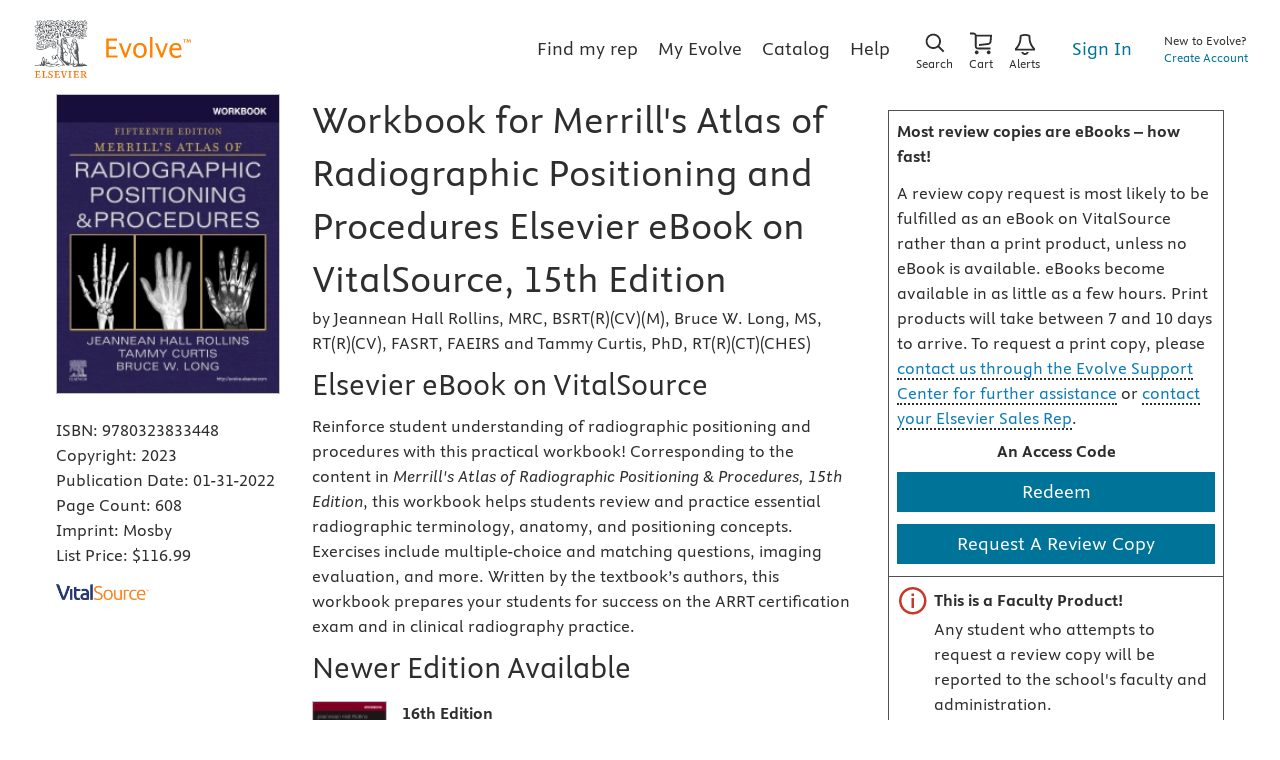

--- FILE ---
content_type: text/css
request_url: https://evolve.elsevier.com/cs/styles/main.9dcd4d62.css
body_size: 60788
content:
@charset "UTF-8";/*! normalize.css v8.0.1 | MIT License | github.com/necolas/normalize.css */html{line-height:1.15;-webkit-text-size-adjust:100%}body{margin:0}main{display:block}h1{font-size:2em;margin:.67em 0}hr{box-sizing:content-box;height:0;overflow:visible}pre{font-family:monospace,monospace;font-size:1em}a{background-color:transparent}abbr[title]{border-bottom:none;text-decoration:underline;text-decoration:underline dotted}b,strong{font-weight:bolder}code,kbd,samp{font-family:monospace,monospace;font-size:1em}small{font-size:80%}sub,sup{font-size:75%;line-height:0;position:relative;vertical-align:baseline}sub{bottom:-.25em}sup{top:-.5em}img{border-style:none}button,input,optgroup,select,textarea{font-family:inherit;font-size:100%;line-height:1.15;margin:0}button,input{overflow:visible}button,select{text-transform:none}[type=button],[type=reset],[type=submit],button{-webkit-appearance:button}[type=button]::-moz-focus-inner,[type=reset]::-moz-focus-inner,[type=submit]::-moz-focus-inner,button::-moz-focus-inner{border-style:none;padding:0}fieldset{padding:.35em .75em .625em}legend{box-sizing:border-box;color:inherit;display:table;max-width:100%;padding:0;white-space:normal}progress{vertical-align:baseline}textarea{overflow:auto}[type=checkbox],[type=radio]{box-sizing:border-box;padding:0}[type=number]::-webkit-inner-spin-button,[type=number]::-webkit-outer-spin-button{height:auto}[type=search]{-webkit-appearance:textfield;outline-offset:-2px}[type=search]::-webkit-search-decoration{-webkit-appearance:none}::-webkit-file-upload-button{-webkit-appearance:button;font:inherit}details{display:block}summary{display:list-item}template{display:none}[hidden]{display:none}blockquote,body,caption,dd,dl,fieldset,figure,form,h1,h2,h3,h4,h5,h6,hr,legend,ol,p,pre,table,td,th,ul{margin:0;padding:0;border:none}li>ol,li>ul{margin-bottom:0}@font-face{font-family:ElsevierSansWeb;src:url("../fonts/ElsevierSansWeb-Regular.woff2") format("woff2"),url("../fonts/ElsevierSansWeb-Regular.woff") format("woff");font-weight:400;font-display:swap}@font-face{font-family:ElsevierSansWeb-Bold;src:url("../fonts/ElsevierSansWeb-Bold.woff2") format("woff2"),url("../fonts/ElsevierSansWeb-Bold.woff") format("woff");font-weight:700;font-display:swap}@font-face{font-family:ElsevierSansWeb-RegularItalic;src:url("../fonts/ElsevierSansWeb-RegularItalic.woff2") format("woff2"),url("../fonts/ElsevierSansWeb-RegularItalic.woff") format("woff");font-style:italic;font-display:swap}@font-face{font-family:ElsevierSansWeb-BoldItalic;src:url("../fonts/ElsevierSansWeb-BoldItalic.woff2") format("woff2"),url("../fonts/ElsevierSansWeb-BoldItalic.woff") format("woff");font-weight:700;font-style:italic;font-display:swap}@font-face{font-family:ElsevierSansWeb-Thin;src:url("../fonts/ElsevierSansWeb-Thin.woff2") format("woff2"),url("../fonts/ElsevierSansWeb-Thin.woff") format("woff");font-weight:400;font-display:swap}@font-face{font-family:ElsevierSansWeb-ThinItalic;src:url("../fonts/ElsevierSansWeb-ThinItalic.woff2") format("woff2"),url("../fonts/ElsevierSansWeb-ThinItalic.woff") format("woff");font-weight:400;font-display:swap}@font-face{font-family:National2-Regular;src:url("../fonts/national-2-regular.woff2") format("woff2");font-weight:400;font-display:swap}@font-face{font-family:National2-RegularItalic;src:url("../fonts/national-2-regular-italic.woff2") format("woff2");font-weight:400;font-style:italic;font-display:swap}@font-face{font-family:National2-Bold;src:url("../fonts/national-2-bold.woff2") format("woff2");font-weight:700;font-display:swap}@font-face{font-family:National2-BoldItalic;src:url("../fonts/national-2-bold-italic.woff2") format("woff2");font-weight:700;font-style:italic;font-display:swap}@font-face{font-family:ElsevierSerifWeb;src:url("../fonts/ElsevierSerif-Regular.woff2") format("woff2");font-weight:400;font-display:swap}@font-face{font-family:ElsevierSerifWeb-Bold;src:url("../fonts/ElsevierSerif-Bold.woff2") format("woff2");font-weight:700;font-display:swap}@font-face{font-family:ElsevierSerifWeb-Italic;src:url("../fonts/ElsevierSerif-RegularItalic.woff2") format("woff2");font-style:italic;font-display:swap}@font-face{font-family:ElsevierSerifWeb-BoldItalic;src:url("../fonts/ElsevierSerif-BoldItalic.woff2") format("woff2");font-weight:700;font-style:italic;font-display:swap}html{font-size:16px}body{padding:0;margin:0;color:#2e2e2e;font-family:ElsevierSansWeb,NexusSans,Helvetica,sans-serif;font-feature-settings:"tnum","lnum";font-size:18px;font-weight:400;line-height:1.4;-webkit-font-smoothing:antialiased;-moz-osx-font-smoothing:grayscale}*,:after,:before{box-sizing:border-box}:focus{outline:2px solid #eb6500;outline-offset:1px}a{color:#007398;text-decoration:none;border-bottom:2px solid transparent;transition:color .2s ease,border .2s ease}a:hover{color:#2e2e2e;border-color:#eb6500}b,strong{font-family:ElsevierSansWeb-Bold,NexusSans,Helvetica,sans-serif;font-weight:700;font-style:normal}em,i{font-family:ElsevierSansWeb-RegularItalic,NexusSans,Helvetica,sans-serif;font-weight:400;font-style:italic}b em,b i,em b,em strong,i b,i strong,strong em,strong i{font-family:ElsevierSansWeb-BoldItalic,NexusSans,Helvetica,sans-serif;font-weight:700;font-style:italic}img{max-width:100%;font-style:italic;vertical-align:middle}img[height],img[width]{max-width:none}h1,h2,h3,h4,h5,h6{line-height:1.3333333333;font-weight:400}h1{font-size:2.5rem}h2{font-size:2rem}h3{font-size:1.5rem}h4{font-size:1.25rem}h5{font-size:1rem;font-family:ElsevierSansWeb-Bold,NexusSans,Helvetica,sans-serif;font-weight:700;font-style:normal}h6{font-size:.875rem;font-family:ElsevierSansWeb-Bold,NexusSans,Helvetica,sans-serif;font-weight:700;font-style:normal}@media (max-width:37.49em){h1{font-size:2rem}h2{font-size:1.5rem}h3{font-size:1.25rem}h4{font-size:1rem}}dir,menu{margin:0;padding:0}li,ul{list-style:none}button,input,select,textarea{font-variant-numeric:lining-nums}input[type=search]{border-radius:0;-webkit-appearance:none}.s-els-non-authored-content{font-family:ElsevierSansWeb,NexusSans,Helvetica,sans-serif}.s-els-non-authored-content ol,.s-els-non-authored-content ul{padding:0;margin:0;list-style:none;counter-reset:section}.s-els-non-authored-content ol>li,.s-els-non-authored-content ul>li{position:relative;padding:0;margin:0 0 .5rem 0;display:table}.s-els-non-authored-content ol>li:first-child,.s-els-non-authored-content ul>li:first-child{margin-top:0}.s-els-non-authored-content ol>li:last-child,.s-els-non-authored-content ul>li:last-child{margin-bottom:0}.s-els-non-authored-content ol>li:before,.s-els-non-authored-content ul>li:before{content:"●";padding-right:.5rem;padding-left:1rem;display:table-cell;color:#eb6500}.s-els-non-authored-content ol ol,.s-els-non-authored-content ol ul,.s-els-non-authored-content ul ol,.s-els-non-authored-content ul ul{margin-top:.5rem}.s-els-non-authored-content ol ol>li:before,.s-els-non-authored-content ol ul>li:before,.s-els-non-authored-content ul ol>li:before,.s-els-non-authored-content ul ul>li:before{padding-left:0}.s-els-non-authored-content ol ol>li:before,.s-els-non-authored-content ol ul>li:before,.s-els-non-authored-content ul ol>li:before,.s-els-non-authored-content ul ul>li:before{padding-left:0;color:#737373}.s-els-non-authored-content ol ul ul>li:before,.s-els-non-authored-content ul ul ul>li:before{content:"⚬";color:#eb6500}.s-els-non-authored-content ol ul ul ul>li:before,.s-els-non-authored-content ul ul ul ul>li:before{color:#737373}.s-els-non-authored-content ul>li:before{font-size:.875rem}.s-els-non-authored-content ol>li::before{counter-increment:section;content:counter(section) ".";font-weight:700}.s-els-non-authored-content ol>li ol>li::before{counter-increment:section;content:counter(section,upper-alpha) ".";font-weight:unset}.s-els-non-authored-content ol>li ol>li ol>li::before{counter-increment:section;content:counter(section,upper-roman) "."}.s-els-non-authored-content ol>li ol>li ol>li ol>li::before{counter-increment:section;content:counter(section,lower-alpha) "."}.s-els-non-authored-content ol>li ol>li ol>li ol>li ol>li::before{counter-increment:section;content:counter(section,lower-roman) "."}.s-els-non-authored-content blockquote,.s-els-non-authored-content dl,.s-els-non-authored-content h1,.s-els-non-authored-content h2,.s-els-non-authored-content h3,.s-els-non-authored-content h4,.s-els-non-authored-content h5,.s-els-non-authored-content h6,.s-els-non-authored-content hr,.s-els-non-authored-content ol,.s-els-non-authored-content p,.s-els-non-authored-content table,.s-els-non-authored-content ul{margin-bottom:1rem}.s-els-non-authored-content dd{margin-bottom:.5rem}.s-els-non-authored-content ol ol,.s-els-non-authored-content ol ul,.s-els-non-authored-content ul ol,.s-els-non-authored-content ul ul{margin-bottom:0}.s-els-non-authored-content hr{border-bottom:2px solid #cecece}.s-els-authored-content{font-family:ElsevierSerifWeb,Georgia,serif;line-height:1.4}.s-els-authored-content ol,.s-els-authored-content ul{padding:0;margin:0;list-style:none;counter-reset:section}.s-els-authored-content ol>li,.s-els-authored-content ul>li{position:relative;padding:0;margin:0 0 .5rem 0;display:table}.s-els-authored-content ol>li:first-child,.s-els-authored-content ul>li:first-child{margin-top:0}.s-els-authored-content ol>li:last-child,.s-els-authored-content ul>li:last-child{margin-bottom:0}.s-els-authored-content ol>li:before,.s-els-authored-content ul>li:before{content:"●";padding-right:.5rem;padding-left:1rem;display:table-cell;color:#eb6500}.s-els-authored-content ol ol,.s-els-authored-content ol ul,.s-els-authored-content ul ol,.s-els-authored-content ul ul{margin-top:.5rem}.s-els-authored-content ol ol>li:before,.s-els-authored-content ol ul>li:before,.s-els-authored-content ul ol>li:before,.s-els-authored-content ul ul>li:before{padding-left:0}.s-els-authored-content ol ol>li:before,.s-els-authored-content ol ul>li:before,.s-els-authored-content ul ol>li:before,.s-els-authored-content ul ul>li:before{padding-left:0;color:#737373}.s-els-authored-content ol ul ul>li:before,.s-els-authored-content ul ul ul>li:before{content:"⚬";color:#eb6500}.s-els-authored-content ol ul ul ul>li:before,.s-els-authored-content ul ul ul ul>li:before{color:#737373}.s-els-authored-content ul>li:before{font-size:.875rem}.s-els-authored-content ol>li::before{counter-increment:section;content:counter(section) ".";font-weight:700}.s-els-authored-content ol>li ol>li::before{counter-increment:section;content:counter(section,upper-alpha) ".";font-weight:unset}.s-els-authored-content ol>li ol>li ol>li::before{counter-increment:section;content:counter(section,upper-roman) "."}.s-els-authored-content ol>li ol>li ol>li ol>li::before{counter-increment:section;content:counter(section,lower-alpha) "."}.s-els-authored-content ol>li ol>li ol>li ol>li ol>li::before{counter-increment:section;content:counter(section,lower-roman) "."}.s-els-authored-content blockquote,.s-els-authored-content dl,.s-els-authored-content h1,.s-els-authored-content h2,.s-els-authored-content h3,.s-els-authored-content h4,.s-els-authored-content h5,.s-els-authored-content h6,.s-els-authored-content hr,.s-els-authored-content ol,.s-els-authored-content p,.s-els-authored-content table,.s-els-authored-content ul{margin-bottom:1rem}.s-els-authored-content dd{margin-bottom:.5rem}.s-els-authored-content ol ol,.s-els-authored-content ol ul,.s-els-authored-content ul ol,.s-els-authored-content ul ul{margin-bottom:0}.s-els-authored-content hr{border-bottom:2px solid #cecece}.s-els-no-focus :focus,.s-els-no-focus input:focus+*,.s-els-no-focus input:focus+*>*,.s-els-no-focus:focus,body :focus:not(:focus-visible):not(select):not(input),body :focus:not(:focus-visible):not(select):not(input) :focus,body :focus:not(:focus-visible):not(select):not(input) input:focus+*,body :focus:not(:focus-visible):not(select):not(input) input:focus+*>*,body:focus,body:focus :focus,body:focus input:focus+*,body:focus input:focus+*>*{outline:0 none!important}.s-els-form .c-els-field{margin-bottom:1rem}.s-els-readable-width blockquote,.s-els-readable-width dl,.s-els-readable-width h1,.s-els-readable-width h2,.s-els-readable-width h3,.s-els-readable-width h4,.s-els-readable-width h5,.s-els-readable-width h6,.s-els-readable-width hr,.s-els-readable-width ol,.s-els-readable-width p,.s-els-readable-width ul{max-width:675px}.s-els-visited a:visited{color:#7e54ab}.o-els-layout{margin:0;padding:0;list-style:none;white-space:nowrap}.o-els-layout__item{display:inline-block;vertical-align:top;white-space:normal}.o-els-layout--wrap{white-space:normal}.o-els-layout--middle{vertical-align:middle}.o-els-layout--bottom{vertical-align:bottom}.o-els-layout--gutters{margin-left:-1rem}.o-els-layout--gutters>.o-els-layout__item{padding-left:1rem}.o-els-layout--gutters-1o8{margin-left:-.125rem}.o-els-layout--gutters-1o8>.o-els-layout__item{padding-left:.125rem}.o-els-layout--gutters-1o4{margin-left:-.25rem}.o-els-layout--gutters-1o4>.o-els-layout__item{padding-left:.25rem}.o-els-layout--gutters-1o2{margin-left:-.5rem}.o-els-layout--gutters-1o2>.o-els-layout__item{padding-left:.5rem}.o-els-layout--gutters-3o4{margin-left:-.75rem}.o-els-layout--gutters-3o4>.o-els-layout__item{padding-left:.75rem}.o-els-layout--gutters-1x{margin-left:-1rem}.o-els-layout--gutters-1x>.o-els-layout__item{padding-left:1rem}.o-els-layout--gutters-1x1o2{margin-left:-1.5rem}.o-els-layout--gutters-1x1o2>.o-els-layout__item{padding-left:1.5rem}.o-els-layout--gutters-2x{margin-left:-2rem}.o-els-layout--gutters-2x>.o-els-layout__item{padding-left:2rem}.o-els-layout--gutters-3x{margin-left:-3rem}.o-els-layout--gutters-3x>.o-els-layout__item{padding-left:3rem}.o-els-layout--gutters-4x{margin-left:-4rem}.o-els-layout--gutters-4x>.o-els-layout__item{padding-left:4rem}.o-els-layout--gutters-5x{margin-left:-5rem}.o-els-layout--gutters-5x>.o-els-layout__item{padding-left:5rem}.o-els-layout--gutters-none{margin-left:0}.o-els-layout--gutters-none>.o-els-layout__item{padding-left:0}@media (max-width:99.99em){.o-els-layout--gutters\@wide{margin-left:-1rem}.o-els-layout--gutters\@wide>.o-els-layout__item{padding-left:1rem}.o-els-layout--gutters-1o8\@wide{margin-left:-.125rem}.o-els-layout--gutters-1o8\@wide>.o-els-layout__item{padding-left:.125rem}.o-els-layout--gutters-1o4\@wide{margin-left:-.25rem}.o-els-layout--gutters-1o4\@wide>.o-els-layout__item{padding-left:.25rem}.o-els-layout--gutters-1o2\@wide{margin-left:-.5rem}.o-els-layout--gutters-1o2\@wide>.o-els-layout__item{padding-left:.5rem}.o-els-layout--gutters-3o4\@wide{margin-left:-.75rem}.o-els-layout--gutters-3o4\@wide>.o-els-layout__item{padding-left:.75rem}.o-els-layout--gutters-1x\@wide{margin-left:-1rem}.o-els-layout--gutters-1x\@wide>.o-els-layout__item{padding-left:1rem}.o-els-layout--gutters-1x1o2\@wide{margin-left:-1.5rem}.o-els-layout--gutters-1x1o2\@wide>.o-els-layout__item{padding-left:1.5rem}.o-els-layout--gutters-2x\@wide{margin-left:-2rem}.o-els-layout--gutters-2x\@wide>.o-els-layout__item{padding-left:2rem}.o-els-layout--gutters-3x\@wide{margin-left:-3rem}.o-els-layout--gutters-3x\@wide>.o-els-layout__item{padding-left:3rem}.o-els-layout--gutters-4x\@wide{margin-left:-4rem}.o-els-layout--gutters-4x\@wide>.o-els-layout__item{padding-left:4rem}.o-els-layout--gutters-5x\@wide{margin-left:-5rem}.o-els-layout--gutters-5x\@wide>.o-els-layout__item{padding-left:5rem}.o-els-layout--gutters-none\@wide{margin-left:0}.o-els-layout--gutters-none\@wide>.o-els-layout__item{padding-left:0}}@media (max-width:74.99em){.o-els-layout--gutters\@desktop{margin-left:-1rem}.o-els-layout--gutters\@desktop>.o-els-layout__item{padding-left:1rem}.o-els-layout--gutters-1o8\@desktop{margin-left:-.125rem}.o-els-layout--gutters-1o8\@desktop>.o-els-layout__item{padding-left:.125rem}.o-els-layout--gutters-1o4\@desktop{margin-left:-.25rem}.o-els-layout--gutters-1o4\@desktop>.o-els-layout__item{padding-left:.25rem}.o-els-layout--gutters-1o2\@desktop{margin-left:-.5rem}.o-els-layout--gutters-1o2\@desktop>.o-els-layout__item{padding-left:.5rem}.o-els-layout--gutters-3o4\@desktop{margin-left:-.75rem}.o-els-layout--gutters-3o4\@desktop>.o-els-layout__item{padding-left:.75rem}.o-els-layout--gutters-1x\@desktop{margin-left:-1rem}.o-els-layout--gutters-1x\@desktop>.o-els-layout__item{padding-left:1rem}.o-els-layout--gutters-1x1o2\@desktop{margin-left:-1.5rem}.o-els-layout--gutters-1x1o2\@desktop>.o-els-layout__item{padding-left:1.5rem}.o-els-layout--gutters-2x\@desktop{margin-left:-2rem}.o-els-layout--gutters-2x\@desktop>.o-els-layout__item{padding-left:2rem}.o-els-layout--gutters-3x\@desktop{margin-left:-3rem}.o-els-layout--gutters-3x\@desktop>.o-els-layout__item{padding-left:3rem}.o-els-layout--gutters-4x\@desktop{margin-left:-4rem}.o-els-layout--gutters-4x\@desktop>.o-els-layout__item{padding-left:4rem}.o-els-layout--gutters-5x\@desktop{margin-left:-5rem}.o-els-layout--gutters-5x\@desktop>.o-els-layout__item{padding-left:5rem}.o-els-layout--gutters-none\@desktop{margin-left:0}.o-els-layout--gutters-none\@desktop>.o-els-layout__item{padding-left:0}}@media (max-width:56.24em){.o-els-layout--gutters\@tablet{margin-left:-1rem}.o-els-layout--gutters\@tablet>.o-els-layout__item{padding-left:1rem}.o-els-layout--gutters-1o8\@tablet{margin-left:-.125rem}.o-els-layout--gutters-1o8\@tablet>.o-els-layout__item{padding-left:.125rem}.o-els-layout--gutters-1o4\@tablet{margin-left:-.25rem}.o-els-layout--gutters-1o4\@tablet>.o-els-layout__item{padding-left:.25rem}.o-els-layout--gutters-1o2\@tablet{margin-left:-.5rem}.o-els-layout--gutters-1o2\@tablet>.o-els-layout__item{padding-left:.5rem}.o-els-layout--gutters-3o4\@tablet{margin-left:-.75rem}.o-els-layout--gutters-3o4\@tablet>.o-els-layout__item{padding-left:.75rem}.o-els-layout--gutters-1x\@tablet{margin-left:-1rem}.o-els-layout--gutters-1x\@tablet>.o-els-layout__item{padding-left:1rem}.o-els-layout--gutters-1x1o2\@tablet{margin-left:-1.5rem}.o-els-layout--gutters-1x1o2\@tablet>.o-els-layout__item{padding-left:1.5rem}.o-els-layout--gutters-2x\@tablet{margin-left:-2rem}.o-els-layout--gutters-2x\@tablet>.o-els-layout__item{padding-left:2rem}.o-els-layout--gutters-3x\@tablet{margin-left:-3rem}.o-els-layout--gutters-3x\@tablet>.o-els-layout__item{padding-left:3rem}.o-els-layout--gutters-4x\@tablet{margin-left:-4rem}.o-els-layout--gutters-4x\@tablet>.o-els-layout__item{padding-left:4rem}.o-els-layout--gutters-5x\@tablet{margin-left:-5rem}.o-els-layout--gutters-5x\@tablet>.o-els-layout__item{padding-left:5rem}.o-els-layout--gutters-none\@tablet{margin-left:0}.o-els-layout--gutters-none\@tablet>.o-els-layout__item{padding-left:0}}@media (max-width:37.49em){.o-els-layout--gutters\@mobile{margin-left:-1rem}.o-els-layout--gutters\@mobile>.o-els-layout__item{padding-left:1rem}.o-els-layout--gutters-1o8\@mobile{margin-left:-.125rem}.o-els-layout--gutters-1o8\@mobile>.o-els-layout__item{padding-left:.125rem}.o-els-layout--gutters-1o4\@mobile{margin-left:-.25rem}.o-els-layout--gutters-1o4\@mobile>.o-els-layout__item{padding-left:.25rem}.o-els-layout--gutters-1o2\@mobile{margin-left:-.5rem}.o-els-layout--gutters-1o2\@mobile>.o-els-layout__item{padding-left:.5rem}.o-els-layout--gutters-3o4\@mobile{margin-left:-.75rem}.o-els-layout--gutters-3o4\@mobile>.o-els-layout__item{padding-left:.75rem}.o-els-layout--gutters-1x\@mobile{margin-left:-1rem}.o-els-layout--gutters-1x\@mobile>.o-els-layout__item{padding-left:1rem}.o-els-layout--gutters-1x1o2\@mobile{margin-left:-1.5rem}.o-els-layout--gutters-1x1o2\@mobile>.o-els-layout__item{padding-left:1.5rem}.o-els-layout--gutters-2x\@mobile{margin-left:-2rem}.o-els-layout--gutters-2x\@mobile>.o-els-layout__item{padding-left:2rem}.o-els-layout--gutters-3x\@mobile{margin-left:-3rem}.o-els-layout--gutters-3x\@mobile>.o-els-layout__item{padding-left:3rem}.o-els-layout--gutters-4x\@mobile{margin-left:-4rem}.o-els-layout--gutters-4x\@mobile>.o-els-layout__item{padding-left:4rem}.o-els-layout--gutters-5x\@mobile{margin-left:-5rem}.o-els-layout--gutters-5x\@mobile>.o-els-layout__item{padding-left:5rem}.o-els-layout--gutters-none\@mobile{margin-left:0}.o-els-layout--gutters-none\@mobile>.o-els-layout__item{padding-left:0}}.c-app-fieldset .c-app-fieldset-line,.o-els-flex-layout{display:flex;justify-content:space-around;align-items:stretch;margin:0;padding:0}.c-app-fieldset .c-app-fieldset-line,.o-els-flex-layout--wrap{flex-wrap:wrap}.c-app-fieldset .c-app-fieldset-line,.o-els-flex-layout--left{justify-content:flex-start}.o-els-flex-layout--center{justify-content:center}.o-els-flex-layout--space-between{justify-content:space-between}.o-els-flex-layout--right{justify-content:flex-end}.o-els-flex-layout--top{align-items:flex-start}.o-els-flex-layout--middle{align-items:center}.o-els-flex-layout--bottom{align-items:flex-end}.o-els-flex-layout--column{flex-direction:column}.c-app-fieldset .c-app-fieldset-entry,.o-els-flex-layout__item{flex:0 1 auto}.o-els-flex-layout__item--grow{flex:1 1 auto}.o-els-flex-layout__item--top{align-self:flex-start}.o-els-flex-layout__item--middle{align-self:center}.o-els-flex-layout__item--bottom{align-self:flex-end}.c-app-fieldset .c-app-fieldset-line,.o-els-flex-layout--gutters{margin-left:-1rem}.c-app-fieldset .c-app-fieldset-line>.c-app-fieldset-entry,.c-app-fieldset .c-app-fieldset-line>.o-els-flex-layout__item,.c-app-fieldset .o-els-flex-layout--gutters>.c-app-fieldset-entry,.o-els-flex-layout--gutters>.o-els-flex-layout__item{padding-left:1rem}.c-app-fieldset .o-els-flex-layout--vertical-gutters>.c-app-fieldset-entry,.o-els-flex-layout--vertical-gutters>.o-els-flex-layout__item{margin-bottom:1rem}.o-els-flex-layout--gutters-1o8{margin-left:-.125rem}.c-app-fieldset .o-els-flex-layout--gutters-1o8>.c-app-fieldset-entry,.o-els-flex-layout--gutters-1o8>.o-els-flex-layout__item{padding-left:.125rem}.c-app-fieldset .o-els-flex-layout--vertical-gutters-1o8>.c-app-fieldset-entry,.o-els-flex-layout--vertical-gutters-1o8>.o-els-flex-layout__item{margin-bottom:.125rem}.o-els-flex-layout--gutters-1o4{margin-left:-.25rem}.c-app-fieldset .o-els-flex-layout--gutters-1o4>.c-app-fieldset-entry,.o-els-flex-layout--gutters-1o4>.o-els-flex-layout__item{padding-left:.25rem}.c-app-fieldset .o-els-flex-layout--vertical-gutters-1o4>.c-app-fieldset-entry,.o-els-flex-layout--vertical-gutters-1o4>.o-els-flex-layout__item{margin-bottom:.25rem}.o-els-flex-layout--gutters-1o2{margin-left:-.5rem}.c-app-fieldset .o-els-flex-layout--gutters-1o2>.c-app-fieldset-entry,.o-els-flex-layout--gutters-1o2>.o-els-flex-layout__item{padding-left:.5rem}.c-app-fieldset .o-els-flex-layout--vertical-gutters-1o2>.c-app-fieldset-entry,.o-els-flex-layout--vertical-gutters-1o2>.o-els-flex-layout__item{margin-bottom:.5rem}.o-els-flex-layout--gutters-3o4{margin-left:-.75rem}.c-app-fieldset .o-els-flex-layout--gutters-3o4>.c-app-fieldset-entry,.o-els-flex-layout--gutters-3o4>.o-els-flex-layout__item{padding-left:.75rem}.c-app-fieldset .o-els-flex-layout--vertical-gutters-3o4>.c-app-fieldset-entry,.o-els-flex-layout--vertical-gutters-3o4>.o-els-flex-layout__item{margin-bottom:.75rem}.o-els-flex-layout--gutters-1x{margin-left:-1rem}.c-app-fieldset .o-els-flex-layout--gutters-1x>.c-app-fieldset-entry,.o-els-flex-layout--gutters-1x>.o-els-flex-layout__item{padding-left:1rem}.c-app-fieldset .o-els-flex-layout--vertical-gutters-1x>.c-app-fieldset-entry,.o-els-flex-layout--vertical-gutters-1x>.o-els-flex-layout__item{margin-bottom:1rem}.o-els-flex-layout--gutters-1x1o2{margin-left:-1.5rem}.c-app-fieldset .o-els-flex-layout--gutters-1x1o2>.c-app-fieldset-entry,.o-els-flex-layout--gutters-1x1o2>.o-els-flex-layout__item{padding-left:1.5rem}.c-app-fieldset .o-els-flex-layout--vertical-gutters-1x1o2>.c-app-fieldset-entry,.o-els-flex-layout--vertical-gutters-1x1o2>.o-els-flex-layout__item{margin-bottom:1.5rem}.o-els-flex-layout--gutters-2x{margin-left:-2rem}.c-app-fieldset .o-els-flex-layout--gutters-2x>.c-app-fieldset-entry,.o-els-flex-layout--gutters-2x>.o-els-flex-layout__item{padding-left:2rem}.c-app-fieldset .o-els-flex-layout--vertical-gutters-2x>.c-app-fieldset-entry,.o-els-flex-layout--vertical-gutters-2x>.o-els-flex-layout__item{margin-bottom:2rem}.o-els-flex-layout--gutters-3x{margin-left:-3rem}.c-app-fieldset .o-els-flex-layout--gutters-3x>.c-app-fieldset-entry,.o-els-flex-layout--gutters-3x>.o-els-flex-layout__item{padding-left:3rem}.c-app-fieldset .o-els-flex-layout--vertical-gutters-3x>.c-app-fieldset-entry,.o-els-flex-layout--vertical-gutters-3x>.o-els-flex-layout__item{margin-bottom:3rem}.o-els-flex-layout--gutters-4x{margin-left:-4rem}.c-app-fieldset .o-els-flex-layout--gutters-4x>.c-app-fieldset-entry,.o-els-flex-layout--gutters-4x>.o-els-flex-layout__item{padding-left:4rem}.c-app-fieldset .o-els-flex-layout--vertical-gutters-4x>.c-app-fieldset-entry,.o-els-flex-layout--vertical-gutters-4x>.o-els-flex-layout__item{margin-bottom:4rem}.o-els-flex-layout--gutters-5x{margin-left:-5rem}.c-app-fieldset .o-els-flex-layout--gutters-5x>.c-app-fieldset-entry,.o-els-flex-layout--gutters-5x>.o-els-flex-layout__item{padding-left:5rem}.c-app-fieldset .o-els-flex-layout--vertical-gutters-5x>.c-app-fieldset-entry,.o-els-flex-layout--vertical-gutters-5x>.o-els-flex-layout__item{margin-bottom:5rem}.o-els-flex-layout--gutters-none{margin-left:0}.c-app-fieldset .o-els-flex-layout--gutters-none>.c-app-fieldset-entry,.o-els-flex-layout--gutters-none>.o-els-flex-layout__item{padding-left:0}.c-app-fieldset .o-els-flex-layout--vertical-gutters-none>.c-app-fieldset-entry,.o-els-flex-layout--vertical-gutters-none>.o-els-flex-layout__item{margin-bottom:0}@media (max-width:99.99em){.o-els-flex-layout--wrap\@wide{flex-wrap:wrap}.o-els-flex-layout--gutters\@wide{margin-left:-1rem}.c-app-fieldset .o-els-flex-layout--gutters\@wide>.c-app-fieldset-entry,.o-els-flex-layout--gutters\@wide>.o-els-flex-layout__item{padding-left:1rem}.c-app-fieldset .o-els-flex-layout--vertical-gutters\@wide>.c-app-fieldset-entry,.o-els-flex-layout--vertical-gutters\@wide>.o-els-flex-layout__item{margin-bottom:1rem}.o-els-flex-layout--gutters-1o8\@wide{margin-left:-.125rem}.c-app-fieldset .o-els-flex-layout--gutters-1o8\@wide>.c-app-fieldset-entry,.o-els-flex-layout--gutters-1o8\@wide>.o-els-flex-layout__item{padding-left:.125rem}.c-app-fieldset .o-els-flex-layout--vertical-gutters-1o8\@wide>.c-app-fieldset-entry,.o-els-flex-layout--vertical-gutters-1o8\@wide>.o-els-flex-layout__item{margin-bottom:.125rem}.o-els-flex-layout--gutters-1o4\@wide{margin-left:-.25rem}.c-app-fieldset .o-els-flex-layout--gutters-1o4\@wide>.c-app-fieldset-entry,.o-els-flex-layout--gutters-1o4\@wide>.o-els-flex-layout__item{padding-left:.25rem}.c-app-fieldset .o-els-flex-layout--vertical-gutters-1o4\@wide>.c-app-fieldset-entry,.o-els-flex-layout--vertical-gutters-1o4\@wide>.o-els-flex-layout__item{margin-bottom:.25rem}.o-els-flex-layout--gutters-1o2\@wide{margin-left:-.5rem}.c-app-fieldset .o-els-flex-layout--gutters-1o2\@wide>.c-app-fieldset-entry,.o-els-flex-layout--gutters-1o2\@wide>.o-els-flex-layout__item{padding-left:.5rem}.c-app-fieldset .o-els-flex-layout--vertical-gutters-1o2\@wide>.c-app-fieldset-entry,.o-els-flex-layout--vertical-gutters-1o2\@wide>.o-els-flex-layout__item{margin-bottom:.5rem}.o-els-flex-layout--gutters-3o4\@wide{margin-left:-.75rem}.c-app-fieldset .o-els-flex-layout--gutters-3o4\@wide>.c-app-fieldset-entry,.o-els-flex-layout--gutters-3o4\@wide>.o-els-flex-layout__item{padding-left:.75rem}.c-app-fieldset .o-els-flex-layout--vertical-gutters-3o4\@wide>.c-app-fieldset-entry,.o-els-flex-layout--vertical-gutters-3o4\@wide>.o-els-flex-layout__item{margin-bottom:.75rem}.o-els-flex-layout--gutters-1x\@wide{margin-left:-1rem}.c-app-fieldset .o-els-flex-layout--gutters-1x\@wide>.c-app-fieldset-entry,.o-els-flex-layout--gutters-1x\@wide>.o-els-flex-layout__item{padding-left:1rem}.c-app-fieldset .o-els-flex-layout--vertical-gutters-1x\@wide>.c-app-fieldset-entry,.o-els-flex-layout--vertical-gutters-1x\@wide>.o-els-flex-layout__item{margin-bottom:1rem}.o-els-flex-layout--gutters-1x1o2\@wide{margin-left:-1.5rem}.c-app-fieldset .o-els-flex-layout--gutters-1x1o2\@wide>.c-app-fieldset-entry,.o-els-flex-layout--gutters-1x1o2\@wide>.o-els-flex-layout__item{padding-left:1.5rem}.c-app-fieldset .o-els-flex-layout--vertical-gutters-1x1o2\@wide>.c-app-fieldset-entry,.o-els-flex-layout--vertical-gutters-1x1o2\@wide>.o-els-flex-layout__item{margin-bottom:1.5rem}.o-els-flex-layout--gutters-2x\@wide{margin-left:-2rem}.c-app-fieldset .o-els-flex-layout--gutters-2x\@wide>.c-app-fieldset-entry,.o-els-flex-layout--gutters-2x\@wide>.o-els-flex-layout__item{padding-left:2rem}.c-app-fieldset .o-els-flex-layout--vertical-gutters-2x\@wide>.c-app-fieldset-entry,.o-els-flex-layout--vertical-gutters-2x\@wide>.o-els-flex-layout__item{margin-bottom:2rem}.o-els-flex-layout--gutters-3x\@wide{margin-left:-3rem}.c-app-fieldset .o-els-flex-layout--gutters-3x\@wide>.c-app-fieldset-entry,.o-els-flex-layout--gutters-3x\@wide>.o-els-flex-layout__item{padding-left:3rem}.c-app-fieldset .o-els-flex-layout--vertical-gutters-3x\@wide>.c-app-fieldset-entry,.o-els-flex-layout--vertical-gutters-3x\@wide>.o-els-flex-layout__item{margin-bottom:3rem}.o-els-flex-layout--gutters-4x\@wide{margin-left:-4rem}.c-app-fieldset .o-els-flex-layout--gutters-4x\@wide>.c-app-fieldset-entry,.o-els-flex-layout--gutters-4x\@wide>.o-els-flex-layout__item{padding-left:4rem}.c-app-fieldset .o-els-flex-layout--vertical-gutters-4x\@wide>.c-app-fieldset-entry,.o-els-flex-layout--vertical-gutters-4x\@wide>.o-els-flex-layout__item{margin-bottom:4rem}.o-els-flex-layout--gutters-5x\@wide{margin-left:-5rem}.c-app-fieldset .o-els-flex-layout--gutters-5x\@wide>.c-app-fieldset-entry,.o-els-flex-layout--gutters-5x\@wide>.o-els-flex-layout__item{padding-left:5rem}.c-app-fieldset .o-els-flex-layout--vertical-gutters-5x\@wide>.c-app-fieldset-entry,.o-els-flex-layout--vertical-gutters-5x\@wide>.o-els-flex-layout__item{margin-bottom:5rem}.o-els-flex-layout--gutters-none\@wide{margin-left:0}.c-app-fieldset .o-els-flex-layout--gutters-none\@wide>.c-app-fieldset-entry,.o-els-flex-layout--gutters-none\@wide>.o-els-flex-layout__item{padding-left:0}.c-app-fieldset .o-els-flex-layout--vertical-gutters-none\@wide>.c-app-fieldset-entry,.o-els-flex-layout--vertical-gutters-none\@wide>.o-els-flex-layout__item{margin-bottom:0}}@media (max-width:74.99em){.o-els-flex-layout--wrap\@desktop{flex-wrap:wrap}.o-els-flex-layout--gutters\@desktop{margin-left:-1rem}.c-app-fieldset .o-els-flex-layout--gutters\@desktop>.c-app-fieldset-entry,.o-els-flex-layout--gutters\@desktop>.o-els-flex-layout__item{padding-left:1rem}.c-app-fieldset .o-els-flex-layout--vertical-gutters\@desktop>.c-app-fieldset-entry,.o-els-flex-layout--vertical-gutters\@desktop>.o-els-flex-layout__item{margin-bottom:1rem}.o-els-flex-layout--gutters-1o8\@desktop{margin-left:-.125rem}.c-app-fieldset .o-els-flex-layout--gutters-1o8\@desktop>.c-app-fieldset-entry,.o-els-flex-layout--gutters-1o8\@desktop>.o-els-flex-layout__item{padding-left:.125rem}.c-app-fieldset .o-els-flex-layout--vertical-gutters-1o8\@desktop>.c-app-fieldset-entry,.o-els-flex-layout--vertical-gutters-1o8\@desktop>.o-els-flex-layout__item{margin-bottom:.125rem}.o-els-flex-layout--gutters-1o4\@desktop{margin-left:-.25rem}.c-app-fieldset .o-els-flex-layout--gutters-1o4\@desktop>.c-app-fieldset-entry,.o-els-flex-layout--gutters-1o4\@desktop>.o-els-flex-layout__item{padding-left:.25rem}.c-app-fieldset .o-els-flex-layout--vertical-gutters-1o4\@desktop>.c-app-fieldset-entry,.o-els-flex-layout--vertical-gutters-1o4\@desktop>.o-els-flex-layout__item{margin-bottom:.25rem}.o-els-flex-layout--gutters-1o2\@desktop{margin-left:-.5rem}.c-app-fieldset .o-els-flex-layout--gutters-1o2\@desktop>.c-app-fieldset-entry,.o-els-flex-layout--gutters-1o2\@desktop>.o-els-flex-layout__item{padding-left:.5rem}.c-app-fieldset .o-els-flex-layout--vertical-gutters-1o2\@desktop>.c-app-fieldset-entry,.o-els-flex-layout--vertical-gutters-1o2\@desktop>.o-els-flex-layout__item{margin-bottom:.5rem}.o-els-flex-layout--gutters-3o4\@desktop{margin-left:-.75rem}.c-app-fieldset .o-els-flex-layout--gutters-3o4\@desktop>.c-app-fieldset-entry,.o-els-flex-layout--gutters-3o4\@desktop>.o-els-flex-layout__item{padding-left:.75rem}.c-app-fieldset .o-els-flex-layout--vertical-gutters-3o4\@desktop>.c-app-fieldset-entry,.o-els-flex-layout--vertical-gutters-3o4\@desktop>.o-els-flex-layout__item{margin-bottom:.75rem}.o-els-flex-layout--gutters-1x\@desktop{margin-left:-1rem}.c-app-fieldset .o-els-flex-layout--gutters-1x\@desktop>.c-app-fieldset-entry,.o-els-flex-layout--gutters-1x\@desktop>.o-els-flex-layout__item{padding-left:1rem}.c-app-fieldset .o-els-flex-layout--vertical-gutters-1x\@desktop>.c-app-fieldset-entry,.o-els-flex-layout--vertical-gutters-1x\@desktop>.o-els-flex-layout__item{margin-bottom:1rem}.o-els-flex-layout--gutters-1x1o2\@desktop{margin-left:-1.5rem}.c-app-fieldset .o-els-flex-layout--gutters-1x1o2\@desktop>.c-app-fieldset-entry,.o-els-flex-layout--gutters-1x1o2\@desktop>.o-els-flex-layout__item{padding-left:1.5rem}.c-app-fieldset .o-els-flex-layout--vertical-gutters-1x1o2\@desktop>.c-app-fieldset-entry,.o-els-flex-layout--vertical-gutters-1x1o2\@desktop>.o-els-flex-layout__item{margin-bottom:1.5rem}.o-els-flex-layout--gutters-2x\@desktop{margin-left:-2rem}.c-app-fieldset .o-els-flex-layout--gutters-2x\@desktop>.c-app-fieldset-entry,.o-els-flex-layout--gutters-2x\@desktop>.o-els-flex-layout__item{padding-left:2rem}.c-app-fieldset .o-els-flex-layout--vertical-gutters-2x\@desktop>.c-app-fieldset-entry,.o-els-flex-layout--vertical-gutters-2x\@desktop>.o-els-flex-layout__item{margin-bottom:2rem}.o-els-flex-layout--gutters-3x\@desktop{margin-left:-3rem}.c-app-fieldset .o-els-flex-layout--gutters-3x\@desktop>.c-app-fieldset-entry,.o-els-flex-layout--gutters-3x\@desktop>.o-els-flex-layout__item{padding-left:3rem}.c-app-fieldset .o-els-flex-layout--vertical-gutters-3x\@desktop>.c-app-fieldset-entry,.o-els-flex-layout--vertical-gutters-3x\@desktop>.o-els-flex-layout__item{margin-bottom:3rem}.o-els-flex-layout--gutters-4x\@desktop{margin-left:-4rem}.c-app-fieldset .o-els-flex-layout--gutters-4x\@desktop>.c-app-fieldset-entry,.o-els-flex-layout--gutters-4x\@desktop>.o-els-flex-layout__item{padding-left:4rem}.c-app-fieldset .o-els-flex-layout--vertical-gutters-4x\@desktop>.c-app-fieldset-entry,.o-els-flex-layout--vertical-gutters-4x\@desktop>.o-els-flex-layout__item{margin-bottom:4rem}.o-els-flex-layout--gutters-5x\@desktop{margin-left:-5rem}.c-app-fieldset .o-els-flex-layout--gutters-5x\@desktop>.c-app-fieldset-entry,.o-els-flex-layout--gutters-5x\@desktop>.o-els-flex-layout__item{padding-left:5rem}.c-app-fieldset .o-els-flex-layout--vertical-gutters-5x\@desktop>.c-app-fieldset-entry,.o-els-flex-layout--vertical-gutters-5x\@desktop>.o-els-flex-layout__item{margin-bottom:5rem}.o-els-flex-layout--gutters-none\@desktop{margin-left:0}.c-app-fieldset .o-els-flex-layout--gutters-none\@desktop>.c-app-fieldset-entry,.o-els-flex-layout--gutters-none\@desktop>.o-els-flex-layout__item{padding-left:0}.c-app-fieldset .o-els-flex-layout--vertical-gutters-none\@desktop>.c-app-fieldset-entry,.o-els-flex-layout--vertical-gutters-none\@desktop>.o-els-flex-layout__item{margin-bottom:0}}@media (max-width:56.24em){.o-els-flex-layout--wrap\@tablet{flex-wrap:wrap}.o-els-flex-layout--gutters\@tablet{margin-left:-1rem}.c-app-fieldset .o-els-flex-layout--gutters\@tablet>.c-app-fieldset-entry,.o-els-flex-layout--gutters\@tablet>.o-els-flex-layout__item{padding-left:1rem}.c-app-fieldset .o-els-flex-layout--vertical-gutters\@tablet>.c-app-fieldset-entry,.o-els-flex-layout--vertical-gutters\@tablet>.o-els-flex-layout__item{margin-bottom:1rem}.o-els-flex-layout--gutters-1o8\@tablet{margin-left:-.125rem}.c-app-fieldset .o-els-flex-layout--gutters-1o8\@tablet>.c-app-fieldset-entry,.o-els-flex-layout--gutters-1o8\@tablet>.o-els-flex-layout__item{padding-left:.125rem}.c-app-fieldset .o-els-flex-layout--vertical-gutters-1o8\@tablet>.c-app-fieldset-entry,.o-els-flex-layout--vertical-gutters-1o8\@tablet>.o-els-flex-layout__item{margin-bottom:.125rem}.o-els-flex-layout--gutters-1o4\@tablet{margin-left:-.25rem}.c-app-fieldset .o-els-flex-layout--gutters-1o4\@tablet>.c-app-fieldset-entry,.o-els-flex-layout--gutters-1o4\@tablet>.o-els-flex-layout__item{padding-left:.25rem}.c-app-fieldset .o-els-flex-layout--vertical-gutters-1o4\@tablet>.c-app-fieldset-entry,.o-els-flex-layout--vertical-gutters-1o4\@tablet>.o-els-flex-layout__item{margin-bottom:.25rem}.o-els-flex-layout--gutters-1o2\@tablet{margin-left:-.5rem}.c-app-fieldset .o-els-flex-layout--gutters-1o2\@tablet>.c-app-fieldset-entry,.o-els-flex-layout--gutters-1o2\@tablet>.o-els-flex-layout__item{padding-left:.5rem}.c-app-fieldset .o-els-flex-layout--vertical-gutters-1o2\@tablet>.c-app-fieldset-entry,.o-els-flex-layout--vertical-gutters-1o2\@tablet>.o-els-flex-layout__item{margin-bottom:.5rem}.o-els-flex-layout--gutters-3o4\@tablet{margin-left:-.75rem}.c-app-fieldset .o-els-flex-layout--gutters-3o4\@tablet>.c-app-fieldset-entry,.o-els-flex-layout--gutters-3o4\@tablet>.o-els-flex-layout__item{padding-left:.75rem}.c-app-fieldset .o-els-flex-layout--vertical-gutters-3o4\@tablet>.c-app-fieldset-entry,.o-els-flex-layout--vertical-gutters-3o4\@tablet>.o-els-flex-layout__item{margin-bottom:.75rem}.o-els-flex-layout--gutters-1x\@tablet{margin-left:-1rem}.c-app-fieldset .o-els-flex-layout--gutters-1x\@tablet>.c-app-fieldset-entry,.o-els-flex-layout--gutters-1x\@tablet>.o-els-flex-layout__item{padding-left:1rem}.c-app-fieldset .o-els-flex-layout--vertical-gutters-1x\@tablet>.c-app-fieldset-entry,.o-els-flex-layout--vertical-gutters-1x\@tablet>.o-els-flex-layout__item{margin-bottom:1rem}.o-els-flex-layout--gutters-1x1o2\@tablet{margin-left:-1.5rem}.c-app-fieldset .o-els-flex-layout--gutters-1x1o2\@tablet>.c-app-fieldset-entry,.o-els-flex-layout--gutters-1x1o2\@tablet>.o-els-flex-layout__item{padding-left:1.5rem}.c-app-fieldset .o-els-flex-layout--vertical-gutters-1x1o2\@tablet>.c-app-fieldset-entry,.o-els-flex-layout--vertical-gutters-1x1o2\@tablet>.o-els-flex-layout__item{margin-bottom:1.5rem}.o-els-flex-layout--gutters-2x\@tablet{margin-left:-2rem}.c-app-fieldset .o-els-flex-layout--gutters-2x\@tablet>.c-app-fieldset-entry,.o-els-flex-layout--gutters-2x\@tablet>.o-els-flex-layout__item{padding-left:2rem}.c-app-fieldset .o-els-flex-layout--vertical-gutters-2x\@tablet>.c-app-fieldset-entry,.o-els-flex-layout--vertical-gutters-2x\@tablet>.o-els-flex-layout__item{margin-bottom:2rem}.o-els-flex-layout--gutters-3x\@tablet{margin-left:-3rem}.c-app-fieldset .o-els-flex-layout--gutters-3x\@tablet>.c-app-fieldset-entry,.o-els-flex-layout--gutters-3x\@tablet>.o-els-flex-layout__item{padding-left:3rem}.c-app-fieldset .o-els-flex-layout--vertical-gutters-3x\@tablet>.c-app-fieldset-entry,.o-els-flex-layout--vertical-gutters-3x\@tablet>.o-els-flex-layout__item{margin-bottom:3rem}.o-els-flex-layout--gutters-4x\@tablet{margin-left:-4rem}.c-app-fieldset .o-els-flex-layout--gutters-4x\@tablet>.c-app-fieldset-entry,.o-els-flex-layout--gutters-4x\@tablet>.o-els-flex-layout__item{padding-left:4rem}.c-app-fieldset .o-els-flex-layout--vertical-gutters-4x\@tablet>.c-app-fieldset-entry,.o-els-flex-layout--vertical-gutters-4x\@tablet>.o-els-flex-layout__item{margin-bottom:4rem}.o-els-flex-layout--gutters-5x\@tablet{margin-left:-5rem}.c-app-fieldset .o-els-flex-layout--gutters-5x\@tablet>.c-app-fieldset-entry,.o-els-flex-layout--gutters-5x\@tablet>.o-els-flex-layout__item{padding-left:5rem}.c-app-fieldset .o-els-flex-layout--vertical-gutters-5x\@tablet>.c-app-fieldset-entry,.o-els-flex-layout--vertical-gutters-5x\@tablet>.o-els-flex-layout__item{margin-bottom:5rem}.o-els-flex-layout--gutters-none\@tablet{margin-left:0}.c-app-fieldset .o-els-flex-layout--gutters-none\@tablet>.c-app-fieldset-entry,.o-els-flex-layout--gutters-none\@tablet>.o-els-flex-layout__item{padding-left:0}.c-app-fieldset .o-els-flex-layout--vertical-gutters-none\@tablet>.c-app-fieldset-entry,.o-els-flex-layout--vertical-gutters-none\@tablet>.o-els-flex-layout__item{margin-bottom:0}}@media (max-width:37.49em){.o-els-flex-layout--wrap\@mobile{flex-wrap:wrap}.o-els-flex-layout--gutters\@mobile{margin-left:-1rem}.c-app-fieldset .o-els-flex-layout--gutters\@mobile>.c-app-fieldset-entry,.o-els-flex-layout--gutters\@mobile>.o-els-flex-layout__item{padding-left:1rem}.c-app-fieldset .o-els-flex-layout--vertical-gutters\@mobile>.c-app-fieldset-entry,.o-els-flex-layout--vertical-gutters\@mobile>.o-els-flex-layout__item{margin-bottom:1rem}.o-els-flex-layout--gutters-1o8\@mobile{margin-left:-.125rem}.c-app-fieldset .o-els-flex-layout--gutters-1o8\@mobile>.c-app-fieldset-entry,.o-els-flex-layout--gutters-1o8\@mobile>.o-els-flex-layout__item{padding-left:.125rem}.c-app-fieldset .o-els-flex-layout--vertical-gutters-1o8\@mobile>.c-app-fieldset-entry,.o-els-flex-layout--vertical-gutters-1o8\@mobile>.o-els-flex-layout__item{margin-bottom:.125rem}.o-els-flex-layout--gutters-1o4\@mobile{margin-left:-.25rem}.c-app-fieldset .o-els-flex-layout--gutters-1o4\@mobile>.c-app-fieldset-entry,.o-els-flex-layout--gutters-1o4\@mobile>.o-els-flex-layout__item{padding-left:.25rem}.c-app-fieldset .o-els-flex-layout--vertical-gutters-1o4\@mobile>.c-app-fieldset-entry,.o-els-flex-layout--vertical-gutters-1o4\@mobile>.o-els-flex-layout__item{margin-bottom:.25rem}.o-els-flex-layout--gutters-1o2\@mobile{margin-left:-.5rem}.c-app-fieldset .o-els-flex-layout--gutters-1o2\@mobile>.c-app-fieldset-entry,.o-els-flex-layout--gutters-1o2\@mobile>.o-els-flex-layout__item{padding-left:.5rem}.c-app-fieldset .o-els-flex-layout--vertical-gutters-1o2\@mobile>.c-app-fieldset-entry,.o-els-flex-layout--vertical-gutters-1o2\@mobile>.o-els-flex-layout__item{margin-bottom:.5rem}.o-els-flex-layout--gutters-3o4\@mobile{margin-left:-.75rem}.c-app-fieldset .o-els-flex-layout--gutters-3o4\@mobile>.c-app-fieldset-entry,.o-els-flex-layout--gutters-3o4\@mobile>.o-els-flex-layout__item{padding-left:.75rem}.c-app-fieldset .o-els-flex-layout--vertical-gutters-3o4\@mobile>.c-app-fieldset-entry,.o-els-flex-layout--vertical-gutters-3o4\@mobile>.o-els-flex-layout__item{margin-bottom:.75rem}.o-els-flex-layout--gutters-1x\@mobile{margin-left:-1rem}.c-app-fieldset .o-els-flex-layout--gutters-1x\@mobile>.c-app-fieldset-entry,.o-els-flex-layout--gutters-1x\@mobile>.o-els-flex-layout__item{padding-left:1rem}.c-app-fieldset .o-els-flex-layout--vertical-gutters-1x\@mobile>.c-app-fieldset-entry,.o-els-flex-layout--vertical-gutters-1x\@mobile>.o-els-flex-layout__item{margin-bottom:1rem}.o-els-flex-layout--gutters-1x1o2\@mobile{margin-left:-1.5rem}.c-app-fieldset .o-els-flex-layout--gutters-1x1o2\@mobile>.c-app-fieldset-entry,.o-els-flex-layout--gutters-1x1o2\@mobile>.o-els-flex-layout__item{padding-left:1.5rem}.c-app-fieldset .o-els-flex-layout--vertical-gutters-1x1o2\@mobile>.c-app-fieldset-entry,.o-els-flex-layout--vertical-gutters-1x1o2\@mobile>.o-els-flex-layout__item{margin-bottom:1.5rem}.o-els-flex-layout--gutters-2x\@mobile{margin-left:-2rem}.c-app-fieldset .o-els-flex-layout--gutters-2x\@mobile>.c-app-fieldset-entry,.o-els-flex-layout--gutters-2x\@mobile>.o-els-flex-layout__item{padding-left:2rem}.c-app-fieldset .o-els-flex-layout--vertical-gutters-2x\@mobile>.c-app-fieldset-entry,.o-els-flex-layout--vertical-gutters-2x\@mobile>.o-els-flex-layout__item{margin-bottom:2rem}.o-els-flex-layout--gutters-3x\@mobile{margin-left:-3rem}.c-app-fieldset .o-els-flex-layout--gutters-3x\@mobile>.c-app-fieldset-entry,.o-els-flex-layout--gutters-3x\@mobile>.o-els-flex-layout__item{padding-left:3rem}.c-app-fieldset .o-els-flex-layout--vertical-gutters-3x\@mobile>.c-app-fieldset-entry,.o-els-flex-layout--vertical-gutters-3x\@mobile>.o-els-flex-layout__item{margin-bottom:3rem}.o-els-flex-layout--gutters-4x\@mobile{margin-left:-4rem}.c-app-fieldset .o-els-flex-layout--gutters-4x\@mobile>.c-app-fieldset-entry,.o-els-flex-layout--gutters-4x\@mobile>.o-els-flex-layout__item{padding-left:4rem}.c-app-fieldset .o-els-flex-layout--vertical-gutters-4x\@mobile>.c-app-fieldset-entry,.o-els-flex-layout--vertical-gutters-4x\@mobile>.o-els-flex-layout__item{margin-bottom:4rem}.o-els-flex-layout--gutters-5x\@mobile{margin-left:-5rem}.c-app-fieldset .o-els-flex-layout--gutters-5x\@mobile>.c-app-fieldset-entry,.o-els-flex-layout--gutters-5x\@mobile>.o-els-flex-layout__item{padding-left:5rem}.c-app-fieldset .o-els-flex-layout--vertical-gutters-5x\@mobile>.c-app-fieldset-entry,.o-els-flex-layout--vertical-gutters-5x\@mobile>.o-els-flex-layout__item{margin-bottom:5rem}.o-els-flex-layout--gutters-none\@mobile{margin-left:0}.c-app-fieldset .o-els-flex-layout--gutters-none\@mobile>.c-app-fieldset-entry,.o-els-flex-layout--gutters-none\@mobile>.o-els-flex-layout__item{padding-left:0}.c-app-fieldset .o-els-flex-layout--vertical-gutters-none\@mobile>.c-app-fieldset-entry,.o-els-flex-layout--vertical-gutters-none\@mobile>.o-els-flex-layout__item{margin-bottom:0}}.o-els-flex-layout__item--grow-1{flex:1 1 auto}.o-els-flex-layout__item--order-1{order:1}.o-els-flex-layout__item--grow-2{flex:2 1 auto}.o-els-flex-layout__item--order-2{order:2}.o-els-flex-layout__item--grow-3{flex:3 1 auto}.o-els-flex-layout__item--order-3{order:3}.o-els-flex-layout__item--grow-4{flex:4 1 auto}.o-els-flex-layout__item--order-4{order:4}.o-els-flex-layout__item--grow-5{flex:5 1 auto}.o-els-flex-layout__item--order-5{order:5}.o-els-flex-layout__item--grow-6{flex:6 1 auto}.o-els-flex-layout__item--order-6{order:6}.o-els-flex-layout__item--grow-7{flex:7 1 auto}.o-els-flex-layout__item--order-7{order:7}.o-els-flex-layout__item--grow-8{flex:8 1 auto}.o-els-flex-layout__item--order-8{order:8}.o-els-flex-layout__item--grow-9{flex:9 1 auto}.o-els-flex-layout__item--order-9{order:9}.o-els-flex-layout__item--grow-10{flex:10 1 auto}.o-els-flex-layout__item--order-10{order:10}.o-els-flex-layout__item--grow-11{flex:11 1 auto}.o-els-flex-layout__item--order-11{order:11}.o-els-flex-layout__item--grow-12{flex:12 1 auto}.o-els-flex-layout__item--order-12{order:12}.o-els-grid-layout{display:-ms-grid;display:grid;margin:0;padding:0}.o-els-grid-layout.o-els-grid-layout--12-col{-ms-grid-columns:1fr 1fr 1fr 1fr 1fr 1fr 1fr 1fr 1fr 1fr 1fr 1fr;grid-template-columns:1fr 1fr 1fr 1fr 1fr 1fr 1fr 1fr 1fr 1fr 1fr 1fr}.o-els-grid-layout.o-els-grid-layout--11-col{-ms-grid-columns:1fr 1fr 1fr 1fr 1fr 1fr 1fr 1fr 1fr 1fr 1fr;grid-template-columns:1fr 1fr 1fr 1fr 1fr 1fr 1fr 1fr 1fr 1fr 1fr}.o-els-grid-layout.o-els-grid-layout--10-col{-ms-grid-columns:1fr 1fr 1fr 1fr 1fr 1fr 1fr 1fr 1fr 1fr;grid-template-columns:1fr 1fr 1fr 1fr 1fr 1fr 1fr 1fr 1fr 1fr}.o-els-grid-layout.o-els-grid-layout--9-col{-ms-grid-columns:1fr 1fr 1fr 1fr 1fr 1fr 1fr 1fr 1fr;grid-template-columns:1fr 1fr 1fr 1fr 1fr 1fr 1fr 1fr 1fr}.o-els-grid-layout.o-els-grid-layout--8-col{-ms-grid-columns:1fr 1fr 1fr 1fr 1fr 1fr 1fr 1fr;grid-template-columns:1fr 1fr 1fr 1fr 1fr 1fr 1fr 1fr}.o-els-grid-layout.o-els-grid-layout--7-col{-ms-grid-columns:1fr 1fr 1fr 1fr 1fr 1fr 1fr;grid-template-columns:1fr 1fr 1fr 1fr 1fr 1fr 1fr}.o-els-grid-layout.o-els-grid-layout--6-col{-ms-grid-columns:1fr 1fr 1fr 1fr 1fr 1fr;grid-template-columns:1fr 1fr 1fr 1fr 1fr 1fr}.o-els-grid-layout.o-els-grid-layout--5-col{-ms-grid-columns:1fr 1fr 1fr 1fr 1fr;grid-template-columns:1fr 1fr 1fr 1fr 1fr}.o-els-grid-layout.o-els-grid-layout--4-col{-ms-grid-columns:1fr 1fr 1fr 1fr;grid-template-columns:1fr 1fr 1fr 1fr}.o-els-grid-layout.o-els-grid-layout--3-col{-ms-grid-columns:1fr 1fr 1fr;grid-template-columns:1fr 1fr 1fr}.o-els-grid-layout.o-els-grid-layout--2-col{-ms-grid-columns:1fr 1fr;grid-template-columns:1fr 1fr}.o-els-grid-layout.o-els-grid-layout--1-col{-ms-grid-columns:1fr;grid-template-columns:1fr}.o-els-page-padding{padding:0 2rem}@media (max-width:56.24em){.o-els-page-padding{padding:0 1.5rem}}@media (max-width:37.49em){.o-els-page-padding{padding:0 1rem}}.o-els-table-layout{display:table;width:100%}.o-els-table-layout__row{display:table-row}.o-els-table-layout__cell{display:table-cell;vertical-align:top}.o-els-table-layout__cell--collapse{width:1px}.o-els-table-layout--middle>*>.o-els-table-layout__cell,.o-els-table-layout__cell--middle{vertical-align:middle}.o-els-table-layout--bottom>*>.o-els-table-layout__cell,.o-els-table-layout__cell--bottom{vertical-align:bottom}.o-els-table-layout--borders{border-collapse:collapse;border:2px solid #aaa}.o-els-table-layout--borders>*>.o-els-table-layout__cell,.o-els-table-layout--borders>.o-els-table-layout__row{border:2px solid #aaa}.o-els-table-layout--columns>*>.o-els-table-layout__cell{border-left:2px solid #aaa}.o-els-table-layout--columns>*>.o-els-table-layout__cell:first-child{border-left:none}.o-els-table-layout--gutters>*>.o-els-table-layout__cell{padding-left:.5rem;padding-right:.5rem}.o-els-table-layout--gutters>*>.o-els-table-layout__cell:first-child{padding-left:0}.o-els-table-layout--gutters>*>.o-els-table-layout__cell:last-child{padding-right:0}.o-els-table-layout--cell-pad>*>.o-els-table-layout__cell{padding:1rem}.o-els-table-layout--gutters-1o8>*>.o-els-table-layout__cell{padding-left:.0625rem;padding-right:.0625rem}.o-els-table-layout--gutters-1o8>*>.o-els-table-layout__cell:first-child{padding-left:0}.o-els-table-layout--gutters-1o8>*>.o-els-table-layout__cell:last-child{padding-right:0}.o-els-table-layout--cell-pad-1o8>*>.o-els-table-layout__cell{padding:.125rem}.o-els-table-layout--gutters-1o4>*>.o-els-table-layout__cell{padding-left:.125rem;padding-right:.125rem}.o-els-table-layout--gutters-1o4>*>.o-els-table-layout__cell:first-child{padding-left:0}.o-els-table-layout--gutters-1o4>*>.o-els-table-layout__cell:last-child{padding-right:0}.o-els-table-layout--cell-pad-1o4>*>.o-els-table-layout__cell{padding:.25rem}.o-els-table-layout--gutters-1o2>*>.o-els-table-layout__cell{padding-left:.25rem;padding-right:.25rem}.o-els-table-layout--gutters-1o2>*>.o-els-table-layout__cell:first-child{padding-left:0}.o-els-table-layout--gutters-1o2>*>.o-els-table-layout__cell:last-child{padding-right:0}.o-els-table-layout--cell-pad-1o2>*>.o-els-table-layout__cell{padding:.5rem}.o-els-table-layout--gutters-3o4>*>.o-els-table-layout__cell{padding-left:.375rem;padding-right:.375rem}.o-els-table-layout--gutters-3o4>*>.o-els-table-layout__cell:first-child{padding-left:0}.o-els-table-layout--gutters-3o4>*>.o-els-table-layout__cell:last-child{padding-right:0}.o-els-table-layout--cell-pad-3o4>*>.o-els-table-layout__cell{padding:.75rem}.o-els-table-layout--gutters-1x>*>.o-els-table-layout__cell{padding-left:.5rem;padding-right:.5rem}.o-els-table-layout--gutters-1x>*>.o-els-table-layout__cell:first-child{padding-left:0}.o-els-table-layout--gutters-1x>*>.o-els-table-layout__cell:last-child{padding-right:0}.o-els-table-layout--cell-pad-1x>*>.o-els-table-layout__cell{padding:1rem}.o-els-table-layout--gutters-1x1o2>*>.o-els-table-layout__cell{padding-left:.75rem;padding-right:.75rem}.o-els-table-layout--gutters-1x1o2>*>.o-els-table-layout__cell:first-child{padding-left:0}.o-els-table-layout--gutters-1x1o2>*>.o-els-table-layout__cell:last-child{padding-right:0}.o-els-table-layout--cell-pad-1x1o2>*>.o-els-table-layout__cell{padding:1.5rem}.o-els-table-layout--gutters-2x>*>.o-els-table-layout__cell{padding-left:1rem;padding-right:1rem}.o-els-table-layout--gutters-2x>*>.o-els-table-layout__cell:first-child{padding-left:0}.o-els-table-layout--gutters-2x>*>.o-els-table-layout__cell:last-child{padding-right:0}.o-els-table-layout--cell-pad-2x>*>.o-els-table-layout__cell{padding:2rem}.o-els-table-layout--gutters-3x>*>.o-els-table-layout__cell{padding-left:1.5rem;padding-right:1.5rem}.o-els-table-layout--gutters-3x>*>.o-els-table-layout__cell:first-child{padding-left:0}.o-els-table-layout--gutters-3x>*>.o-els-table-layout__cell:last-child{padding-right:0}.o-els-table-layout--cell-pad-3x>*>.o-els-table-layout__cell{padding:3rem}.o-els-table-layout--gutters-4x>*>.o-els-table-layout__cell{padding-left:2rem;padding-right:2rem}.o-els-table-layout--gutters-4x>*>.o-els-table-layout__cell:first-child{padding-left:0}.o-els-table-layout--gutters-4x>*>.o-els-table-layout__cell:last-child{padding-right:0}.o-els-table-layout--cell-pad-4x>*>.o-els-table-layout__cell{padding:4rem}.o-els-table-layout--gutters-5x>*>.o-els-table-layout__cell{padding-left:2.5rem;padding-right:2.5rem}.o-els-table-layout--gutters-5x>*>.o-els-table-layout__cell:first-child{padding-left:0}.o-els-table-layout--gutters-5x>*>.o-els-table-layout__cell:last-child{padding-right:0}.o-els-table-layout--cell-pad-5x>*>.o-els-table-layout__cell{padding:5rem}.o-els-table-layout--gutters-none>*>.o-els-table-layout__cell{padding-left:0;padding-right:0}.o-els-table-layout--gutters-none>*>.o-els-table-layout__cell:first-child{padding-left:0}.o-els-table-layout--gutters-none>*>.o-els-table-layout__cell:last-child{padding-right:0}.o-els-table-layout--cell-pad-none>*>.o-els-table-layout__cell{padding:0}@media (max-width:99.99em){.o-els-table-layout--gutters\@wide>*>.o-els-table-layout__cell{padding-left:.5rem;padding-right:.5rem}.o-els-table-layout--gutters\@wide>*>.o-els-table-layout__cell:first-child{padding-left:0}.o-els-table-layout--gutters\@wide>*>.o-els-table-layout__cell:last-child{padding-right:0}.o-els-table-layout--cell-pad\@wide>*>.o-els-table-layout__cell{padding:1rem}.o-els-table-layout--gutters-1o8\@wide>*>.o-els-table-layout__cell{padding-left:.0625rem;padding-right:.0625rem}.o-els-table-layout--gutters-1o8\@wide>*>.o-els-table-layout__cell:first-child{padding-left:0}.o-els-table-layout--gutters-1o8\@wide>*>.o-els-table-layout__cell:last-child{padding-right:0}.o-els-table-layout--cell-pad-1o8\@wide>*>.o-els-table-layout__cell{padding:.125rem}.o-els-table-layout--gutters-1o4\@wide>*>.o-els-table-layout__cell{padding-left:.125rem;padding-right:.125rem}.o-els-table-layout--gutters-1o4\@wide>*>.o-els-table-layout__cell:first-child{padding-left:0}.o-els-table-layout--gutters-1o4\@wide>*>.o-els-table-layout__cell:last-child{padding-right:0}.o-els-table-layout--cell-pad-1o4\@wide>*>.o-els-table-layout__cell{padding:.25rem}.o-els-table-layout--gutters-1o2\@wide>*>.o-els-table-layout__cell{padding-left:.25rem;padding-right:.25rem}.o-els-table-layout--gutters-1o2\@wide>*>.o-els-table-layout__cell:first-child{padding-left:0}.o-els-table-layout--gutters-1o2\@wide>*>.o-els-table-layout__cell:last-child{padding-right:0}.o-els-table-layout--cell-pad-1o2\@wide>*>.o-els-table-layout__cell{padding:.5rem}.o-els-table-layout--gutters-3o4\@wide>*>.o-els-table-layout__cell{padding-left:.375rem;padding-right:.375rem}.o-els-table-layout--gutters-3o4\@wide>*>.o-els-table-layout__cell:first-child{padding-left:0}.o-els-table-layout--gutters-3o4\@wide>*>.o-els-table-layout__cell:last-child{padding-right:0}.o-els-table-layout--cell-pad-3o4\@wide>*>.o-els-table-layout__cell{padding:.75rem}.o-els-table-layout--gutters-1x\@wide>*>.o-els-table-layout__cell{padding-left:.5rem;padding-right:.5rem}.o-els-table-layout--gutters-1x\@wide>*>.o-els-table-layout__cell:first-child{padding-left:0}.o-els-table-layout--gutters-1x\@wide>*>.o-els-table-layout__cell:last-child{padding-right:0}.o-els-table-layout--cell-pad-1x\@wide>*>.o-els-table-layout__cell{padding:1rem}.o-els-table-layout--gutters-1x1o2\@wide>*>.o-els-table-layout__cell{padding-left:.75rem;padding-right:.75rem}.o-els-table-layout--gutters-1x1o2\@wide>*>.o-els-table-layout__cell:first-child{padding-left:0}.o-els-table-layout--gutters-1x1o2\@wide>*>.o-els-table-layout__cell:last-child{padding-right:0}.o-els-table-layout--cell-pad-1x1o2\@wide>*>.o-els-table-layout__cell{padding:1.5rem}.o-els-table-layout--gutters-2x\@wide>*>.o-els-table-layout__cell{padding-left:1rem;padding-right:1rem}.o-els-table-layout--gutters-2x\@wide>*>.o-els-table-layout__cell:first-child{padding-left:0}.o-els-table-layout--gutters-2x\@wide>*>.o-els-table-layout__cell:last-child{padding-right:0}.o-els-table-layout--cell-pad-2x\@wide>*>.o-els-table-layout__cell{padding:2rem}.o-els-table-layout--gutters-3x\@wide>*>.o-els-table-layout__cell{padding-left:1.5rem;padding-right:1.5rem}.o-els-table-layout--gutters-3x\@wide>*>.o-els-table-layout__cell:first-child{padding-left:0}.o-els-table-layout--gutters-3x\@wide>*>.o-els-table-layout__cell:last-child{padding-right:0}.o-els-table-layout--cell-pad-3x\@wide>*>.o-els-table-layout__cell{padding:3rem}.o-els-table-layout--gutters-4x\@wide>*>.o-els-table-layout__cell{padding-left:2rem;padding-right:2rem}.o-els-table-layout--gutters-4x\@wide>*>.o-els-table-layout__cell:first-child{padding-left:0}.o-els-table-layout--gutters-4x\@wide>*>.o-els-table-layout__cell:last-child{padding-right:0}.o-els-table-layout--cell-pad-4x\@wide>*>.o-els-table-layout__cell{padding:4rem}.o-els-table-layout--gutters-5x\@wide>*>.o-els-table-layout__cell{padding-left:2.5rem;padding-right:2.5rem}.o-els-table-layout--gutters-5x\@wide>*>.o-els-table-layout__cell:first-child{padding-left:0}.o-els-table-layout--gutters-5x\@wide>*>.o-els-table-layout__cell:last-child{padding-right:0}.o-els-table-layout--cell-pad-5x\@wide>*>.o-els-table-layout__cell{padding:5rem}.o-els-table-layout--gutters-none\@wide>*>.o-els-table-layout__cell{padding-left:0;padding-right:0}.o-els-table-layout--gutters-none\@wide>*>.o-els-table-layout__cell:first-child{padding-left:0}.o-els-table-layout--gutters-none\@wide>*>.o-els-table-layout__cell:last-child{padding-right:0}.o-els-table-layout--cell-pad-none\@wide>*>.o-els-table-layout__cell{padding:0}}@media (max-width:74.99em){.o-els-table-layout--gutters\@desktop>*>.o-els-table-layout__cell{padding-left:.5rem;padding-right:.5rem}.o-els-table-layout--gutters\@desktop>*>.o-els-table-layout__cell:first-child{padding-left:0}.o-els-table-layout--gutters\@desktop>*>.o-els-table-layout__cell:last-child{padding-right:0}.o-els-table-layout--cell-pad\@desktop>*>.o-els-table-layout__cell{padding:1rem}.o-els-table-layout--gutters-1o8\@desktop>*>.o-els-table-layout__cell{padding-left:.0625rem;padding-right:.0625rem}.o-els-table-layout--gutters-1o8\@desktop>*>.o-els-table-layout__cell:first-child{padding-left:0}.o-els-table-layout--gutters-1o8\@desktop>*>.o-els-table-layout__cell:last-child{padding-right:0}.o-els-table-layout--cell-pad-1o8\@desktop>*>.o-els-table-layout__cell{padding:.125rem}.o-els-table-layout--gutters-1o4\@desktop>*>.o-els-table-layout__cell{padding-left:.125rem;padding-right:.125rem}.o-els-table-layout--gutters-1o4\@desktop>*>.o-els-table-layout__cell:first-child{padding-left:0}.o-els-table-layout--gutters-1o4\@desktop>*>.o-els-table-layout__cell:last-child{padding-right:0}.o-els-table-layout--cell-pad-1o4\@desktop>*>.o-els-table-layout__cell{padding:.25rem}.o-els-table-layout--gutters-1o2\@desktop>*>.o-els-table-layout__cell{padding-left:.25rem;padding-right:.25rem}.o-els-table-layout--gutters-1o2\@desktop>*>.o-els-table-layout__cell:first-child{padding-left:0}.o-els-table-layout--gutters-1o2\@desktop>*>.o-els-table-layout__cell:last-child{padding-right:0}.o-els-table-layout--cell-pad-1o2\@desktop>*>.o-els-table-layout__cell{padding:.5rem}.o-els-table-layout--gutters-3o4\@desktop>*>.o-els-table-layout__cell{padding-left:.375rem;padding-right:.375rem}.o-els-table-layout--gutters-3o4\@desktop>*>.o-els-table-layout__cell:first-child{padding-left:0}.o-els-table-layout--gutters-3o4\@desktop>*>.o-els-table-layout__cell:last-child{padding-right:0}.o-els-table-layout--cell-pad-3o4\@desktop>*>.o-els-table-layout__cell{padding:.75rem}.o-els-table-layout--gutters-1x\@desktop>*>.o-els-table-layout__cell{padding-left:.5rem;padding-right:.5rem}.o-els-table-layout--gutters-1x\@desktop>*>.o-els-table-layout__cell:first-child{padding-left:0}.o-els-table-layout--gutters-1x\@desktop>*>.o-els-table-layout__cell:last-child{padding-right:0}.o-els-table-layout--cell-pad-1x\@desktop>*>.o-els-table-layout__cell{padding:1rem}.o-els-table-layout--gutters-1x1o2\@desktop>*>.o-els-table-layout__cell{padding-left:.75rem;padding-right:.75rem}.o-els-table-layout--gutters-1x1o2\@desktop>*>.o-els-table-layout__cell:first-child{padding-left:0}.o-els-table-layout--gutters-1x1o2\@desktop>*>.o-els-table-layout__cell:last-child{padding-right:0}.o-els-table-layout--cell-pad-1x1o2\@desktop>*>.o-els-table-layout__cell{padding:1.5rem}.o-els-table-layout--gutters-2x\@desktop>*>.o-els-table-layout__cell{padding-left:1rem;padding-right:1rem}.o-els-table-layout--gutters-2x\@desktop>*>.o-els-table-layout__cell:first-child{padding-left:0}.o-els-table-layout--gutters-2x\@desktop>*>.o-els-table-layout__cell:last-child{padding-right:0}.o-els-table-layout--cell-pad-2x\@desktop>*>.o-els-table-layout__cell{padding:2rem}.o-els-table-layout--gutters-3x\@desktop>*>.o-els-table-layout__cell{padding-left:1.5rem;padding-right:1.5rem}.o-els-table-layout--gutters-3x\@desktop>*>.o-els-table-layout__cell:first-child{padding-left:0}.o-els-table-layout--gutters-3x\@desktop>*>.o-els-table-layout__cell:last-child{padding-right:0}.o-els-table-layout--cell-pad-3x\@desktop>*>.o-els-table-layout__cell{padding:3rem}.o-els-table-layout--gutters-4x\@desktop>*>.o-els-table-layout__cell{padding-left:2rem;padding-right:2rem}.o-els-table-layout--gutters-4x\@desktop>*>.o-els-table-layout__cell:first-child{padding-left:0}.o-els-table-layout--gutters-4x\@desktop>*>.o-els-table-layout__cell:last-child{padding-right:0}.o-els-table-layout--cell-pad-4x\@desktop>*>.o-els-table-layout__cell{padding:4rem}.o-els-table-layout--gutters-5x\@desktop>*>.o-els-table-layout__cell{padding-left:2.5rem;padding-right:2.5rem}.o-els-table-layout--gutters-5x\@desktop>*>.o-els-table-layout__cell:first-child{padding-left:0}.o-els-table-layout--gutters-5x\@desktop>*>.o-els-table-layout__cell:last-child{padding-right:0}.o-els-table-layout--cell-pad-5x\@desktop>*>.o-els-table-layout__cell{padding:5rem}.o-els-table-layout--gutters-none\@desktop>*>.o-els-table-layout__cell{padding-left:0;padding-right:0}.o-els-table-layout--gutters-none\@desktop>*>.o-els-table-layout__cell:first-child{padding-left:0}.o-els-table-layout--gutters-none\@desktop>*>.o-els-table-layout__cell:last-child{padding-right:0}.o-els-table-layout--cell-pad-none\@desktop>*>.o-els-table-layout__cell{padding:0}}@media (max-width:56.24em){.o-els-table-layout--gutters\@tablet>*>.o-els-table-layout__cell{padding-left:.5rem;padding-right:.5rem}.o-els-table-layout--gutters\@tablet>*>.o-els-table-layout__cell:first-child{padding-left:0}.o-els-table-layout--gutters\@tablet>*>.o-els-table-layout__cell:last-child{padding-right:0}.o-els-table-layout--cell-pad\@tablet>*>.o-els-table-layout__cell{padding:1rem}.o-els-table-layout--gutters-1o8\@tablet>*>.o-els-table-layout__cell{padding-left:.0625rem;padding-right:.0625rem}.o-els-table-layout--gutters-1o8\@tablet>*>.o-els-table-layout__cell:first-child{padding-left:0}.o-els-table-layout--gutters-1o8\@tablet>*>.o-els-table-layout__cell:last-child{padding-right:0}.o-els-table-layout--cell-pad-1o8\@tablet>*>.o-els-table-layout__cell{padding:.125rem}.o-els-table-layout--gutters-1o4\@tablet>*>.o-els-table-layout__cell{padding-left:.125rem;padding-right:.125rem}.o-els-table-layout--gutters-1o4\@tablet>*>.o-els-table-layout__cell:first-child{padding-left:0}.o-els-table-layout--gutters-1o4\@tablet>*>.o-els-table-layout__cell:last-child{padding-right:0}.o-els-table-layout--cell-pad-1o4\@tablet>*>.o-els-table-layout__cell{padding:.25rem}.o-els-table-layout--gutters-1o2\@tablet>*>.o-els-table-layout__cell{padding-left:.25rem;padding-right:.25rem}.o-els-table-layout--gutters-1o2\@tablet>*>.o-els-table-layout__cell:first-child{padding-left:0}.o-els-table-layout--gutters-1o2\@tablet>*>.o-els-table-layout__cell:last-child{padding-right:0}.o-els-table-layout--cell-pad-1o2\@tablet>*>.o-els-table-layout__cell{padding:.5rem}.o-els-table-layout--gutters-3o4\@tablet>*>.o-els-table-layout__cell{padding-left:.375rem;padding-right:.375rem}.o-els-table-layout--gutters-3o4\@tablet>*>.o-els-table-layout__cell:first-child{padding-left:0}.o-els-table-layout--gutters-3o4\@tablet>*>.o-els-table-layout__cell:last-child{padding-right:0}.o-els-table-layout--cell-pad-3o4\@tablet>*>.o-els-table-layout__cell{padding:.75rem}.o-els-table-layout--gutters-1x\@tablet>*>.o-els-table-layout__cell{padding-left:.5rem;padding-right:.5rem}.o-els-table-layout--gutters-1x\@tablet>*>.o-els-table-layout__cell:first-child{padding-left:0}.o-els-table-layout--gutters-1x\@tablet>*>.o-els-table-layout__cell:last-child{padding-right:0}.o-els-table-layout--cell-pad-1x\@tablet>*>.o-els-table-layout__cell{padding:1rem}.o-els-table-layout--gutters-1x1o2\@tablet>*>.o-els-table-layout__cell{padding-left:.75rem;padding-right:.75rem}.o-els-table-layout--gutters-1x1o2\@tablet>*>.o-els-table-layout__cell:first-child{padding-left:0}.o-els-table-layout--gutters-1x1o2\@tablet>*>.o-els-table-layout__cell:last-child{padding-right:0}.o-els-table-layout--cell-pad-1x1o2\@tablet>*>.o-els-table-layout__cell{padding:1.5rem}.o-els-table-layout--gutters-2x\@tablet>*>.o-els-table-layout__cell{padding-left:1rem;padding-right:1rem}.o-els-table-layout--gutters-2x\@tablet>*>.o-els-table-layout__cell:first-child{padding-left:0}.o-els-table-layout--gutters-2x\@tablet>*>.o-els-table-layout__cell:last-child{padding-right:0}.o-els-table-layout--cell-pad-2x\@tablet>*>.o-els-table-layout__cell{padding:2rem}.o-els-table-layout--gutters-3x\@tablet>*>.o-els-table-layout__cell{padding-left:1.5rem;padding-right:1.5rem}.o-els-table-layout--gutters-3x\@tablet>*>.o-els-table-layout__cell:first-child{padding-left:0}.o-els-table-layout--gutters-3x\@tablet>*>.o-els-table-layout__cell:last-child{padding-right:0}.o-els-table-layout--cell-pad-3x\@tablet>*>.o-els-table-layout__cell{padding:3rem}.o-els-table-layout--gutters-4x\@tablet>*>.o-els-table-layout__cell{padding-left:2rem;padding-right:2rem}.o-els-table-layout--gutters-4x\@tablet>*>.o-els-table-layout__cell:first-child{padding-left:0}.o-els-table-layout--gutters-4x\@tablet>*>.o-els-table-layout__cell:last-child{padding-right:0}.o-els-table-layout--cell-pad-4x\@tablet>*>.o-els-table-layout__cell{padding:4rem}.o-els-table-layout--gutters-5x\@tablet>*>.o-els-table-layout__cell{padding-left:2.5rem;padding-right:2.5rem}.o-els-table-layout--gutters-5x\@tablet>*>.o-els-table-layout__cell:first-child{padding-left:0}.o-els-table-layout--gutters-5x\@tablet>*>.o-els-table-layout__cell:last-child{padding-right:0}.o-els-table-layout--cell-pad-5x\@tablet>*>.o-els-table-layout__cell{padding:5rem}.o-els-table-layout--gutters-none\@tablet>*>.o-els-table-layout__cell{padding-left:0;padding-right:0}.o-els-table-layout--gutters-none\@tablet>*>.o-els-table-layout__cell:first-child{padding-left:0}.o-els-table-layout--gutters-none\@tablet>*>.o-els-table-layout__cell:last-child{padding-right:0}.o-els-table-layout--cell-pad-none\@tablet>*>.o-els-table-layout__cell{padding:0}}@media (max-width:37.49em){.o-els-table-layout--gutters\@mobile>*>.o-els-table-layout__cell{padding-left:.5rem;padding-right:.5rem}.o-els-table-layout--gutters\@mobile>*>.o-els-table-layout__cell:first-child{padding-left:0}.o-els-table-layout--gutters\@mobile>*>.o-els-table-layout__cell:last-child{padding-right:0}.o-els-table-layout--cell-pad\@mobile>*>.o-els-table-layout__cell{padding:1rem}.o-els-table-layout--gutters-1o8\@mobile>*>.o-els-table-layout__cell{padding-left:.0625rem;padding-right:.0625rem}.o-els-table-layout--gutters-1o8\@mobile>*>.o-els-table-layout__cell:first-child{padding-left:0}.o-els-table-layout--gutters-1o8\@mobile>*>.o-els-table-layout__cell:last-child{padding-right:0}.o-els-table-layout--cell-pad-1o8\@mobile>*>.o-els-table-layout__cell{padding:.125rem}.o-els-table-layout--gutters-1o4\@mobile>*>.o-els-table-layout__cell{padding-left:.125rem;padding-right:.125rem}.o-els-table-layout--gutters-1o4\@mobile>*>.o-els-table-layout__cell:first-child{padding-left:0}.o-els-table-layout--gutters-1o4\@mobile>*>.o-els-table-layout__cell:last-child{padding-right:0}.o-els-table-layout--cell-pad-1o4\@mobile>*>.o-els-table-layout__cell{padding:.25rem}.o-els-table-layout--gutters-1o2\@mobile>*>.o-els-table-layout__cell{padding-left:.25rem;padding-right:.25rem}.o-els-table-layout--gutters-1o2\@mobile>*>.o-els-table-layout__cell:first-child{padding-left:0}.o-els-table-layout--gutters-1o2\@mobile>*>.o-els-table-layout__cell:last-child{padding-right:0}.o-els-table-layout--cell-pad-1o2\@mobile>*>.o-els-table-layout__cell{padding:.5rem}.o-els-table-layout--gutters-3o4\@mobile>*>.o-els-table-layout__cell{padding-left:.375rem;padding-right:.375rem}.o-els-table-layout--gutters-3o4\@mobile>*>.o-els-table-layout__cell:first-child{padding-left:0}.o-els-table-layout--gutters-3o4\@mobile>*>.o-els-table-layout__cell:last-child{padding-right:0}.o-els-table-layout--cell-pad-3o4\@mobile>*>.o-els-table-layout__cell{padding:.75rem}.o-els-table-layout--gutters-1x\@mobile>*>.o-els-table-layout__cell{padding-left:.5rem;padding-right:.5rem}.o-els-table-layout--gutters-1x\@mobile>*>.o-els-table-layout__cell:first-child{padding-left:0}.o-els-table-layout--gutters-1x\@mobile>*>.o-els-table-layout__cell:last-child{padding-right:0}.o-els-table-layout--cell-pad-1x\@mobile>*>.o-els-table-layout__cell{padding:1rem}.o-els-table-layout--gutters-1x1o2\@mobile>*>.o-els-table-layout__cell{padding-left:.75rem;padding-right:.75rem}.o-els-table-layout--gutters-1x1o2\@mobile>*>.o-els-table-layout__cell:first-child{padding-left:0}.o-els-table-layout--gutters-1x1o2\@mobile>*>.o-els-table-layout__cell:last-child{padding-right:0}.o-els-table-layout--cell-pad-1x1o2\@mobile>*>.o-els-table-layout__cell{padding:1.5rem}.o-els-table-layout--gutters-2x\@mobile>*>.o-els-table-layout__cell{padding-left:1rem;padding-right:1rem}.o-els-table-layout--gutters-2x\@mobile>*>.o-els-table-layout__cell:first-child{padding-left:0}.o-els-table-layout--gutters-2x\@mobile>*>.o-els-table-layout__cell:last-child{padding-right:0}.o-els-table-layout--cell-pad-2x\@mobile>*>.o-els-table-layout__cell{padding:2rem}.o-els-table-layout--gutters-3x\@mobile>*>.o-els-table-layout__cell{padding-left:1.5rem;padding-right:1.5rem}.o-els-table-layout--gutters-3x\@mobile>*>.o-els-table-layout__cell:first-child{padding-left:0}.o-els-table-layout--gutters-3x\@mobile>*>.o-els-table-layout__cell:last-child{padding-right:0}.o-els-table-layout--cell-pad-3x\@mobile>*>.o-els-table-layout__cell{padding:3rem}.o-els-table-layout--gutters-4x\@mobile>*>.o-els-table-layout__cell{padding-left:2rem;padding-right:2rem}.o-els-table-layout--gutters-4x\@mobile>*>.o-els-table-layout__cell:first-child{padding-left:0}.o-els-table-layout--gutters-4x\@mobile>*>.o-els-table-layout__cell:last-child{padding-right:0}.o-els-table-layout--cell-pad-4x\@mobile>*>.o-els-table-layout__cell{padding:4rem}.o-els-table-layout--gutters-5x\@mobile>*>.o-els-table-layout__cell{padding-left:2.5rem;padding-right:2.5rem}.o-els-table-layout--gutters-5x\@mobile>*>.o-els-table-layout__cell:first-child{padding-left:0}.o-els-table-layout--gutters-5x\@mobile>*>.o-els-table-layout__cell:last-child{padding-right:0}.o-els-table-layout--cell-pad-5x\@mobile>*>.o-els-table-layout__cell{padding:5rem}.o-els-table-layout--gutters-none\@mobile>*>.o-els-table-layout__cell{padding-left:0;padding-right:0}.o-els-table-layout--gutters-none\@mobile>*>.o-els-table-layout__cell:first-child{padding-left:0}.o-els-table-layout--gutters-none\@mobile>*>.o-els-table-layout__cell:last-child{padding-right:0}.o-els-table-layout--cell-pad-none\@mobile>*>.o-els-table-layout__cell{padding:0}}.o-els-container{display:block}.home-page .role-select,.o-els-container--center{margin-left:auto;margin-right:auto;float:none}.o-els-container--text-center{text-align:center}.o-els-container{margin:1rem 0}.o-els-container--1o8{margin:.125rem 0}.o-els-container--1o4{margin:.25rem 0}.o-els-container--1o2{margin:.5rem 0}.o-els-container--3o4{margin:.75rem 0}.o-els-container--1x{margin:1rem 0}.o-els-container--1x1o2{margin:1.5rem 0}.o-els-container--2x{margin:2rem 0}.o-els-container--3x{margin:3rem 0}.o-els-container--4x{margin:4rem 0}.o-els-container--5x{margin:5rem 0}.o-els-container--none{margin:0 0}@media (max-width:99.99em){.o-els-container\@wide{margin:1rem 0}.o-els-container--1o8\@wide{margin:.125rem 0}.o-els-container--1o4\@wide{margin:.25rem 0}.o-els-container--1o2\@wide{margin:.5rem 0}.o-els-container--3o4\@wide{margin:.75rem 0}.o-els-container--1x\@wide{margin:1rem 0}.o-els-container--1x1o2\@wide{margin:1.5rem 0}.o-els-container--2x\@wide{margin:2rem 0}.o-els-container--3x\@wide{margin:3rem 0}.o-els-container--4x\@wide{margin:4rem 0}.o-els-container--5x\@wide{margin:5rem 0}.o-els-container--none\@wide{margin:0 0}}@media (max-width:74.99em){.o-els-container\@desktop{margin:1rem 0}.o-els-container--1o8\@desktop{margin:.125rem 0}.o-els-container--1o4\@desktop{margin:.25rem 0}.o-els-container--1o2\@desktop{margin:.5rem 0}.o-els-container--3o4\@desktop{margin:.75rem 0}.o-els-container--1x\@desktop{margin:1rem 0}.o-els-container--1x1o2\@desktop{margin:1.5rem 0}.o-els-container--2x\@desktop{margin:2rem 0}.o-els-container--3x\@desktop{margin:3rem 0}.o-els-container--4x\@desktop{margin:4rem 0}.o-els-container--5x\@desktop{margin:5rem 0}.o-els-container--none\@desktop{margin:0 0}}@media (max-width:56.24em){.o-els-container\@tablet{margin:1rem 0}.o-els-container--1o8\@tablet{margin:.125rem 0}.o-els-container--1o4\@tablet{margin:.25rem 0}.o-els-container--1o2\@tablet{margin:.5rem 0}.o-els-container--3o4\@tablet{margin:.75rem 0}.o-els-container--1x\@tablet{margin:1rem 0}.o-els-container--1x1o2\@tablet{margin:1.5rem 0}.o-els-container--2x\@tablet{margin:2rem 0}.o-els-container--3x\@tablet{margin:3rem 0}.o-els-container--4x\@tablet{margin:4rem 0}.o-els-container--5x\@tablet{margin:5rem 0}.o-els-container--none\@tablet{margin:0 0}}@media (max-width:37.49em){.o-els-container\@mobile{margin:1rem 0}.o-els-container--1o8\@mobile{margin:.125rem 0}.o-els-container--1o4\@mobile{margin:.25rem 0}.o-els-container--1o2\@mobile{margin:.5rem 0}.o-els-container--3o4\@mobile{margin:.75rem 0}.o-els-container--1x\@mobile{margin:1rem 0}.o-els-container--1x1o2\@mobile{margin:1.5rem 0}.o-els-container--2x\@mobile{margin:2rem 0}.o-els-container--3x\@mobile{margin:3rem 0}.o-els-container--4x\@mobile{margin:4rem 0}.o-els-container--5x\@mobile{margin:5rem 0}.o-els-container--none\@mobile{margin:0 0}}.c-ep-icon--10x,.c-ep-icon--10x-base,.c-ep-icon--1x,.c-ep-icon--1x-base,.c-ep-icon--1x-pad-top--1o10,.c-ep-icon--1x-pad-top--1o20,.c-ep-icon--1x-pad-top--1o6,.c-ep-icon--1x1o2,.c-ep-icon--1x1o2-base,.c-ep-icon--2x,.c-ep-icon--2x-base,.c-ep-icon--2x1o2,.c-ep-icon--2x1o2-base,.c-ep-icon--3x,.c-ep-icon--3x-base,.c-ep-icon--3x1o2,.c-ep-icon--3x1o2-base,.c-ep-icon--4x,.c-ep-icon--4x-base,.c-ep-icon--5x,.c-ep-icon--5x-base,.c-ep-icon--decorative,.c-ep-icon--functional,.c-ep-icon-base,.c-ep-icon-base-enhanced,.my-evolve .icon-dropdown,.my-evolve .icon-list,.my-evolve .icon-new svg,.o-els-icon-svg,.squeezebox__icon{display:inline-block;width:100%;height:100%;fill:currentColor;box-sizing:border-box}.o-els-icon-svg--block{display:block}.o-els-icon-svg--baseline{vertical-align:baseline}.o-els-icon-svg--bottom{vertical-align:bottom}.o-els-icon-svg--inherit{vertical-align:inherit}.o-els-icon-svg--initial{vertical-align:initial}.o-els-icon-svg--middle{vertical-align:middle}.o-els-icon-svg--sub{vertical-align:sub}.o-els-icon-svg--top{vertical-align:top}.my-evolve .icon-new svg.o-els-icon-svg--use-viewbox,.my-evolve .o-els-icon-svg--use-viewbox.icon-dropdown,.my-evolve .o-els-icon-svg--use-viewbox.icon-list,.o-els-icon-svg--use-viewbox.c-ep-icon--10x,.o-els-icon-svg--use-viewbox.c-ep-icon--10x-base,.o-els-icon-svg--use-viewbox.c-ep-icon--1x,.o-els-icon-svg--use-viewbox.c-ep-icon--1x-base,.o-els-icon-svg--use-viewbox.c-ep-icon--1x-pad-top--1o10,.o-els-icon-svg--use-viewbox.c-ep-icon--1x-pad-top--1o20,.o-els-icon-svg--use-viewbox.c-ep-icon--1x-pad-top--1o6,.o-els-icon-svg--use-viewbox.c-ep-icon--1x1o2,.o-els-icon-svg--use-viewbox.c-ep-icon--1x1o2-base,.o-els-icon-svg--use-viewbox.c-ep-icon--2x,.o-els-icon-svg--use-viewbox.c-ep-icon--2x-base,.o-els-icon-svg--use-viewbox.c-ep-icon--2x1o2,.o-els-icon-svg--use-viewbox.c-ep-icon--2x1o2-base,.o-els-icon-svg--use-viewbox.c-ep-icon--3x,.o-els-icon-svg--use-viewbox.c-ep-icon--3x-base,.o-els-icon-svg--use-viewbox.c-ep-icon--3x1o2,.o-els-icon-svg--use-viewbox.c-ep-icon--3x1o2-base,.o-els-icon-svg--use-viewbox.c-ep-icon--4x,.o-els-icon-svg--use-viewbox.c-ep-icon--4x-base,.o-els-icon-svg--use-viewbox.c-ep-icon--5x,.o-els-icon-svg--use-viewbox.c-ep-icon--5x-base,.o-els-icon-svg--use-viewbox.c-ep-icon--decorative,.o-els-icon-svg--use-viewbox.c-ep-icon--functional,.o-els-icon-svg--use-viewbox.c-ep-icon-base,.o-els-icon-svg--use-viewbox.c-ep-icon-base-enhanced,.o-els-icon-svg--use-viewbox.squeezebox__icon,.o-els-icon-svg.o-els-icon-svg--use-viewbox{width:auto}.o-els-icon-svg--1o2{height:.5rem;width:.5rem}.o-els-icon-svg--1o2.o-els-icon-svg--font-offset{margin-bottom:.0625rem}.o-els-icon-svg--3o4{height:.75rem;width:.75rem}.o-els-icon-svg--3o4.o-els-icon-svg--font-offset{margin-bottom:.09375rem}.c-ep-icon--1x,.c-ep-icon--1x-base,.c-ep-icon--1x-pad-top--1o10,.c-ep-icon--1x-pad-top--1o20,.c-ep-icon--1x-pad-top--1o6,.my-evolve .icon-list,.o-els-icon-svg--1x{height:1rem;width:1rem}.my-evolve .o-els-icon-svg--font-offset.icon-list,.o-els-icon-svg--1x.o-els-icon-svg--font-offset,.o-els-icon-svg--font-offset.c-ep-icon--1x,.o-els-icon-svg--font-offset.c-ep-icon--1x-base,.o-els-icon-svg--font-offset.c-ep-icon--1x-pad-top--1o10,.o-els-icon-svg--font-offset.c-ep-icon--1x-pad-top--1o20,.o-els-icon-svg--font-offset.c-ep-icon--1x-pad-top--1o6{margin-bottom:.125rem}.c-ep-icon--1x1o2,.c-ep-icon--1x1o2-base,.c-ep-icon--functional,.my-evolve .icon-dropdown,.o-els-icon-svg--1x1o2,.squeezebox__icon{height:1.5rem;width:1.5rem}.my-evolve .o-els-icon-svg--font-offset.icon-dropdown,.o-els-icon-svg--1x1o2.o-els-icon-svg--font-offset,.o-els-icon-svg--font-offset.c-ep-icon--1x1o2,.o-els-icon-svg--font-offset.c-ep-icon--1x1o2-base,.o-els-icon-svg--font-offset.c-ep-icon--functional,.o-els-icon-svg--font-offset.squeezebox__icon{margin-bottom:.1875rem}.c-ep-icon--2x,.c-ep-icon--2x-base,.c-ep-icon--decorative,.my-evolve .icon-new svg,.o-els-icon-svg--2x{height:2rem;width:2rem}.my-evolve .icon-new svg.o-els-icon-svg--font-offset,.o-els-icon-svg--2x.o-els-icon-svg--font-offset,.o-els-icon-svg--font-offset.c-ep-icon--2x,.o-els-icon-svg--font-offset.c-ep-icon--2x-base,.o-els-icon-svg--font-offset.c-ep-icon--decorative{margin-bottom:.25rem}.c-ep-icon--3x,.c-ep-icon--3x-base,.o-els-icon-svg--3x{height:3rem;width:3rem}.o-els-icon-svg--3x.o-els-icon-svg--font-offset,.o-els-icon-svg--font-offset.c-ep-icon--3x,.o-els-icon-svg--font-offset.c-ep-icon--3x-base{margin-bottom:.375rem}.c-ep-icon--4x,.c-ep-icon--4x-base,.o-els-icon-svg--4x{height:4rem;width:4rem}.o-els-icon-svg--4x.o-els-icon-svg--font-offset,.o-els-icon-svg--font-offset.c-ep-icon--4x,.o-els-icon-svg--font-offset.c-ep-icon--4x-base{margin-bottom:.5rem}.c-ep-icon--5x,.c-ep-icon--5x-base,.o-els-icon-svg--5x{height:5rem;width:5rem}.o-els-icon-svg--5x.o-els-icon-svg--font-offset,.o-els-icon-svg--font-offset.c-ep-icon--5x,.o-els-icon-svg--font-offset.c-ep-icon--5x-base{margin-bottom:.625rem}.u-els-hide-visually{border:0;clip:rect(0 0 0 0);height:1px;margin:-1px;overflow:hidden;padding:0;position:absolute;white-space:nowrap;width:1px;display:block}.u-els-hide-visually:active,.u-els-hide-visually:focus{clip:auto;height:auto;margin:0;overflow:visible;position:static;width:auto}@media (max-width:99.99em){.u-els-hide-visually\@wide{border:0;clip:rect(0 0 0 0);height:1px;margin:-1px;overflow:hidden;padding:0;position:absolute;white-space:nowrap;width:1px;display:block}.u-els-hide-visually\@wide:active,.u-els-hide-visually\@wide:focus{clip:auto;height:auto;margin:0;overflow:visible;position:static;width:auto}}@media (max-width:74.99em){.u-els-hide-visually\@desktop{border:0;clip:rect(0 0 0 0);height:1px;margin:-1px;overflow:hidden;padding:0;position:absolute;white-space:nowrap;width:1px;display:block}.u-els-hide-visually\@desktop:active,.u-els-hide-visually\@desktop:focus{clip:auto;height:auto;margin:0;overflow:visible;position:static;width:auto}}@media (max-width:56.24em){.u-els-hide-visually\@tablet{border:0;clip:rect(0 0 0 0);height:1px;margin:-1px;overflow:hidden;padding:0;position:absolute;white-space:nowrap;width:1px;display:block}.u-els-hide-visually\@tablet:active,.u-els-hide-visually\@tablet:focus{clip:auto;height:auto;margin:0;overflow:visible;position:static;width:auto}}@media (max-width:37.49em){.u-els-hide-visually\@mobile{border:0;clip:rect(0 0 0 0);height:1px;margin:-1px;overflow:hidden;padding:0;position:absolute;white-space:nowrap;width:1px;display:block}.u-els-hide-visually\@mobile:active,.u-els-hide-visually\@mobile:focus{clip:auto;height:auto;margin:0;overflow:visible;position:static;width:auto}}@media (prefers-reduced-motion){.u-els-does-not-prefer-reduced-motion{display:none}}@media not (prefers-reduced-motion){.u-els-prefers-reduced-motion{display:none}}.u-els-text-left{text-align:left!important}.u-els-text-center{text-align:center!important}.u-els-text-right{text-align:right!important}.u-els-float-right{float:right!important}.u-els-float-left{float:left!important}.u-els-float-none{float:none!important}@media (max-width:99.99em){.u-els-text-left\@wide{text-align:left!important}.u-els-text-center\@wide{text-align:center!important}.u-els-text-right\@wide{text-align:right!important}.u-els-float-right\@wide{float:right!important}.u-els-float-left\@wide{float:left!important}.u-els-float-none\@wide{float:none!important}}@media (max-width:74.99em){.u-els-text-left\@desktop{text-align:left!important}.u-els-text-center\@desktop{text-align:center!important}.u-els-text-right\@desktop{text-align:right!important}.u-els-float-right\@desktop{float:right!important}.u-els-float-left\@desktop{float:left!important}.u-els-float-none\@desktop{float:none!important}}@media (max-width:56.24em){.u-els-text-left\@tablet{text-align:left!important}.u-els-text-center\@tablet{text-align:center!important}.u-els-text-right\@tablet{text-align:right!important}.u-els-float-right\@tablet{float:right!important}.my-evolve .sort-form,.u-els-float-left\@tablet{float:left!important}.u-els-float-none\@tablet{float:none!important}}@media (max-width:37.49em){.u-els-text-left\@mobile{text-align:left!important}.u-els-text-center\@mobile{text-align:center!important}.u-els-text-right\@mobile{text-align:right!important}.u-els-float-right\@mobile{float:right!important}.u-els-float-left\@mobile{float:left!important}.u-els-float-none\@mobile{float:none!important}}.u-els-clearfix:after,.u-els-clearfix:before{content:"";display:table;clear:both}.u-els-clearfix-before:before{content:"";display:table;clear:both}.u-els-clearfix-after:after{content:"";display:table;clear:both}.c-app-header .header-section .header-icon,.c-app-header .header-section .header-links--button-links,.c-ep-icon-button,.c-ep-icon-button-round,.c-ep-icon-button-tooltip,.c-ep-icon-invert,.c-ep-icon-link,.c-ep-icon-only-link,.c-ep-icon-with-text,.c-nhe-datepicker__dialog__next-month,.c-nhe-datepicker__dialog__next-year,.c-nhe-datepicker__dialog__prev-month,.c-nhe-datepicker__dialog__prev-year,.pagination .paging-button,.u-els-debuttonize{background-color:transparent;border:none;border-radius:0;text-align:inherit;cursor:pointer;padding:0}.u-els-anchorize{background-color:transparent;border:none;border-radius:0;text-align:inherit;cursor:pointer;padding:0;color:#007398;text-decoration:none;border-bottom:2px solid transparent;transition:color .2s ease,border .2s ease}.u-els-anchorize:hover{color:#2e2e2e;border-color:#eb6500}.u-els-anchorize{padding:0;line-height:1.4}.u-els-anchorize:focus{outline:2px solid #eb6500;outline-offset:1px}.u-els-background-color-elsevier-orange{background-color:#ff6c00!important}.u-els-color-elsevier-orange{color:#ff6c00!important}.u-els-background-color-elsevierorange{background-color:#ff6c00!important}.u-els-color-elsevierorange{color:#ff6c00!important}.u-els-background-color-interaction{background-color:#2453ff!important}.u-els-color-interaction{color:#2453ff!important}.u-els-background-color-interaction-alt{background-color:#344b9d!important}.u-els-color-interaction-alt{color:#344b9d!important}.u-els-background-color-primary{background-color:#eb6500!important}.u-els-color-primary{color:#eb6500!important}.u-els-background-color-secondary{background-color:#007398!important}.u-els-color-secondary{color:#007398!important}.u-els-background-color-primary-background{background-color:#fdefe3!important}.u-els-color-primary-background{color:#fdefe3!important}.u-els-background-color-secondary-background{background-color:#ddefff!important}.u-els-color-secondary-background{color:#ddefff!important}.u-els-background-color-info{background-color:#009ece!important}.u-els-color-info{color:#009ece!important}.u-els-background-color-warn{background-color:#c83727!important}.u-els-color-warn{color:#c83727!important}.u-els-background-color-confirm{background-color:#158509!important}.u-els-color-confirm{color:#158509!important}.u-els-background-color-alert{background-color:#eb6500!important}.u-els-color-alert{color:#eb6500!important}.u-els-background-color-disabled{background-color:#cecece!important}.u-els-color-disabled{color:#cecece!important}.u-els-background-color-info-background{background-color:#fff!important}.u-els-color-info-background{color:#fff!important}.u-els-background-color-warn-background{background-color:#fff!important}.u-els-color-warn-background{color:#fff!important}.u-els-background-color-confirm-background{background-color:#fff!important}.u-els-color-confirm-background{color:#fff!important}.u-els-background-color-alert-background{background-color:#fff!important}.u-els-color-alert-background{color:#fff!important}.u-els-background-color-interaction-on-dark{background-color:#6192db!important}.u-els-color-interaction-on-dark{color:#6192db!important}.u-els-background-color-interaction-alt-on-dark{background-color:#90a0da!important}.u-els-color-interaction-alt-on-dark{color:#90a0da!important}.u-els-background-color-primary-on-dark{background-color:#ff8200!important}.u-els-color-primary-on-dark{color:#ff8200!important}.u-els-background-color-secondary-on-dark{background-color:#44c6f4!important}.u-els-color-secondary-on-dark{color:#44c6f4!important}.u-els-background-color-info-on-dark{background-color:#44c6f4!important}.u-els-color-info-on-dark{color:#44c6f4!important}.u-els-background-color-warn-on-dark{background-color:#ff6a5a!important}.u-els-color-warn-on-dark{color:#ff6a5a!important}.u-els-background-color-confirm-on-dark{background-color:#53b848!important}.u-els-color-confirm-on-dark{color:#53b848!important}.u-els-background-color-alert-on-dark{background-color:#eb9647!important}.u-els-color-alert-on-dark{color:#eb9647!important}.u-els-background-color-info-background-on-dark{background-color:#1f1f1f!important}.u-els-color-info-background-on-dark{color:#1f1f1f!important}.u-els-background-color-warn-background-on-dark{background-color:#1f1f1f!important}.u-els-color-warn-background-on-dark{color:#1f1f1f!important}.u-els-background-color-confirm-background-on-dark{background-color:#1f1f1f!important}.u-els-color-confirm-background-on-dark{color:#1f1f1f!important}.u-els-background-color-alert-background-on-dark{background-color:#1f1f1f!important}.u-els-color-alert-background-on-dark{color:#1f1f1f!important}.u-els-background-color-n0{background-color:#f5f5f5!important}.u-els-color-n0{color:#f5f5f5!important}.u-els-background-color-n1{background-color:#ebebeb!important}.u-els-color-n1{color:#ebebeb!important}.u-els-background-color-n2{background-color:#dcdcdc!important}.u-els-color-n2{color:#dcdcdc!important}.u-els-background-color-n3{background-color:#cecece!important}.u-els-color-n3{color:#cecece!important}.u-els-background-color-n4{background-color:#b9b9b9!important}.u-els-color-n4{color:#b9b9b9!important}.u-els-background-color-n5{background-color:#aaa!important}.u-els-color-n5{color:#aaa!important}.u-els-background-color-n6{background-color:#939595!important}.u-els-color-n6{color:#939595!important}.u-els-background-color-n7{background-color:#737373!important}.u-els-color-n7{color:#737373!important}.u-els-background-color-n8{background-color:#666!important}.u-els-color-n8{color:#666!important}.u-els-background-color-n9{background-color:#505050!important}.u-els-color-n9{color:#505050!important}.u-els-background-color-n10{background-color:#2e2e2e!important}.u-els-color-n10{color:#2e2e2e!important}.u-els-background-color-wn0{background-color:#f5f5f4!important}.u-els-color-wn0{color:#f5f5f4!important}.u-els-background-color-wn1{background-color:#ebeaea!important}.u-els-color-wn1{color:#ebeaea!important}.u-els-background-color-wn2{background-color:#e2e0df!important}.u-els-color-wn2{color:#e2e0df!important}.u-els-background-color-wn3{background-color:#cecbca!important}.u-els-color-wn3{color:#cecbca!important}.u-els-background-color-wn4{background-color:#bab6b5!important}.u-els-color-wn4{color:#bab6b5!important}.u-els-background-color-wn5{background-color:#a7a1a0!important}.u-els-color-wn5{color:#a7a1a0!important}.u-els-background-color-wn6{background-color:#938c89!important}.u-els-color-wn6{color:#938c89!important}.u-els-background-color-wn7{background-color:#6a6462!important}.u-els-color-wn7{color:#6a6462!important}.u-els-background-color-wn8{background-color:#55504e!important}.u-els-color-wn8{color:#55504e!important}.u-els-background-color-wn9{background-color:#403c3b!important}.u-els-color-wn9{color:#403c3b!important}.u-els-background-color-wn10{background-color:#2a2827!important}.u-els-color-wn10{color:#2a2827!important}.u-els-background-color-wn11{background-color:#151414!important}.u-els-color-wn11{color:#151414!important}.u-els-background-color-white{background-color:#fff!important}.u-els-color-white{color:#fff!important}.u-els-background-color-black{background-color:#000!important}.u-els-color-black{color:#000!important}.u-els-background-color-extended-red-0{background-color:#ffdcd4!important}.u-els-color-extended-red-0{color:#ffdcd4!important}.u-els-background-color-extended-red-1{background-color:#feb7b7!important}.u-els-color-extended-red-1{color:#feb7b7!important}.u-els-background-color-extended-red-2{background-color:#fda39f!important}.u-els-color-extended-red-2{color:#fda39f!important}.u-els-background-color-extended-red-3{background-color:#fc8f88!important}.u-els-color-extended-red-3{color:#fc8f88!important}.u-els-background-color-extended-red-4{background-color:#fb7b70!important}.u-els-color-extended-red-4{color:#fb7b70!important}.u-els-background-color-extended-red-5{background-color:#fa6253!important}.u-els-color-extended-red-5{color:#fa6253!important}.u-els-background-color-extended-red-6{background-color:#f85241!important}.u-els-color-extended-red-6{color:#f85241!important}.u-els-background-color-extended-red-7{background-color:#f73e29!important}.u-els-color-extended-red-7{color:#f73e29!important}.u-els-background-color-extended-red-8{background-color:#d03523!important}.u-els-color-extended-red-8{color:#d03523!important}.u-els-background-color-extended-red-9{background-color:#a92b1d!important}.u-els-color-extended-red-9{color:#a92b1d!important}.u-els-background-color-extended-red-10{background-color:#8d1c0f!important}.u-els-color-extended-red-10{color:#8d1c0f!important}.u-els-background-color-extended-pink-0{background-color:#ffe5f3!important}.u-els-color-extended-pink-0{color:#ffe5f3!important}.u-els-background-color-extended-pink-1{background-color:#fccbe0!important}.u-els-color-extended-pink-1{color:#fccbe0!important}.u-els-background-color-extended-pink-2{background-color:#f8b0cd!important}.u-els-color-extended-pink-2{color:#f8b0cd!important}.u-els-background-color-extended-pink-3{background-color:#f596ba!important}.u-els-color-extended-pink-3{color:#f596ba!important}.u-els-background-color-extended-pink-4{background-color:#f17ba7!important}.u-els-color-extended-pink-4{color:#f17ba7!important}.u-els-background-color-extended-pink-5{background-color:#ee6194!important}.u-els-color-extended-pink-5{color:#ee6194!important}.u-els-background-color-extended-pink-6{background-color:#de4e8a!important}.u-els-color-extended-pink-6{color:#de4e8a!important}.u-els-background-color-extended-pink-7{background-color:#cf3a80!important}.u-els-color-extended-pink-7{color:#cf3a80!important}.u-els-background-color-extended-pink-8{background-color:#bf2776!important}.u-els-color-extended-pink-8{color:#bf2776!important}.u-els-background-color-extended-pink-9{background-color:#b0136c!important}.u-els-color-extended-pink-9{color:#b0136c!important}.u-els-background-color-extended-pink-10{background-color:#a00062!important}.u-els-color-extended-pink-10{color:#a00062!important}.u-els-background-color-extended-purple-0{background-color:#f3dbff!important}.u-els-color-extended-purple-0{color:#f3dbff!important}.u-els-background-color-extended-purple-1{background-color:#e5c5ff!important}.u-els-color-extended-purple-1{color:#e5c5ff!important}.u-els-background-color-extended-purple-2{background-color:#d7b0ff!important}.u-els-color-extended-purple-2{color:#d7b0ff!important}.u-els-background-color-extended-purple-3{background-color:#c99aff!important}.u-els-color-extended-purple-3{color:#c99aff!important}.u-els-background-color-extended-purple-4{background-color:#bb84ff!important}.u-els-color-extended-purple-4{color:#bb84ff!important}.u-els-background-color-extended-purple-5{background-color:#9f61ed!important}.u-els-color-extended-purple-5{color:#9f61ed!important}.u-els-background-color-extended-purple-6{background-color:#823fdc!important}.u-els-color-extended-purple-6{color:#823fdc!important}.u-els-background-color-extended-purple-7{background-color:#661cca!important}.u-els-color-extended-purple-7{color:#661cca!important}.u-els-background-color-extended-purple-8{background-color:#5819ae!important}.u-els-color-extended-purple-8{color:#5819ae!important}.u-els-background-color-extended-purple-9{background-color:#4a1592!important}.u-els-color-extended-purple-9{color:#4a1592!important}.u-els-background-color-extended-purple-10{background-color:#3c1276!important}.u-els-color-extended-purple-10{color:#3c1276!important}.u-els-background-color-extended-cobalt-0{background-color:#ececff!important}.u-els-color-extended-cobalt-0{color:#ececff!important}.u-els-background-color-extended-cobalt-1{background-color:#d4d5ff!important}.u-els-color-extended-cobalt-1{color:#d4d5ff!important}.u-els-background-color-extended-cobalt-2{background-color:#bbbcfe!important}.u-els-color-extended-cobalt-2{color:#bbbcfe!important}.u-els-background-color-extended-cobalt-3{background-color:#a1a5fe!important}.u-els-color-extended-cobalt-3{color:#a1a5fe!important}.u-els-background-color-extended-cobalt-4{background-color:#888dfd!important}.u-els-color-extended-cobalt-4{color:#888dfd!important}.u-els-background-color-extended-cobalt-5{background-color:#6f77fd!important}.u-els-color-extended-cobalt-5{color:#6f77fd!important}.u-els-background-color-extended-cobalt-6{background-color:#5f50f2!important}.u-els-color-extended-cobalt-6{color:#5f50f2!important}.u-els-background-color-extended-cobalt-7{background-color:#4d43e7!important}.u-els-color-extended-cobalt-7{color:#4d43e7!important}.u-els-background-color-extended-cobalt-8{background-color:#3c2bd7!important}.u-els-color-extended-cobalt-8{color:#3c2bd7!important}.u-els-background-color-extended-cobalt-9{background-color:#2b14c3!important}.u-els-color-extended-cobalt-9{color:#2b14c3!important}.u-els-background-color-extended-cobalt-10{background-color:#1902ac!important}.u-els-color-extended-cobalt-10{color:#1902ac!important}.u-els-background-color-extended-blue-0{background-color:#ddefff!important}.u-els-color-extended-blue-0{color:#ddefff!important}.u-els-background-color-extended-blue-1{background-color:#c7e2ff!important}.u-els-color-extended-blue-1{color:#c7e2ff!important}.u-els-background-color-extended-blue-2{background-color:#acd2ff!important}.u-els-color-extended-blue-2{color:#acd2ff!important}.u-els-background-color-extended-blue-3{background-color:#8fbcf7!important}.u-els-color-extended-blue-3{color:#8fbcf7!important}.u-els-background-color-extended-blue-4{background-color:#71a6f0!important}.u-els-color-extended-blue-4{color:#71a6f0!important}.u-els-background-color-extended-blue-5{background-color:#548fe8!important}.u-els-color-extended-blue-5{color:#548fe8!important}.u-els-background-color-extended-blue-6{background-color:#3679e0!important}.u-els-color-extended-blue-6{color:#3679e0!important}.u-els-background-color-extended-blue-7{background-color:#2a69c5!important}.u-els-color-extended-blue-7{color:#2a69c5!important}.u-els-background-color-extended-blue-8{background-color:#1f59aa!important}.u-els-color-extended-blue-8{color:#1f59aa!important}.u-els-background-color-extended-blue-9{background-color:#13498e!important}.u-els-color-extended-blue-9{color:#13498e!important}.u-els-background-color-extended-blue-10{background-color:#073973!important}.u-els-color-extended-blue-10{color:#073973!important}.u-els-background-color-extended-teal-0{background-color:#d0f5f6!important}.u-els-color-extended-teal-0{color:#d0f5f6!important}.u-els-background-color-extended-teal-1{background-color:#ace4e6!important}.u-els-color-extended-teal-1{color:#ace4e6!important}.u-els-background-color-extended-teal-2{background-color:#88d4d6!important}.u-els-color-extended-teal-2{color:#88d4d6!important}.u-els-background-color-extended-teal-3{background-color:#64c3c7!important}.u-els-color-extended-teal-3{color:#64c3c7!important}.u-els-background-color-extended-teal-4{background-color:#40b3b7!important}.u-els-color-extended-teal-4{color:#40b3b7!important}.u-els-background-color-extended-teal-5{background-color:#1ca2a7!important}.u-els-color-extended-teal-5{color:#1ca2a7!important}.u-els-background-color-extended-teal-6{background-color:#179297!important}.u-els-color-extended-teal-6{color:#179297!important}.u-els-background-color-extended-teal-7{background-color:#128387!important}.u-els-color-extended-teal-7{color:#128387!important}.u-els-background-color-extended-teal-8{background-color:#0c7376!important}.u-els-color-extended-teal-8{color:#0c7376!important}.u-els-background-color-extended-teal-9{background-color:#076466!important}.u-els-color-extended-teal-9{color:#076466!important}.u-els-background-color-extended-teal-10{background-color:#025456!important}.u-els-color-extended-teal-10{color:#025456!important}.u-els-background-color-extended-green-0{background-color:#d7ff96!important}.u-els-color-extended-green-0{color:#d7ff96!important}.u-els-background-color-extended-green-1{background-color:#c0f25d!important}.u-els-color-extended-green-1{color:#c0f25d!important}.u-els-background-color-extended-green-2{background-color:#a7e52f!important}.u-els-color-extended-green-2{color:#a7e52f!important}.u-els-background-color-extended-green-3{background-color:#8ed700!important}.u-els-color-extended-green-3{color:#8ed700!important}.u-els-background-color-extended-green-4{background-color:#7dbd01!important}.u-els-color-extended-green-4{color:#7dbd01!important}.u-els-background-color-extended-green-5{background-color:#6ca301!important}.u-els-color-extended-green-5{color:#6ca301!important}.u-els-background-color-extended-green-6{background-color:#639601!important}.u-els-color-extended-green-6{color:#639601!important}.u-els-background-color-extended-green-7{background-color:#5b8901!important}.u-els-color-extended-green-7{color:#5b8901!important}.u-els-background-color-extended-green-8{background-color:#527b01!important}.u-els-color-extended-green-8{color:#527b01!important}.u-els-background-color-extended-green-9{background-color:#496e01!important}.u-els-color-extended-green-9{color:#496e01!important}.u-els-background-color-extended-green-10{background-color:#3f5f02!important}.u-els-color-extended-green-10{color:#3f5f02!important}.u-els-background-color-extended-yellow-0{background-color:#fdf9d0!important}.u-els-color-extended-yellow-0{color:#fdf9d0!important}.u-els-background-color-extended-yellow-1{background-color:#fdf5a1!important}.u-els-color-extended-yellow-1{color:#fdf5a1!important}.u-els-background-color-extended-yellow-2{background-color:#ffec84!important}.u-els-color-extended-yellow-2{color:#ffec84!important}.u-els-background-color-extended-yellow-3{background-color:#fee042!important}.u-els-color-extended-yellow-3{color:#fee042!important}.u-els-background-color-extended-yellow-4{background-color:#fdd300!important}.u-els-color-extended-yellow-4{color:#fdd300!important}.u-els-background-color-extended-yellow-5{background-color:#f2bf05!important}.u-els-color-extended-yellow-5{color:#f2bf05!important}.u-els-background-color-extended-yellow-6{background-color:#e7aa09!important}.u-els-color-extended-yellow-6{color:#e7aa09!important}.u-els-background-color-extended-yellow-7{background-color:#dc960e!important}.u-els-color-extended-yellow-7{color:#dc960e!important}.u-els-background-color-extended-yellow-8{background-color:#c68303!important}.u-els-color-extended-yellow-8{color:#c68303!important}.u-els-background-color-extended-yellow-9{background-color:#a36b00!important}.u-els-color-extended-yellow-9{color:#a36b00!important}.u-els-background-color-extended-yellow-10{background-color:#976500!important}.u-els-color-extended-yellow-10{color:#976500!important}.u-els-background-color-extended-orange-0{background-color:#ffd392!important}.u-els-color-extended-orange-0{color:#ffd392!important}.u-els-background-color-extended-orange-1{background-color:#f9c17a!important}.u-els-color-extended-orange-1{color:#f9c17a!important}.u-els-background-color-extended-orange-2{background-color:#f3af62!important}.u-els-color-extended-orange-2{color:#f3af62!important}.u-els-background-color-extended-orange-3{background-color:#ed9d49!important}.u-els-color-extended-orange-3{color:#ed9d49!important}.u-els-background-color-extended-orange-4{background-color:#e78b31!important}.u-els-color-extended-orange-4{color:#e78b31!important}.u-els-background-color-extended-orange-5{background-color:#e17919!important}.u-els-color-extended-orange-5{color:#e17919!important}.u-els-background-color-extended-orange-6{background-color:#d66a06!important}.u-els-color-extended-orange-6{color:#d66a06!important}.u-els-background-color-extended-orange-7{background-color:#ba5c05!important}.u-els-color-extended-orange-7{color:#ba5c05!important}.u-els-background-color-extended-orange-8{background-color:#af5400!important}.u-els-color-extended-orange-8{color:#af5400!important}.u-els-background-color-extended-orange-9{background-color:#974d09!important}.u-els-color-extended-orange-9{color:#974d09!important}.u-els-background-color-extended-orange-10{background-color:#664129!important}.u-els-color-extended-orange-10{color:#664129!important}.u-els-background-color-data-viz-1{background-color:#e17919!important}.u-els-color-data-viz-1{color:#e17919!important}.u-els-background-color-data-viz-2{background-color:#548fe8!important}.u-els-color-data-viz-2{color:#548fe8!important}.u-els-background-color-data-viz-3{background-color:#9f61ed!important}.u-els-color-data-viz-3{color:#9f61ed!important}.u-els-background-color-data-viz-4{background-color:#ee6194!important}.u-els-color-data-viz-4{color:#ee6194!important}.u-els-background-color-data-viz-5{background-color:#179297!important}.u-els-color-data-viz-5{color:#179297!important}.u-els-background-color-data-viz-6{background-color:#bf2776!important}.u-els-color-data-viz-6{color:#bf2776!important}.u-els-background-color-data-viz-7{background-color:#5b8901!important}.u-els-color-data-viz-7{color:#5b8901!important}.u-els-background-color-data-viz-8{background-color:#2a69c5!important}.u-els-color-data-viz-8{color:#2a69c5!important}.u-els-background-color-data-viz-9{background-color:#974d09!important}.u-els-color-data-viz-9{color:#974d09!important}.u-els-background-color-data-viz-10{background-color:#2b14c3!important}.u-els-color-data-viz-10{color:#2b14c3!important}.u-els-background-color-data-viz-6-on-dark{background-color:#f596ba!important}.u-els-color-data-viz-6-on-dark{color:#f596ba!important}.u-els-background-color-data-viz-7-on-dark{background-color:#8ed700!important}.u-els-color-data-viz-7-on-dark{color:#8ed700!important}.u-els-background-color-data-viz-8-on-dark{background-color:#8fbcf7!important}.u-els-color-data-viz-8-on-dark{color:#8fbcf7!important}.u-els-background-color-data-viz-9-on-dark{background-color:#f9c17a!important}.u-els-color-data-viz-9-on-dark{color:#f9c17a!important}.u-els-background-color-data-viz-10-on-dark{background-color:#d4d5ff!important}.u-els-color-data-viz-10-on-dark{color:#d4d5ff!important}.u-els-color-default{color:#2e2e2e!important}.u-els-color-text{color:#2e2e2e!important}.u-els-color-text-2{color:rgba(0,0,0,.73)!important}.u-els-color-text-3{color:rgba(0,0,0,.57)!important}.u-els-color-text-inverted{color:rgba(0,0,0,.57)!important}.u-els-color-link-inline{color:#0c7dbb!important}.u-els-color-link-visited{color:#7e54ab!important}.u-els-color-stroke-default{color:rgba(0,0,0,.57)!important}.u-els-color-stroke-highlight{color:rgba(0,0,0,.89)!important}.u-els-color-stroke-hover{color:rgba(0,0,0,.65)!important}.u-els-color-stroke-pressed{color:rgba(0,0,0,.57)!important}.u-els-color-divider{color:rgba(0,0,0,.14)!important}.u-els-color-text-on-dark{color:#ebebeb!important}.u-els-color-link-inline-on-dark{color:#168dce!important}.u-els-color-default-on-dark{color:#ebebeb!important}.u-els-color-linkblue{color:#0c7dbb!important}.u-els-color-dark{color:#ebebeb!important}.u-els-background-color-background{background-color:#fff!important}.u-els-background-color-background-2{background-color:#f9fafa!important}.u-els-background-color-background-3{background-color:#f1f2f4!important}.u-els-background-color-background-4{background-color:#e9e9ed!important}.u-els-background-color-background-info{background-color:#e5f9ff!important}.u-els-background-color-background-warn{background-color:#fde8ec!important}.u-els-background-color-background-confirm{background-color:#e5fff0!important}.u-els-background-color-background-alert{background-color:#fff7e5!important}.u-els-background-color-background-ink{background-color:#544946!important}.u-els-background-color-background-graphite{background-color:#1e1e1e!important}.u-els-background-color-background-paper{background-color:#f7f4ef!important}.u-els-background-color-background-sand{background-color:#eee7d7!important}.u-els-background-color-shape-1{background-color:rgba(0,0,0,.89)!important}.u-els-background-color-shape-2{background-color:rgba(0,0,0,.73)!important}.u-els-background-color-shape-3{background-color:rgba(0,0,0,.57)!important}.u-els-background-color-shape-inverted{background-color:rgba(255,255,255,.89)!important}.u-els-background-color-white{background-color:#fff!important}.u-els-background-color-read-only{background-color:#f9fafa!important}.u-els-background-color-page-overlay-transparency{background-color:rgba(0,0,0,.73)!important}.u-els-background-color-default{background-color:#fff!important}.u-els-background-color-background-on-dark{background-color:#1f1f1f!important}.u-els-background-color-default-on-dark{background-color:#1f1f1f!important}.u-els-background-color-dark{background-color:#505050!important}.u-els-display-block,.vertical-divider{display:block!important}.u-els-display-contents{display:contents!important}.c-ep-icon-text,.c-ep-icon-text--1o10,.c-ep-icon-text--1o2,.c-ep-icon-text--1o20,.c-ep-icon-text--1o3,.c-ep-icon-text--1o4,.c-ep-icon-text--1o5,.c-ep-icon-text--1o6,.c-ep-icon-text--1o7,.c-ep-icon-text--1o8,.c-ep-icon-text--1x,.c-ep-icon-text--1x1o2,.c-ep-icon-text--2o5,.c-ep-icon-text--3o4,.c-ep-icon-text--proportional,.c-ep-icon-text--tall,.my-evolve .icon-dropdown-text,.my-evolve .icon-list-text,.u-els-display-flex{display:flex!important}.u-els-display-flow{display:flow!important}.u-els-display-flow-root{display:flow-root!important}.u-els-display-grid{display:grid!important}.u-els-display-inherit{display:inherit!important}.u-els-display-initial{display:initial!important}.u-els-display-inline{display:inline!important}.u-els-display-inline-block{display:inline-block!important}.u-els-display-list-item{display:list-item!important}.u-els-display-ruby{display:ruby!important}.u-els-display-subgrid{display:subgrid!important}.u-els-display-table{display:table!important}.horizontal-divider,.u-els-display-none{display:none!important}.u-els-display-unset{display:unset!important}@media (max-width:99.99em){.u-els-display-block\@wide{display:block!important}.u-els-display-contents\@wide{display:contents!important}.u-els-display-flex\@wide{display:flex!important}.u-els-display-flow\@wide{display:flow!important}.u-els-display-flow-root\@wide{display:flow-root!important}.u-els-display-grid\@wide{display:grid!important}.u-els-display-inherit\@wide{display:inherit!important}.u-els-display-initial\@wide{display:initial!important}.u-els-display-inline\@wide{display:inline!important}.u-els-display-inline-block\@wide{display:inline-block!important}.u-els-display-list-item\@wide{display:list-item!important}.u-els-display-ruby\@wide{display:ruby!important}.u-els-display-subgrid\@wide{display:subgrid!important}.u-els-display-table\@wide{display:table!important}.u-els-display-none\@wide{display:none!important}.u-els-display-unset\@wide{display:unset!important}}@media (max-width:74.99em){.u-els-display-block\@desktop{display:block!important}.u-els-display-contents\@desktop{display:contents!important}.u-els-display-flex\@desktop{display:flex!important}.u-els-display-flow\@desktop{display:flow!important}.u-els-display-flow-root\@desktop{display:flow-root!important}.u-els-display-grid\@desktop{display:grid!important}.u-els-display-inherit\@desktop{display:inherit!important}.u-els-display-initial\@desktop{display:initial!important}.u-els-display-inline\@desktop{display:inline!important}.u-els-display-inline-block\@desktop{display:inline-block!important}.u-els-display-list-item\@desktop{display:list-item!important}.u-els-display-ruby\@desktop{display:ruby!important}.u-els-display-subgrid\@desktop{display:subgrid!important}.u-els-display-table\@desktop{display:table!important}.u-els-display-none\@desktop{display:none!important}.u-els-display-unset\@desktop{display:unset!important}}@media (max-width:56.24em){.u-els-display-block\@tablet{display:block!important}.u-els-display-contents\@tablet{display:contents!important}.u-els-display-flex\@tablet{display:flex!important}.u-els-display-flow\@tablet{display:flow!important}.u-els-display-flow-root\@tablet{display:flow-root!important}.u-els-display-grid\@tablet{display:grid!important}.u-els-display-inherit\@tablet{display:inherit!important}.u-els-display-initial\@tablet{display:initial!important}.u-els-display-inline\@tablet{display:inline!important}.u-els-display-inline-block\@tablet{display:inline-block!important}.u-els-display-list-item\@tablet{display:list-item!important}.u-els-display-ruby\@tablet{display:ruby!important}.u-els-display-subgrid\@tablet{display:subgrid!important}.u-els-display-table\@tablet{display:table!important}.u-els-display-none\@tablet{display:none!important}.u-els-display-unset\@tablet{display:unset!important}}@media (max-width:37.49em){.horizontal-divider,.u-els-display-block\@mobile{display:block!important}.u-els-display-contents\@mobile{display:contents!important}.u-els-display-flex\@mobile{display:flex!important}.u-els-display-flow\@mobile{display:flow!important}.u-els-display-flow-root\@mobile{display:flow-root!important}.u-els-display-grid\@mobile{display:grid!important}.u-els-display-inherit\@mobile{display:inherit!important}.u-els-display-initial\@mobile{display:initial!important}.u-els-display-inline\@mobile{display:inline!important}.u-els-display-inline-block\@mobile{display:inline-block!important}.u-els-display-list-item\@mobile{display:list-item!important}.u-els-display-ruby\@mobile{display:ruby!important}.u-els-display-subgrid\@mobile{display:subgrid!important}.u-els-display-table\@mobile{display:table!important}.u-els-display-none\@mobile,.vertical-divider{display:none!important}.u-els-display-unset\@mobile{display:unset!important}}@media print{.u-els-display-block\@print{display:block!important}.u-els-display-none\@print{display:none!important}}.u-els-elevation-low{box-shadow:-.25rem -.25rem .25rem 0 rgba(51,51,51,.04),.25rem .25rem .25rem 0 rgba(51,51,51,.04)}.u-els-elevation-medium{box-shadow:0 .625rem 2.5rem 0 rgba(51,51,51,.02),0 .25rem .25rem 0 rgba(51,51,51,.1)}.u-els-elevation-high{box-shadow:0 1.25rem 5rem 0 rgba(51,51,51,.06),0 .25rem 1.25rem 0 rgba(51,51,51,.16)}.u-els-elevation-overlap{box-shadow:0 0 .0625rem 0 rgba(51,51,51,.16),0 0 .5rem 0 rgba(51,51,51,.12)}.u-els-font-size-jumbo{font-size:3.5rem!important}.u-els-font-size-h1{font-size:2.5rem!important}.u-els-font-size-display{font-size:3rem!important}.u-els-font-size-h2{font-size:2rem!important}.u-els-font-size-h3{font-size:1.5rem!important}.u-els-font-size-intro{font-size:1.5rem!important}.u-els-font-size-h4{font-size:1.25rem!important}.u-els-font-size-h5{font-size:1rem!important}.u-els-font-size-body-large{font-size:1.25rem!important}.u-els-font-size-body{font-size:18px!important}.u-els-font-size-base{font-size:1rem!important}.u-els-font-size-caption{font-size:1rem!important}.u-els-font-size-h6{font-size:.875rem!important}.u-els-font-size-meta{font-size:.875rem!important}.u-els-font-size-eyebrow{font-size:.75rem!important}.u-els-font-size-eyebrow-emphasis{font-size:.75rem!important}@media (max-width:56.24em){.u-els-font-size-jumbo{font-size:3rem!important}.u-els-font-size-jumbo\@tablet{font-size:3rem!important}}@media (max-width:37.49em){.u-els-font-size-jumbo{font-size:2.5rem!important}.u-els-font-size-jumbo\@mobile{font-size:2.5rem!important}}@media (max-width:37.49em){.u-els-font-size-h1{font-size:2rem!important}.u-els-font-size-h1\@mobile{font-size:2rem!important}}@media (max-width:37.49em){.u-els-font-size-display{font-size:2.5rem!important}.u-els-font-size-display\@mobile{font-size:2.5rem!important}}@media (max-width:37.49em){.u-els-font-size-h2{font-size:1.5rem!important}.u-els-font-size-h2\@mobile{font-size:1.5rem!important}}@media (max-width:37.49em){.u-els-font-size-h3{font-size:1.25rem!important}.u-els-font-size-h3\@mobile{font-size:1.25rem!important}}@media (max-width:37.49em){.u-els-font-size-intro{font-size:1rem!important}.u-els-font-size-intro\@mobile{font-size:1rem!important}}@media (max-width:37.49em){.u-els-font-size-h4{font-size:1rem!important}.u-els-font-size-h4\@mobile{font-size:1rem!important}}.u-els-font-size-display,.u-els-font-size-jumbo{font-family:ElsevierSansWeb-Thin,NexusSans,Helvetica,sans-serif}.u-els-font-size-eyebrow-emphasis,.u-els-font-size-h5,.u-els-font-size-h6{font-family:ElsevierSansWeb-Bold,NexusSans,Helvetica,sans-serif;font-weight:700;font-style:normal}.u-els-font-size-eyebrow,.u-els-font-size-eyebrow-emphasis{text-transform:uppercase}.u-els-line-height-default{line-height:1.4!important}.u-els-line-height-heading{line-height:1.3333333333!important}.u-els-line-height-single{line-height:1!important}.u-els-font-family-base{font-family:ElsevierSansWeb,NexusSans,Helvetica,sans-serif;font-weight:400;font-style:normal}.u-els-font-family-italic{font-family:ElsevierSansWeb-RegularItalic,NexusSans,Helvetica,sans-serif;font-weight:400;font-style:italic}.home-page .role-select button,.u-els-font-family-bold{font-family:ElsevierSansWeb-Bold,NexusSans,Helvetica,sans-serif;font-weight:700;font-style:normal}.u-els-font-family-bold-italic{font-family:ElsevierSansWeb-BoldItalic,NexusSans,Helvetica,sans-serif;font-weight:700;font-style:italic}.u-els-font-family-thin{font-family:ElsevierSansWeb-Thin,NexusSans,Helvetica,sans-serif}.u-els-font-family-thin-italic{font-family:ElsevierSansWeb-ThinItalic,NexusSans,Helvetica,sans-serif;font-style:italic}.u-els-font-family-serif{font-family:ElsevierSerifWeb,Georgia,serif;font-weight:400;font-style:normal;line-height:1.4}.u-els-font-family-serif-italic{font-family:ElsevierSerifWeb-Italic,Georgia,serif;font-weight:400;font-style:italic;line-height:1.4}.u-els-font-family-serif-bold{font-family:ElsevierSerifWeb-Bold,Georgia,serif;font-weight:700;font-style:normal;line-height:1.4}.u-els-font-family-serif-bold-italic{font-family:ElsevierSerifWeb-BoldItalic,Georgia,serif;font-weight:700;font-style:italic;line-height:1.4}.u-els-height-1o1{height:100%!important}.u-els-view-height-1o1{height:100vh!important}.u-els-min-height-1o1{min-height:100%!important}.u-els-min-view-height-1o1{min-height:100vh!important}.u-els-max-height-1o1{max-height:100%!important}.u-els-max-view-height-1o1{max-height:100vh!important}.u-els-height-1o2{height:50%!important}.u-els-view-height-1o2{height:50vh!important}.u-els-min-height-1o2{min-height:50%!important}.u-els-min-view-height-1o2{min-height:50vh!important}.u-els-max-height-1o2{max-height:50%!important}.u-els-max-view-height-1o2{max-height:50vh!important}.u-els-height-2o2{height:100%!important}.u-els-view-height-2o2{height:100vh!important}.u-els-min-height-2o2{min-height:100%!important}.u-els-min-view-height-2o2{min-height:100vh!important}.u-els-max-height-2o2{max-height:100%!important}.u-els-max-view-height-2o2{max-height:100vh!important}.u-els-height-1o3{height:33.3333333333%!important}.u-els-view-height-1o3{height:33.3333333333vh!important}.u-els-min-height-1o3{min-height:33.3333333333%!important}.u-els-min-view-height-1o3{min-height:33.3333333333vh!important}.u-els-max-height-1o3{max-height:33.3333333333%!important}.u-els-max-view-height-1o3{max-height:33.3333333333vh!important}.u-els-height-2o3{height:66.6666666667%!important}.u-els-view-height-2o3{height:66.6666666667vh!important}.u-els-min-height-2o3{min-height:66.6666666667%!important}.u-els-min-view-height-2o3{min-height:66.6666666667vh!important}.u-els-max-height-2o3{max-height:66.6666666667%!important}.u-els-max-view-height-2o3{max-height:66.6666666667vh!important}.u-els-height-3o3{height:100%!important}.u-els-view-height-3o3{height:100vh!important}.u-els-min-height-3o3{min-height:100%!important}.u-els-min-view-height-3o3{min-height:100vh!important}.u-els-max-height-3o3{max-height:100%!important}.u-els-max-view-height-3o3{max-height:100vh!important}.u-els-height-1o4{height:25%!important}.u-els-view-height-1o4{height:25vh!important}.u-els-min-height-1o4{min-height:25%!important}.u-els-min-view-height-1o4{min-height:25vh!important}.u-els-max-height-1o4{max-height:25%!important}.u-els-max-view-height-1o4{max-height:25vh!important}.u-els-height-2o4{height:50%!important}.u-els-view-height-2o4{height:50vh!important}.u-els-min-height-2o4{min-height:50%!important}.u-els-min-view-height-2o4{min-height:50vh!important}.u-els-max-height-2o4{max-height:50%!important}.u-els-max-view-height-2o4{max-height:50vh!important}.u-els-height-3o4{height:75%!important}.u-els-view-height-3o4{height:75vh!important}.u-els-min-height-3o4{min-height:75%!important}.u-els-min-view-height-3o4{min-height:75vh!important}.u-els-max-height-3o4{max-height:75%!important}.u-els-max-view-height-3o4{max-height:75vh!important}.u-els-height-4o4{height:100%!important}.u-els-view-height-4o4{height:100vh!important}.u-els-min-height-4o4{min-height:100%!important}.u-els-min-view-height-4o4{min-height:100vh!important}.u-els-max-height-4o4{max-height:100%!important}.u-els-max-view-height-4o4{max-height:100vh!important}.u-els-height-1o5{height:20%!important}.u-els-view-height-1o5{height:20vh!important}.u-els-min-height-1o5{min-height:20%!important}.u-els-min-view-height-1o5{min-height:20vh!important}.u-els-max-height-1o5{max-height:20%!important}.u-els-max-view-height-1o5{max-height:20vh!important}.u-els-height-2o5{height:40%!important}.u-els-view-height-2o5{height:40vh!important}.u-els-min-height-2o5{min-height:40%!important}.u-els-min-view-height-2o5{min-height:40vh!important}.u-els-max-height-2o5{max-height:40%!important}.u-els-max-view-height-2o5{max-height:40vh!important}.u-els-height-3o5{height:60%!important}.u-els-view-height-3o5{height:60vh!important}.u-els-min-height-3o5{min-height:60%!important}.u-els-min-view-height-3o5{min-height:60vh!important}.u-els-max-height-3o5{max-height:60%!important}.u-els-max-view-height-3o5{max-height:60vh!important}.u-els-height-4o5{height:80%!important}.u-els-view-height-4o5{height:80vh!important}.u-els-min-height-4o5{min-height:80%!important}.u-els-min-view-height-4o5{min-height:80vh!important}.u-els-max-height-4o5{max-height:80%!important}.u-els-max-view-height-4o5{max-height:80vh!important}.u-els-height-5o5{height:100%!important}.u-els-view-height-5o5{height:100vh!important}.u-els-min-height-5o5{min-height:100%!important}.u-els-min-view-height-5o5{min-height:100vh!important}.u-els-max-height-5o5{max-height:100%!important}.u-els-max-view-height-5o5{max-height:100vh!important}.u-els-height-1o6{height:16.6666666667%!important}.u-els-view-height-1o6{height:16.6666666667vh!important}.u-els-min-height-1o6{min-height:16.6666666667%!important}.u-els-min-view-height-1o6{min-height:16.6666666667vh!important}.u-els-max-height-1o6{max-height:16.6666666667%!important}.u-els-max-view-height-1o6{max-height:16.6666666667vh!important}.u-els-height-2o6{height:33.3333333333%!important}.u-els-view-height-2o6{height:33.3333333333vh!important}.u-els-min-height-2o6{min-height:33.3333333333%!important}.u-els-min-view-height-2o6{min-height:33.3333333333vh!important}.u-els-max-height-2o6{max-height:33.3333333333%!important}.u-els-max-view-height-2o6{max-height:33.3333333333vh!important}.u-els-height-3o6{height:50%!important}.u-els-view-height-3o6{height:50vh!important}.u-els-min-height-3o6{min-height:50%!important}.u-els-min-view-height-3o6{min-height:50vh!important}.u-els-max-height-3o6{max-height:50%!important}.u-els-max-view-height-3o6{max-height:50vh!important}.u-els-height-4o6{height:66.6666666667%!important}.u-els-view-height-4o6{height:66.6666666667vh!important}.u-els-min-height-4o6{min-height:66.6666666667%!important}.u-els-min-view-height-4o6{min-height:66.6666666667vh!important}.u-els-max-height-4o6{max-height:66.6666666667%!important}.u-els-max-view-height-4o6{max-height:66.6666666667vh!important}.u-els-height-5o6{height:83.3333333333%!important}.u-els-view-height-5o6{height:83.3333333333vh!important}.u-els-min-height-5o6{min-height:83.3333333333%!important}.u-els-min-view-height-5o6{min-height:83.3333333333vh!important}.u-els-max-height-5o6{max-height:83.3333333333%!important}.u-els-max-view-height-5o6{max-height:83.3333333333vh!important}.u-els-height-6o6{height:100%!important}.u-els-view-height-6o6{height:100vh!important}.u-els-min-height-6o6{min-height:100%!important}.u-els-min-view-height-6o6{min-height:100vh!important}.u-els-max-height-6o6{max-height:100%!important}.u-els-max-view-height-6o6{max-height:100vh!important}.u-els-height-auto{height:auto!important}.c-els-position-relative{position:relative!important}.u-els-italic{font-family:ElsevierSansWeb-RegularItalic,NexusSans,Helvetica,sans-serif;font-weight:400;font-style:italic}.u-els-bold{font-family:ElsevierSansWeb-Bold,NexusSans,Helvetica,sans-serif;font-weight:700;font-style:normal}.u-els-bold .u-els-italic,.u-els-bold.u-els-italic,.u-els-italic .u-els-bold{font-family:ElsevierSansWeb-BoldItalic,NexusSans,Helvetica,sans-serif;font-weight:700;font-style:italic}.u-els-overflow-auto{overflow:auto}.u-els-padding{padding:1rem!important}.u-els-padding-1o8{padding:.125rem!important}.u-els-padding-1o4{padding:.25rem!important}.u-els-padding-1o2{padding:.5rem!important}.u-els-padding-3o4{padding:.75rem!important}.u-els-padding-1x{padding:1rem!important}.u-els-padding-1x1o2{padding:1.5rem!important}.u-els-padding-2x{padding:2rem!important}.u-els-padding-3x{padding:3rem!important}.u-els-padding-4x{padding:4rem!important}.u-els-padding-5x{padding:5rem!important}.u-els-padding-none{padding:0!important}.u-els-padding-auto{padding:auto!important}.u-els-padding-top{padding-top:1rem!important}.u-els-padding-top-1o8{padding-top:.125rem!important}.u-els-padding-top-1o4{padding-top:.25rem!important}.u-els-padding-top-1o2{padding-top:.5rem!important}.u-els-padding-top-3o4{padding-top:.75rem!important}.u-els-padding-top-1x{padding-top:1rem!important}.u-els-padding-top-1x1o2{padding-top:1.5rem!important}.u-els-padding-top-2x{padding-top:2rem!important}.u-els-padding-top-3x{padding-top:3rem!important}.u-els-padding-top-4x{padding-top:4rem!important}.u-els-padding-top-5x{padding-top:5rem!important}.u-els-padding-top-none{padding-top:0!important}.u-els-padding-top-auto{padding-top:auto!important}.u-els-padding-right{padding-right:1rem!important}.u-els-padding-right-1o8{padding-right:.125rem!important}.u-els-padding-right-1o4{padding-right:.25rem!important}.u-els-padding-right-1o2{padding-right:.5rem!important}.u-els-padding-right-3o4{padding-right:.75rem!important}.u-els-padding-right-1x{padding-right:1rem!important}.u-els-padding-right-1x1o2{padding-right:1.5rem!important}.u-els-padding-right-2x{padding-right:2rem!important}.u-els-padding-right-3x{padding-right:3rem!important}.u-els-padding-right-4x{padding-right:4rem!important}.u-els-padding-right-5x{padding-right:5rem!important}.u-els-padding-right-none{padding-right:0!important}.u-els-padding-right-auto{padding-right:auto!important}.u-els-padding-bottom{padding-bottom:1rem!important}.u-els-padding-bottom-1o8{padding-bottom:.125rem!important}.u-els-padding-bottom-1o4{padding-bottom:.25rem!important}.u-els-padding-bottom-1o2{padding-bottom:.5rem!important}.u-els-padding-bottom-3o4{padding-bottom:.75rem!important}.u-els-padding-bottom-1x{padding-bottom:1rem!important}.u-els-padding-bottom-1x1o2{padding-bottom:1.5rem!important}.u-els-padding-bottom-2x{padding-bottom:2rem!important}.u-els-padding-bottom-3x{padding-bottom:3rem!important}.u-els-padding-bottom-4x{padding-bottom:4rem!important}.u-els-padding-bottom-5x{padding-bottom:5rem!important}.u-els-padding-bottom-none{padding-bottom:0!important}.u-els-padding-bottom-auto{padding-bottom:auto!important}.u-els-padding-left{padding-left:1rem!important}.u-els-padding-left-1o8{padding-left:.125rem!important}.u-els-padding-left-1o4{padding-left:.25rem!important}.u-els-padding-left-1o2{padding-left:.5rem!important}.u-els-padding-left-3o4{padding-left:.75rem!important}.u-els-padding-left-1x{padding-left:1rem!important}.u-els-padding-left-1x1o2{padding-left:1.5rem!important}.u-els-padding-left-2x{padding-left:2rem!important}.u-els-padding-left-3x{padding-left:3rem!important}.u-els-padding-left-4x{padding-left:4rem!important}.u-els-padding-left-5x{padding-left:5rem!important}.u-els-padding-left-none{padding-left:0!important}.u-els-padding-left-auto{padding-left:auto!important}.u-els-margin{margin:1rem!important}.u-els-margin-1o8{margin:.125rem!important}.u-els-margin-1o4{margin:.25rem!important}.u-els-margin-1o2{margin:.5rem!important}.u-els-margin-3o4{margin:.75rem!important}.u-els-margin-1x{margin:1rem!important}.u-els-margin-1x1o2{margin:1.5rem!important}.u-els-margin-2x{margin:2rem!important}.u-els-margin-3x{margin:3rem!important}.u-els-margin-4x{margin:4rem!important}.u-els-margin-5x{margin:5rem!important}.u-els-margin-none{margin:0!important}.u-els-margin-auto{margin:auto!important}.u-els-margin-top{margin-top:1rem!important}.u-els-margin-top-1o8{margin-top:.125rem!important}.u-els-margin-top-1o4{margin-top:.25rem!important}.u-els-margin-top-1o2{margin-top:.5rem!important}.u-els-margin-top-3o4{margin-top:.75rem!important}.horizontal-divider__pad-1x,.u-els-margin-top-1x{margin-top:1rem!important}.horizontal-divider__pad-1x1o2,.u-els-margin-top-1x1o2{margin-top:1.5rem!important}.u-els-margin-top-2x{margin-top:2rem!important}.u-els-margin-top-3x{margin-top:3rem!important}.u-els-margin-top-4x{margin-top:4rem!important}.u-els-margin-top-5x{margin-top:5rem!important}.u-els-margin-top-none{margin-top:0!important}.u-els-margin-top-auto{margin-top:auto!important}.u-els-margin-right{margin-right:1rem!important}.u-els-margin-right-1o8{margin-right:.125rem!important}.u-els-margin-right-1o4{margin-right:.25rem!important}.u-els-margin-right-1o2{margin-right:.5rem!important}.u-els-margin-right-3o4{margin-right:.75rem!important}.u-els-margin-right-1x{margin-right:1rem!important}.u-els-margin-right-1x1o2{margin-right:1.5rem!important}.u-els-margin-right-2x{margin-right:2rem!important}.u-els-margin-right-3x{margin-right:3rem!important}.u-els-margin-right-4x{margin-right:4rem!important}.u-els-margin-right-5x{margin-right:5rem!important}.u-els-margin-right-none{margin-right:0!important}.c-ep-app-container__content__centered,.u-els-margin-right-auto{margin-right:auto!important}.u-els-margin-bottom{margin-bottom:1rem!important}.u-els-margin-bottom-1o8{margin-bottom:.125rem!important}.u-els-margin-bottom-1o4{margin-bottom:.25rem!important}.u-els-margin-bottom-1o2{margin-bottom:.5rem!important}.u-els-margin-bottom-3o4{margin-bottom:.75rem!important}.horizontal-divider__pad-1x,.u-els-margin-bottom-1x{margin-bottom:1rem!important}.horizontal-divider__pad-1x1o2,.u-els-margin-bottom-1x1o2{margin-bottom:1.5rem!important}.u-els-margin-bottom-2x{margin-bottom:2rem!important}.u-els-margin-bottom-3x{margin-bottom:3rem!important}.u-els-margin-bottom-4x{margin-bottom:4rem!important}.u-els-margin-bottom-5x{margin-bottom:5rem!important}.u-els-margin-bottom-none{margin-bottom:0!important}.u-els-margin-bottom-auto{margin-bottom:auto!important}.u-els-margin-left{margin-left:1rem!important}.u-els-margin-left-1o8{margin-left:.125rem!important}.u-els-margin-left-1o4{margin-left:.25rem!important}.u-els-margin-left-1o2{margin-left:.5rem!important}.u-els-margin-left-3o4{margin-left:.75rem!important}.u-els-margin-left-1x{margin-left:1rem!important}.u-els-margin-left-1x1o2{margin-left:1.5rem!important}.u-els-margin-left-2x{margin-left:2rem!important}.u-els-margin-left-3x{margin-left:3rem!important}.u-els-margin-left-4x{margin-left:4rem!important}.u-els-margin-left-5x{margin-left:5rem!important}.u-els-margin-left-none{margin-left:0!important}.c-ep-app-container__content__centered,.u-els-margin-left-auto{margin-left:auto!important}@media (max-width:99.99em){.u-els-padding\@wide{padding:1rem!important}.u-els-padding-1o8\@wide{padding:.125rem!important}.u-els-padding-1o4\@wide{padding:.25rem!important}.u-els-padding-1o2\@wide{padding:.5rem!important}.u-els-padding-3o4\@wide{padding:.75rem!important}.u-els-padding-1x\@wide{padding:1rem!important}.u-els-padding-1x1o2\@wide{padding:1.5rem!important}.u-els-padding-2x\@wide{padding:2rem!important}.u-els-padding-3x\@wide{padding:3rem!important}.u-els-padding-4x\@wide{padding:4rem!important}.u-els-padding-5x\@wide{padding:5rem!important}.u-els-padding-none\@wide{padding:0!important}.u-els-padding-auto\@wide{padding:auto!important}.u-els-padding-top\@wide{padding-top:1rem!important}.u-els-padding-top-1o8\@wide{padding-top:.125rem!important}.u-els-padding-top-1o4\@wide{padding-top:.25rem!important}.u-els-padding-top-1o2\@wide{padding-top:.5rem!important}.u-els-padding-top-3o4\@wide{padding-top:.75rem!important}.u-els-padding-top-1x\@wide{padding-top:1rem!important}.u-els-padding-top-1x1o2\@wide{padding-top:1.5rem!important}.u-els-padding-top-2x\@wide{padding-top:2rem!important}.u-els-padding-top-3x\@wide{padding-top:3rem!important}.u-els-padding-top-4x\@wide{padding-top:4rem!important}.u-els-padding-top-5x\@wide{padding-top:5rem!important}.u-els-padding-top-none\@wide{padding-top:0!important}.u-els-padding-top-auto\@wide{padding-top:auto!important}.u-els-padding-right\@wide{padding-right:1rem!important}.u-els-padding-right-1o8\@wide{padding-right:.125rem!important}.u-els-padding-right-1o4\@wide{padding-right:.25rem!important}.u-els-padding-right-1o2\@wide{padding-right:.5rem!important}.u-els-padding-right-3o4\@wide{padding-right:.75rem!important}.u-els-padding-right-1x\@wide{padding-right:1rem!important}.u-els-padding-right-1x1o2\@wide{padding-right:1.5rem!important}.u-els-padding-right-2x\@wide{padding-right:2rem!important}.u-els-padding-right-3x\@wide{padding-right:3rem!important}.u-els-padding-right-4x\@wide{padding-right:4rem!important}.u-els-padding-right-5x\@wide{padding-right:5rem!important}.u-els-padding-right-none\@wide{padding-right:0!important}.u-els-padding-right-auto\@wide{padding-right:auto!important}.u-els-padding-bottom\@wide{padding-bottom:1rem!important}.u-els-padding-bottom-1o8\@wide{padding-bottom:.125rem!important}.u-els-padding-bottom-1o4\@wide{padding-bottom:.25rem!important}.u-els-padding-bottom-1o2\@wide{padding-bottom:.5rem!important}.u-els-padding-bottom-3o4\@wide{padding-bottom:.75rem!important}.u-els-padding-bottom-1x\@wide{padding-bottom:1rem!important}.u-els-padding-bottom-1x1o2\@wide{padding-bottom:1.5rem!important}.u-els-padding-bottom-2x\@wide{padding-bottom:2rem!important}.u-els-padding-bottom-3x\@wide{padding-bottom:3rem!important}.u-els-padding-bottom-4x\@wide{padding-bottom:4rem!important}.u-els-padding-bottom-5x\@wide{padding-bottom:5rem!important}.u-els-padding-bottom-none\@wide{padding-bottom:0!important}.u-els-padding-bottom-auto\@wide{padding-bottom:auto!important}.u-els-padding-left\@wide{padding-left:1rem!important}.u-els-padding-left-1o8\@wide{padding-left:.125rem!important}.u-els-padding-left-1o4\@wide{padding-left:.25rem!important}.u-els-padding-left-1o2\@wide{padding-left:.5rem!important}.u-els-padding-left-3o4\@wide{padding-left:.75rem!important}.u-els-padding-left-1x\@wide{padding-left:1rem!important}.u-els-padding-left-1x1o2\@wide{padding-left:1.5rem!important}.u-els-padding-left-2x\@wide{padding-left:2rem!important}.u-els-padding-left-3x\@wide{padding-left:3rem!important}.u-els-padding-left-4x\@wide{padding-left:4rem!important}.u-els-padding-left-5x\@wide{padding-left:5rem!important}.u-els-padding-left-none\@wide{padding-left:0!important}.u-els-padding-left-auto\@wide{padding-left:auto!important}.u-els-margin\@wide{margin:1rem!important}.u-els-margin-1o8\@wide{margin:.125rem!important}.u-els-margin-1o4\@wide{margin:.25rem!important}.u-els-margin-1o2\@wide{margin:.5rem!important}.u-els-margin-3o4\@wide{margin:.75rem!important}.u-els-margin-1x\@wide{margin:1rem!important}.u-els-margin-1x1o2\@wide{margin:1.5rem!important}.u-els-margin-2x\@wide{margin:2rem!important}.u-els-margin-3x\@wide{margin:3rem!important}.u-els-margin-4x\@wide{margin:4rem!important}.u-els-margin-5x\@wide{margin:5rem!important}.u-els-margin-none\@wide{margin:0!important}.u-els-margin-auto\@wide{margin:auto!important}.u-els-margin-top\@wide{margin-top:1rem!important}.u-els-margin-top-1o8\@wide{margin-top:.125rem!important}.u-els-margin-top-1o4\@wide{margin-top:.25rem!important}.u-els-margin-top-1o2\@wide{margin-top:.5rem!important}.u-els-margin-top-3o4\@wide{margin-top:.75rem!important}.u-els-margin-top-1x\@wide{margin-top:1rem!important}.u-els-margin-top-1x1o2\@wide{margin-top:1.5rem!important}.u-els-margin-top-2x\@wide{margin-top:2rem!important}.u-els-margin-top-3x\@wide{margin-top:3rem!important}.u-els-margin-top-4x\@wide{margin-top:4rem!important}.u-els-margin-top-5x\@wide{margin-top:5rem!important}.u-els-margin-top-none\@wide{margin-top:0!important}.u-els-margin-top-auto\@wide{margin-top:auto!important}.u-els-margin-right\@wide{margin-right:1rem!important}.u-els-margin-right-1o8\@wide{margin-right:.125rem!important}.u-els-margin-right-1o4\@wide{margin-right:.25rem!important}.u-els-margin-right-1o2\@wide{margin-right:.5rem!important}.u-els-margin-right-3o4\@wide{margin-right:.75rem!important}.u-els-margin-right-1x\@wide{margin-right:1rem!important}.u-els-margin-right-1x1o2\@wide{margin-right:1.5rem!important}.u-els-margin-right-2x\@wide{margin-right:2rem!important}.u-els-margin-right-3x\@wide{margin-right:3rem!important}.u-els-margin-right-4x\@wide{margin-right:4rem!important}.u-els-margin-right-5x\@wide{margin-right:5rem!important}.u-els-margin-right-none\@wide{margin-right:0!important}.u-els-margin-right-auto\@wide{margin-right:auto!important}.u-els-margin-bottom\@wide{margin-bottom:1rem!important}.u-els-margin-bottom-1o8\@wide{margin-bottom:.125rem!important}.u-els-margin-bottom-1o4\@wide{margin-bottom:.25rem!important}.u-els-margin-bottom-1o2\@wide{margin-bottom:.5rem!important}.u-els-margin-bottom-3o4\@wide{margin-bottom:.75rem!important}.u-els-margin-bottom-1x\@wide{margin-bottom:1rem!important}.u-els-margin-bottom-1x1o2\@wide{margin-bottom:1.5rem!important}.u-els-margin-bottom-2x\@wide{margin-bottom:2rem!important}.u-els-margin-bottom-3x\@wide{margin-bottom:3rem!important}.u-els-margin-bottom-4x\@wide{margin-bottom:4rem!important}.u-els-margin-bottom-5x\@wide{margin-bottom:5rem!important}.u-els-margin-bottom-none\@wide{margin-bottom:0!important}.u-els-margin-bottom-auto\@wide{margin-bottom:auto!important}.u-els-margin-left\@wide{margin-left:1rem!important}.u-els-margin-left-1o8\@wide{margin-left:.125rem!important}.u-els-margin-left-1o4\@wide{margin-left:.25rem!important}.u-els-margin-left-1o2\@wide{margin-left:.5rem!important}.u-els-margin-left-3o4\@wide{margin-left:.75rem!important}.u-els-margin-left-1x\@wide{margin-left:1rem!important}.u-els-margin-left-1x1o2\@wide{margin-left:1.5rem!important}.u-els-margin-left-2x\@wide{margin-left:2rem!important}.u-els-margin-left-3x\@wide{margin-left:3rem!important}.u-els-margin-left-4x\@wide{margin-left:4rem!important}.u-els-margin-left-5x\@wide{margin-left:5rem!important}.u-els-margin-left-none\@wide{margin-left:0!important}.u-els-margin-left-auto\@wide{margin-left:auto!important}}@media (max-width:74.99em){.u-els-padding\@desktop{padding:1rem!important}.u-els-padding-1o8\@desktop{padding:.125rem!important}.u-els-padding-1o4\@desktop{padding:.25rem!important}.u-els-padding-1o2\@desktop{padding:.5rem!important}.u-els-padding-3o4\@desktop{padding:.75rem!important}.u-els-padding-1x\@desktop{padding:1rem!important}.u-els-padding-1x1o2\@desktop{padding:1.5rem!important}.u-els-padding-2x\@desktop{padding:2rem!important}.u-els-padding-3x\@desktop{padding:3rem!important}.u-els-padding-4x\@desktop{padding:4rem!important}.u-els-padding-5x\@desktop{padding:5rem!important}.u-els-padding-none\@desktop{padding:0!important}.u-els-padding-auto\@desktop{padding:auto!important}.u-els-padding-top\@desktop{padding-top:1rem!important}.u-els-padding-top-1o8\@desktop{padding-top:.125rem!important}.u-els-padding-top-1o4\@desktop{padding-top:.25rem!important}.u-els-padding-top-1o2\@desktop{padding-top:.5rem!important}.u-els-padding-top-3o4\@desktop{padding-top:.75rem!important}.u-els-padding-top-1x\@desktop{padding-top:1rem!important}.u-els-padding-top-1x1o2\@desktop{padding-top:1.5rem!important}.u-els-padding-top-2x\@desktop{padding-top:2rem!important}.u-els-padding-top-3x\@desktop{padding-top:3rem!important}.u-els-padding-top-4x\@desktop{padding-top:4rem!important}.u-els-padding-top-5x\@desktop{padding-top:5rem!important}.u-els-padding-top-none\@desktop{padding-top:0!important}.u-els-padding-top-auto\@desktop{padding-top:auto!important}.u-els-padding-right\@desktop{padding-right:1rem!important}.u-els-padding-right-1o8\@desktop{padding-right:.125rem!important}.u-els-padding-right-1o4\@desktop{padding-right:.25rem!important}.u-els-padding-right-1o2\@desktop{padding-right:.5rem!important}.u-els-padding-right-3o4\@desktop{padding-right:.75rem!important}.u-els-padding-right-1x\@desktop{padding-right:1rem!important}.u-els-padding-right-1x1o2\@desktop{padding-right:1.5rem!important}.u-els-padding-right-2x\@desktop{padding-right:2rem!important}.u-els-padding-right-3x\@desktop{padding-right:3rem!important}.u-els-padding-right-4x\@desktop{padding-right:4rem!important}.u-els-padding-right-5x\@desktop{padding-right:5rem!important}.u-els-padding-right-none\@desktop{padding-right:0!important}.u-els-padding-right-auto\@desktop{padding-right:auto!important}.u-els-padding-bottom\@desktop{padding-bottom:1rem!important}.u-els-padding-bottom-1o8\@desktop{padding-bottom:.125rem!important}.u-els-padding-bottom-1o4\@desktop{padding-bottom:.25rem!important}.u-els-padding-bottom-1o2\@desktop{padding-bottom:.5rem!important}.u-els-padding-bottom-3o4\@desktop{padding-bottom:.75rem!important}.u-els-padding-bottom-1x\@desktop{padding-bottom:1rem!important}.u-els-padding-bottom-1x1o2\@desktop{padding-bottom:1.5rem!important}.u-els-padding-bottom-2x\@desktop{padding-bottom:2rem!important}.u-els-padding-bottom-3x\@desktop{padding-bottom:3rem!important}.u-els-padding-bottom-4x\@desktop{padding-bottom:4rem!important}.u-els-padding-bottom-5x\@desktop{padding-bottom:5rem!important}.u-els-padding-bottom-none\@desktop{padding-bottom:0!important}.u-els-padding-bottom-auto\@desktop{padding-bottom:auto!important}.u-els-padding-left\@desktop{padding-left:1rem!important}.u-els-padding-left-1o8\@desktop{padding-left:.125rem!important}.u-els-padding-left-1o4\@desktop{padding-left:.25rem!important}.u-els-padding-left-1o2\@desktop{padding-left:.5rem!important}.u-els-padding-left-3o4\@desktop{padding-left:.75rem!important}.u-els-padding-left-1x\@desktop{padding-left:1rem!important}.u-els-padding-left-1x1o2\@desktop{padding-left:1.5rem!important}.u-els-padding-left-2x\@desktop{padding-left:2rem!important}.u-els-padding-left-3x\@desktop{padding-left:3rem!important}.u-els-padding-left-4x\@desktop{padding-left:4rem!important}.u-els-padding-left-5x\@desktop{padding-left:5rem!important}.u-els-padding-left-none\@desktop{padding-left:0!important}.u-els-padding-left-auto\@desktop{padding-left:auto!important}.u-els-margin\@desktop{margin:1rem!important}.u-els-margin-1o8\@desktop{margin:.125rem!important}.u-els-margin-1o4\@desktop{margin:.25rem!important}.u-els-margin-1o2\@desktop{margin:.5rem!important}.u-els-margin-3o4\@desktop{margin:.75rem!important}.u-els-margin-1x\@desktop{margin:1rem!important}.u-els-margin-1x1o2\@desktop{margin:1.5rem!important}.u-els-margin-2x\@desktop{margin:2rem!important}.u-els-margin-3x\@desktop{margin:3rem!important}.u-els-margin-4x\@desktop{margin:4rem!important}.u-els-margin-5x\@desktop{margin:5rem!important}.u-els-margin-none\@desktop{margin:0!important}.u-els-margin-auto\@desktop{margin:auto!important}.u-els-margin-top\@desktop{margin-top:1rem!important}.u-els-margin-top-1o8\@desktop{margin-top:.125rem!important}.u-els-margin-top-1o4\@desktop{margin-top:.25rem!important}.u-els-margin-top-1o2\@desktop{margin-top:.5rem!important}.u-els-margin-top-3o4\@desktop{margin-top:.75rem!important}.u-els-margin-top-1x\@desktop{margin-top:1rem!important}.u-els-margin-top-1x1o2\@desktop{margin-top:1.5rem!important}.u-els-margin-top-2x\@desktop{margin-top:2rem!important}.u-els-margin-top-3x\@desktop{margin-top:3rem!important}.u-els-margin-top-4x\@desktop{margin-top:4rem!important}.u-els-margin-top-5x\@desktop{margin-top:5rem!important}.u-els-margin-top-none\@desktop{margin-top:0!important}.u-els-margin-top-auto\@desktop{margin-top:auto!important}.u-els-margin-right\@desktop{margin-right:1rem!important}.u-els-margin-right-1o8\@desktop{margin-right:.125rem!important}.u-els-margin-right-1o4\@desktop{margin-right:.25rem!important}.u-els-margin-right-1o2\@desktop{margin-right:.5rem!important}.u-els-margin-right-3o4\@desktop{margin-right:.75rem!important}.u-els-margin-right-1x\@desktop{margin-right:1rem!important}.u-els-margin-right-1x1o2\@desktop{margin-right:1.5rem!important}.u-els-margin-right-2x\@desktop{margin-right:2rem!important}.u-els-margin-right-3x\@desktop{margin-right:3rem!important}.u-els-margin-right-4x\@desktop{margin-right:4rem!important}.u-els-margin-right-5x\@desktop{margin-right:5rem!important}.u-els-margin-right-none\@desktop{margin-right:0!important}.u-els-margin-right-auto\@desktop{margin-right:auto!important}.u-els-margin-bottom\@desktop{margin-bottom:1rem!important}.u-els-margin-bottom-1o8\@desktop{margin-bottom:.125rem!important}.u-els-margin-bottom-1o4\@desktop{margin-bottom:.25rem!important}.u-els-margin-bottom-1o2\@desktop{margin-bottom:.5rem!important}.u-els-margin-bottom-3o4\@desktop{margin-bottom:.75rem!important}.u-els-margin-bottom-1x\@desktop{margin-bottom:1rem!important}.u-els-margin-bottom-1x1o2\@desktop{margin-bottom:1.5rem!important}.u-els-margin-bottom-2x\@desktop{margin-bottom:2rem!important}.u-els-margin-bottom-3x\@desktop{margin-bottom:3rem!important}.u-els-margin-bottom-4x\@desktop{margin-bottom:4rem!important}.u-els-margin-bottom-5x\@desktop{margin-bottom:5rem!important}.u-els-margin-bottom-none\@desktop{margin-bottom:0!important}.u-els-margin-bottom-auto\@desktop{margin-bottom:auto!important}.u-els-margin-left\@desktop{margin-left:1rem!important}.u-els-margin-left-1o8\@desktop{margin-left:.125rem!important}.u-els-margin-left-1o4\@desktop{margin-left:.25rem!important}.u-els-margin-left-1o2\@desktop{margin-left:.5rem!important}.u-els-margin-left-3o4\@desktop{margin-left:.75rem!important}.u-els-margin-left-1x\@desktop{margin-left:1rem!important}.u-els-margin-left-1x1o2\@desktop{margin-left:1.5rem!important}.u-els-margin-left-2x\@desktop{margin-left:2rem!important}.u-els-margin-left-3x\@desktop{margin-left:3rem!important}.u-els-margin-left-4x\@desktop{margin-left:4rem!important}.u-els-margin-left-5x\@desktop{margin-left:5rem!important}.u-els-margin-left-none\@desktop{margin-left:0!important}.u-els-margin-left-auto\@desktop{margin-left:auto!important}}@media (max-width:56.24em){.u-els-padding\@tablet{padding:1rem!important}.u-els-padding-1o8\@tablet{padding:.125rem!important}.u-els-padding-1o4\@tablet{padding:.25rem!important}.u-els-padding-1o2\@tablet{padding:.5rem!important}.u-els-padding-3o4\@tablet{padding:.75rem!important}.u-els-padding-1x\@tablet{padding:1rem!important}.u-els-padding-1x1o2\@tablet{padding:1.5rem!important}.u-els-padding-2x\@tablet{padding:2rem!important}.u-els-padding-3x\@tablet{padding:3rem!important}.u-els-padding-4x\@tablet{padding:4rem!important}.u-els-padding-5x\@tablet{padding:5rem!important}.u-els-padding-none\@tablet{padding:0!important}.u-els-padding-auto\@tablet{padding:auto!important}.u-els-padding-top\@tablet{padding-top:1rem!important}.u-els-padding-top-1o8\@tablet{padding-top:.125rem!important}.u-els-padding-top-1o4\@tablet{padding-top:.25rem!important}.u-els-padding-top-1o2\@tablet{padding-top:.5rem!important}.u-els-padding-top-3o4\@tablet{padding-top:.75rem!important}.u-els-padding-top-1x\@tablet{padding-top:1rem!important}.u-els-padding-top-1x1o2\@tablet{padding-top:1.5rem!important}.u-els-padding-top-2x\@tablet{padding-top:2rem!important}.u-els-padding-top-3x\@tablet{padding-top:3rem!important}.u-els-padding-top-4x\@tablet{padding-top:4rem!important}.u-els-padding-top-5x\@tablet{padding-top:5rem!important}.u-els-padding-top-none\@tablet{padding-top:0!important}.u-els-padding-top-auto\@tablet{padding-top:auto!important}.u-els-padding-right\@tablet{padding-right:1rem!important}.u-els-padding-right-1o8\@tablet{padding-right:.125rem!important}.u-els-padding-right-1o4\@tablet{padding-right:.25rem!important}.u-els-padding-right-1o2\@tablet{padding-right:.5rem!important}.u-els-padding-right-3o4\@tablet{padding-right:.75rem!important}.u-els-padding-right-1x\@tablet{padding-right:1rem!important}.u-els-padding-right-1x1o2\@tablet{padding-right:1.5rem!important}.u-els-padding-right-2x\@tablet{padding-right:2rem!important}.u-els-padding-right-3x\@tablet{padding-right:3rem!important}.u-els-padding-right-4x\@tablet{padding-right:4rem!important}.u-els-padding-right-5x\@tablet{padding-right:5rem!important}.u-els-padding-right-none\@tablet{padding-right:0!important}.u-els-padding-right-auto\@tablet{padding-right:auto!important}.u-els-padding-bottom\@tablet{padding-bottom:1rem!important}.u-els-padding-bottom-1o8\@tablet{padding-bottom:.125rem!important}.u-els-padding-bottom-1o4\@tablet{padding-bottom:.25rem!important}.u-els-padding-bottom-1o2\@tablet{padding-bottom:.5rem!important}.u-els-padding-bottom-3o4\@tablet{padding-bottom:.75rem!important}.u-els-padding-bottom-1x\@tablet{padding-bottom:1rem!important}.u-els-padding-bottom-1x1o2\@tablet{padding-bottom:1.5rem!important}.u-els-padding-bottom-2x\@tablet{padding-bottom:2rem!important}.u-els-padding-bottom-3x\@tablet{padding-bottom:3rem!important}.u-els-padding-bottom-4x\@tablet{padding-bottom:4rem!important}.u-els-padding-bottom-5x\@tablet{padding-bottom:5rem!important}.u-els-padding-bottom-none\@tablet{padding-bottom:0!important}.u-els-padding-bottom-auto\@tablet{padding-bottom:auto!important}.u-els-padding-left\@tablet{padding-left:1rem!important}.u-els-padding-left-1o8\@tablet{padding-left:.125rem!important}.u-els-padding-left-1o4\@tablet{padding-left:.25rem!important}.u-els-padding-left-1o2\@tablet{padding-left:.5rem!important}.u-els-padding-left-3o4\@tablet{padding-left:.75rem!important}.u-els-padding-left-1x\@tablet{padding-left:1rem!important}.u-els-padding-left-1x1o2\@tablet{padding-left:1.5rem!important}.u-els-padding-left-2x\@tablet{padding-left:2rem!important}.u-els-padding-left-3x\@tablet{padding-left:3rem!important}.u-els-padding-left-4x\@tablet{padding-left:4rem!important}.u-els-padding-left-5x\@tablet{padding-left:5rem!important}.u-els-padding-left-none\@tablet{padding-left:0!important}.u-els-padding-left-auto\@tablet{padding-left:auto!important}.u-els-margin\@tablet{margin:1rem!important}.u-els-margin-1o8\@tablet{margin:.125rem!important}.u-els-margin-1o4\@tablet{margin:.25rem!important}.u-els-margin-1o2\@tablet{margin:.5rem!important}.u-els-margin-3o4\@tablet{margin:.75rem!important}.u-els-margin-1x\@tablet{margin:1rem!important}.u-els-margin-1x1o2\@tablet{margin:1.5rem!important}.u-els-margin-2x\@tablet{margin:2rem!important}.u-els-margin-3x\@tablet{margin:3rem!important}.u-els-margin-4x\@tablet{margin:4rem!important}.u-els-margin-5x\@tablet{margin:5rem!important}.u-els-margin-none\@tablet{margin:0!important}.u-els-margin-auto\@tablet{margin:auto!important}.u-els-margin-top\@tablet{margin-top:1rem!important}.u-els-margin-top-1o8\@tablet{margin-top:.125rem!important}.u-els-margin-top-1o4\@tablet{margin-top:.25rem!important}.u-els-margin-top-1o2\@tablet{margin-top:.5rem!important}.u-els-margin-top-3o4\@tablet{margin-top:.75rem!important}.u-els-margin-top-1x\@tablet{margin-top:1rem!important}.u-els-margin-top-1x1o2\@tablet{margin-top:1.5rem!important}.u-els-margin-top-2x\@tablet{margin-top:2rem!important}.u-els-margin-top-3x\@tablet{margin-top:3rem!important}.u-els-margin-top-4x\@tablet{margin-top:4rem!important}.u-els-margin-top-5x\@tablet{margin-top:5rem!important}.u-els-margin-top-none\@tablet{margin-top:0!important}.u-els-margin-top-auto\@tablet{margin-top:auto!important}.u-els-margin-right\@tablet{margin-right:1rem!important}.u-els-margin-right-1o8\@tablet{margin-right:.125rem!important}.u-els-margin-right-1o4\@tablet{margin-right:.25rem!important}.u-els-margin-right-1o2\@tablet{margin-right:.5rem!important}.u-els-margin-right-3o4\@tablet{margin-right:.75rem!important}.u-els-margin-right-1x\@tablet{margin-right:1rem!important}.u-els-margin-right-1x1o2\@tablet{margin-right:1.5rem!important}.u-els-margin-right-2x\@tablet{margin-right:2rem!important}.u-els-margin-right-3x\@tablet{margin-right:3rem!important}.u-els-margin-right-4x\@tablet{margin-right:4rem!important}.u-els-margin-right-5x\@tablet{margin-right:5rem!important}.folders-menu .folder,.u-els-margin-right-none\@tablet{margin-right:0!important}.u-els-margin-right-auto\@tablet{margin-right:auto!important}.u-els-margin-bottom\@tablet{margin-bottom:1rem!important}.u-els-margin-bottom-1o8\@tablet{margin-bottom:.125rem!important}.u-els-margin-bottom-1o4\@tablet{margin-bottom:.25rem!important}.u-els-margin-bottom-1o2\@tablet{margin-bottom:.5rem!important}.u-els-margin-bottom-3o4\@tablet{margin-bottom:.75rem!important}.u-els-margin-bottom-1x\@tablet{margin-bottom:1rem!important}.u-els-margin-bottom-1x1o2\@tablet{margin-bottom:1.5rem!important}.u-els-margin-bottom-2x\@tablet{margin-bottom:2rem!important}.u-els-margin-bottom-3x\@tablet{margin-bottom:3rem!important}.u-els-margin-bottom-4x\@tablet{margin-bottom:4rem!important}.u-els-margin-bottom-5x\@tablet{margin-bottom:5rem!important}.u-els-margin-bottom-none\@tablet{margin-bottom:0!important}.u-els-margin-bottom-auto\@tablet{margin-bottom:auto!important}.u-els-margin-left\@tablet{margin-left:1rem!important}.u-els-margin-left-1o8\@tablet{margin-left:.125rem!important}.u-els-margin-left-1o4\@tablet{margin-left:.25rem!important}.u-els-margin-left-1o2\@tablet{margin-left:.5rem!important}.u-els-margin-left-3o4\@tablet{margin-left:.75rem!important}.u-els-margin-left-1x\@tablet{margin-left:1rem!important}.u-els-margin-left-1x1o2\@tablet{margin-left:1.5rem!important}.u-els-margin-left-2x\@tablet{margin-left:2rem!important}.u-els-margin-left-3x\@tablet{margin-left:3rem!important}.u-els-margin-left-4x\@tablet{margin-left:4rem!important}.u-els-margin-left-5x\@tablet{margin-left:5rem!important}.u-els-margin-left-none\@tablet{margin-left:0!important}.u-els-margin-left-auto\@tablet{margin-left:auto!important}}@media (max-width:37.49em){.u-els-padding\@mobile{padding:1rem!important}.u-els-padding-1o8\@mobile{padding:.125rem!important}.u-els-padding-1o4\@mobile{padding:.25rem!important}.u-els-padding-1o2\@mobile{padding:.5rem!important}.u-els-padding-3o4\@mobile{padding:.75rem!important}.u-els-padding-1x\@mobile{padding:1rem!important}.u-els-padding-1x1o2\@mobile{padding:1.5rem!important}.u-els-padding-2x\@mobile{padding:2rem!important}.u-els-padding-3x\@mobile{padding:3rem!important}.u-els-padding-4x\@mobile{padding:4rem!important}.u-els-padding-5x\@mobile{padding:5rem!important}.u-els-padding-none\@mobile{padding:0!important}.u-els-padding-auto\@mobile{padding:auto!important}.u-els-padding-top\@mobile{padding-top:1rem!important}.u-els-padding-top-1o8\@mobile{padding-top:.125rem!important}.u-els-padding-top-1o4\@mobile{padding-top:.25rem!important}.u-els-padding-top-1o2\@mobile{padding-top:.5rem!important}.u-els-padding-top-3o4\@mobile{padding-top:.75rem!important}.u-els-padding-top-1x\@mobile{padding-top:1rem!important}.u-els-padding-top-1x1o2\@mobile{padding-top:1.5rem!important}.u-els-padding-top-2x\@mobile{padding-top:2rem!important}.u-els-padding-top-3x\@mobile{padding-top:3rem!important}.u-els-padding-top-4x\@mobile{padding-top:4rem!important}.u-els-padding-top-5x\@mobile{padding-top:5rem!important}.u-els-padding-top-none\@mobile{padding-top:0!important}.u-els-padding-top-auto\@mobile{padding-top:auto!important}.u-els-padding-right\@mobile{padding-right:1rem!important}.u-els-padding-right-1o8\@mobile{padding-right:.125rem!important}.u-els-padding-right-1o4\@mobile{padding-right:.25rem!important}.u-els-padding-right-1o2\@mobile{padding-right:.5rem!important}.u-els-padding-right-3o4\@mobile{padding-right:.75rem!important}.u-els-padding-right-1x\@mobile{padding-right:1rem!important}.u-els-padding-right-1x1o2\@mobile{padding-right:1.5rem!important}.u-els-padding-right-2x\@mobile{padding-right:2rem!important}.u-els-padding-right-3x\@mobile{padding-right:3rem!important}.u-els-padding-right-4x\@mobile{padding-right:4rem!important}.u-els-padding-right-5x\@mobile{padding-right:5rem!important}.u-els-padding-right-none\@mobile{padding-right:0!important}.u-els-padding-right-auto\@mobile{padding-right:auto!important}.u-els-padding-bottom\@mobile{padding-bottom:1rem!important}.u-els-padding-bottom-1o8\@mobile{padding-bottom:.125rem!important}.u-els-padding-bottom-1o4\@mobile{padding-bottom:.25rem!important}.u-els-padding-bottom-1o2\@mobile{padding-bottom:.5rem!important}.u-els-padding-bottom-3o4\@mobile{padding-bottom:.75rem!important}.u-els-padding-bottom-1x\@mobile{padding-bottom:1rem!important}.u-els-padding-bottom-1x1o2\@mobile{padding-bottom:1.5rem!important}.u-els-padding-bottom-2x\@mobile{padding-bottom:2rem!important}.u-els-padding-bottom-3x\@mobile{padding-bottom:3rem!important}.u-els-padding-bottom-4x\@mobile{padding-bottom:4rem!important}.u-els-padding-bottom-5x\@mobile{padding-bottom:5rem!important}.u-els-padding-bottom-none\@mobile{padding-bottom:0!important}.u-els-padding-bottom-auto\@mobile{padding-bottom:auto!important}.u-els-padding-left\@mobile{padding-left:1rem!important}.u-els-padding-left-1o8\@mobile{padding-left:.125rem!important}.u-els-padding-left-1o4\@mobile{padding-left:.25rem!important}.u-els-padding-left-1o2\@mobile{padding-left:.5rem!important}.u-els-padding-left-3o4\@mobile{padding-left:.75rem!important}.u-els-padding-left-1x\@mobile{padding-left:1rem!important}.u-els-padding-left-1x1o2\@mobile{padding-left:1.5rem!important}.u-els-padding-left-2x\@mobile{padding-left:2rem!important}.u-els-padding-left-3x\@mobile{padding-left:3rem!important}.u-els-padding-left-4x\@mobile{padding-left:4rem!important}.u-els-padding-left-5x\@mobile{padding-left:5rem!important}.u-els-padding-left-none\@mobile{padding-left:0!important}.u-els-padding-left-auto\@mobile{padding-left:auto!important}.u-els-margin\@mobile{margin:1rem!important}.u-els-margin-1o8\@mobile{margin:.125rem!important}.u-els-margin-1o4\@mobile{margin:.25rem!important}.u-els-margin-1o2\@mobile{margin:.5rem!important}.u-els-margin-3o4\@mobile{margin:.75rem!important}.u-els-margin-1x\@mobile{margin:1rem!important}.u-els-margin-1x1o2\@mobile{margin:1.5rem!important}.u-els-margin-2x\@mobile{margin:2rem!important}.u-els-margin-3x\@mobile{margin:3rem!important}.u-els-margin-4x\@mobile{margin:4rem!important}.u-els-margin-5x\@mobile{margin:5rem!important}.u-els-margin-none\@mobile{margin:0!important}.u-els-margin-auto\@mobile{margin:auto!important}.u-els-margin-top\@mobile{margin-top:1rem!important}.u-els-margin-top-1o8\@mobile{margin-top:.125rem!important}.u-els-margin-top-1o4\@mobile{margin-top:.25rem!important}.u-els-margin-top-1o2\@mobile{margin-top:.5rem!important}.u-els-margin-top-3o4\@mobile{margin-top:.75rem!important}.u-els-margin-top-1x\@mobile{margin-top:1rem!important}.u-els-margin-top-1x1o2\@mobile{margin-top:1.5rem!important}.u-els-margin-top-2x\@mobile{margin-top:2rem!important}.u-els-margin-top-3x\@mobile{margin-top:3rem!important}.u-els-margin-top-4x\@mobile{margin-top:4rem!important}.u-els-margin-top-5x\@mobile{margin-top:5rem!important}.u-els-margin-top-none\@mobile{margin-top:0!important}.u-els-margin-top-auto\@mobile{margin-top:auto!important}.u-els-margin-right\@mobile{margin-right:1rem!important}.u-els-margin-right-1o8\@mobile{margin-right:.125rem!important}.u-els-margin-right-1o4\@mobile{margin-right:.25rem!important}.u-els-margin-right-1o2\@mobile{margin-right:.5rem!important}.u-els-margin-right-3o4\@mobile{margin-right:.75rem!important}.u-els-margin-right-1x\@mobile{margin-right:1rem!important}.u-els-margin-right-1x1o2\@mobile{margin-right:1.5rem!important}.u-els-margin-right-2x\@mobile{margin-right:2rem!important}.u-els-margin-right-3x\@mobile{margin-right:3rem!important}.u-els-margin-right-4x\@mobile{margin-right:4rem!important}.u-els-margin-right-5x\@mobile{margin-right:5rem!important}.u-els-margin-right-none\@mobile{margin-right:0!important}.u-els-margin-right-auto\@mobile{margin-right:auto!important}.u-els-margin-bottom\@mobile{margin-bottom:1rem!important}.u-els-margin-bottom-1o8\@mobile{margin-bottom:.125rem!important}.u-els-margin-bottom-1o4\@mobile{margin-bottom:.25rem!important}.u-els-margin-bottom-1o2\@mobile{margin-bottom:.5rem!important}.u-els-margin-bottom-3o4\@mobile{margin-bottom:.75rem!important}.u-els-margin-bottom-1x\@mobile{margin-bottom:1rem!important}.u-els-margin-bottom-1x1o2\@mobile{margin-bottom:1.5rem!important}.u-els-margin-bottom-2x\@mobile{margin-bottom:2rem!important}.u-els-margin-bottom-3x\@mobile{margin-bottom:3rem!important}.u-els-margin-bottom-4x\@mobile{margin-bottom:4rem!important}.u-els-margin-bottom-5x\@mobile{margin-bottom:5rem!important}.u-els-margin-bottom-none\@mobile{margin-bottom:0!important}.u-els-margin-bottom-auto\@mobile{margin-bottom:auto!important}.u-els-margin-left\@mobile{margin-left:1rem!important}.u-els-margin-left-1o8\@mobile{margin-left:.125rem!important}.u-els-margin-left-1o4\@mobile{margin-left:.25rem!important}.u-els-margin-left-1o2\@mobile{margin-left:.5rem!important}.u-els-margin-left-3o4\@mobile{margin-left:.75rem!important}.u-els-margin-left-1x\@mobile{margin-left:1rem!important}.u-els-margin-left-1x1o2\@mobile{margin-left:1.5rem!important}.u-els-margin-left-2x\@mobile{margin-left:2rem!important}.u-els-margin-left-3x\@mobile{margin-left:3rem!important}.u-els-margin-left-4x\@mobile{margin-left:4rem!important}.u-els-margin-left-5x\@mobile{margin-left:5rem!important}.u-els-margin-left-none\@mobile{margin-left:0!important}.u-els-margin-left-auto\@mobile{margin-left:auto!important}}.u-els-text-decoration-underline{text-decoration:underline!important}.u-els-readable-width{max-width:675px!important}.u-els-nowrap{white-space:nowrap}.u-els-ellipsis{white-space:nowrap;text-overflow:ellipsis;overflow:hidden;max-width:100%}.u-els-hyphenate{-ms-hyphens:auto;hyphens:auto;word-wrap:break-word}.u-els-width-1o1{width:100%!important}.u-els-view-width-1o1{width:100vw!important}.u-els-min-width-1o1{min-width:100%!important}.u-els-min-view-width-1o1{min-width:100vw!important}.u-els-max-width-1o1{max-width:100%!important}.u-els-max-view-width-1o1{max-width:100vw!important}.home-page .role-select,.u-els-width-1o2{width:50%!important}.u-els-view-width-1o2{width:50vw!important}.u-els-min-width-1o2{min-width:50%!important}.u-els-min-view-width-1o2{min-width:50vw!important}.u-els-max-width-1o2{max-width:50%!important}.u-els-max-view-width-1o2{max-width:50vw!important}.u-els-width-2o2{width:100%!important}.u-els-view-width-2o2{width:100vw!important}.u-els-min-width-2o2{min-width:100%!important}.u-els-min-view-width-2o2{min-width:100vw!important}.u-els-max-width-2o2{max-width:100%!important}.u-els-max-view-width-2o2{max-width:100vw!important}.u-els-width-1o3{width:33.3333333333%!important}.u-els-view-width-1o3{width:33.3333333333vw!important}.u-els-min-width-1o3{min-width:33.3333333333%!important}.u-els-min-view-width-1o3{min-width:33.3333333333vw!important}.u-els-max-width-1o3{max-width:33.3333333333%!important}.u-els-max-view-width-1o3{max-width:33.3333333333vw!important}.u-els-width-2o3{width:66.6666666667%!important}.u-els-view-width-2o3{width:66.6666666667vw!important}.u-els-min-width-2o3{min-width:66.6666666667%!important}.u-els-min-view-width-2o3{min-width:66.6666666667vw!important}.u-els-max-width-2o3{max-width:66.6666666667%!important}.u-els-max-view-width-2o3{max-width:66.6666666667vw!important}.u-els-width-3o3{width:100%!important}.u-els-view-width-3o3{width:100vw!important}.u-els-min-width-3o3{min-width:100%!important}.u-els-min-view-width-3o3{min-width:100vw!important}.u-els-max-width-3o3{max-width:100%!important}.u-els-max-view-width-3o3{max-width:100vw!important}.u-els-width-1o4{width:25%!important}.u-els-view-width-1o4{width:25vw!important}.u-els-min-width-1o4{min-width:25%!important}.u-els-min-view-width-1o4{min-width:25vw!important}.u-els-max-width-1o4{max-width:25%!important}.u-els-max-view-width-1o4{max-width:25vw!important}.u-els-width-2o4{width:50%!important}.u-els-view-width-2o4{width:50vw!important}.u-els-min-width-2o4{min-width:50%!important}.u-els-min-view-width-2o4{min-width:50vw!important}.u-els-max-width-2o4{max-width:50%!important}.u-els-max-view-width-2o4{max-width:50vw!important}.u-els-width-3o4{width:75%!important}.u-els-view-width-3o4{width:75vw!important}.u-els-min-width-3o4{min-width:75%!important}.u-els-min-view-width-3o4{min-width:75vw!important}.u-els-max-width-3o4{max-width:75%!important}.u-els-max-view-width-3o4{max-width:75vw!important}.u-els-width-4o4{width:100%!important}.u-els-view-width-4o4{width:100vw!important}.u-els-min-width-4o4{min-width:100%!important}.u-els-min-view-width-4o4{min-width:100vw!important}.u-els-max-width-4o4{max-width:100%!important}.u-els-max-view-width-4o4{max-width:100vw!important}.u-els-width-1o5{width:20%!important}.u-els-view-width-1o5{width:20vw!important}.u-els-min-width-1o5{min-width:20%!important}.u-els-min-view-width-1o5{min-width:20vw!important}.u-els-max-width-1o5{max-width:20%!important}.u-els-max-view-width-1o5{max-width:20vw!important}.u-els-width-2o5{width:40%!important}.u-els-view-width-2o5{width:40vw!important}.u-els-min-width-2o5{min-width:40%!important}.u-els-min-view-width-2o5{min-width:40vw!important}.u-els-max-width-2o5{max-width:40%!important}.u-els-max-view-width-2o5{max-width:40vw!important}.u-els-width-3o5{width:60%!important}.u-els-view-width-3o5{width:60vw!important}.u-els-min-width-3o5{min-width:60%!important}.u-els-min-view-width-3o5{min-width:60vw!important}.u-els-max-width-3o5{max-width:60%!important}.u-els-max-view-width-3o5{max-width:60vw!important}.u-els-width-4o5{width:80%!important}.u-els-view-width-4o5{width:80vw!important}.u-els-min-width-4o5{min-width:80%!important}.u-els-min-view-width-4o5{min-width:80vw!important}.u-els-max-width-4o5{max-width:80%!important}.u-els-max-view-width-4o5{max-width:80vw!important}.u-els-width-5o5{width:100%!important}.u-els-view-width-5o5{width:100vw!important}.u-els-min-width-5o5{min-width:100%!important}.u-els-min-view-width-5o5{min-width:100vw!important}.u-els-max-width-5o5{max-width:100%!important}.u-els-max-view-width-5o5{max-width:100vw!important}.u-els-width-1o6{width:16.6666666667%!important}.u-els-view-width-1o6{width:16.6666666667vw!important}.u-els-min-width-1o6{min-width:16.6666666667%!important}.u-els-min-view-width-1o6{min-width:16.6666666667vw!important}.u-els-max-width-1o6{max-width:16.6666666667%!important}.u-els-max-view-width-1o6{max-width:16.6666666667vw!important}.u-els-width-2o6{width:33.3333333333%!important}.u-els-view-width-2o6{width:33.3333333333vw!important}.u-els-min-width-2o6{min-width:33.3333333333%!important}.u-els-min-view-width-2o6{min-width:33.3333333333vw!important}.u-els-max-width-2o6{max-width:33.3333333333%!important}.u-els-max-view-width-2o6{max-width:33.3333333333vw!important}.u-els-width-3o6{width:50%!important}.u-els-view-width-3o6{width:50vw!important}.u-els-min-width-3o6{min-width:50%!important}.u-els-min-view-width-3o6{min-width:50vw!important}.u-els-max-width-3o6{max-width:50%!important}.u-els-max-view-width-3o6{max-width:50vw!important}.u-els-width-4o6{width:66.6666666667%!important}.u-els-view-width-4o6{width:66.6666666667vw!important}.u-els-min-width-4o6{min-width:66.6666666667%!important}.u-els-min-view-width-4o6{min-width:66.6666666667vw!important}.u-els-max-width-4o6{max-width:66.6666666667%!important}.u-els-max-view-width-4o6{max-width:66.6666666667vw!important}.u-els-width-5o6{width:83.3333333333%!important}.u-els-view-width-5o6{width:83.3333333333vw!important}.u-els-min-width-5o6{min-width:83.3333333333%!important}.u-els-min-view-width-5o6{min-width:83.3333333333vw!important}.u-els-max-width-5o6{max-width:83.3333333333%!important}.u-els-max-view-width-5o6{max-width:83.3333333333vw!important}.u-els-width-6o6{width:100%!important}.u-els-view-width-6o6{width:100vw!important}.u-els-min-width-6o6{min-width:100%!important}.u-els-min-view-width-6o6{min-width:100vw!important}.u-els-max-width-6o6{max-width:100%!important}.u-els-max-view-width-6o6{max-width:100vw!important}.u-els-width-1o10{width:10%!important}.u-els-view-width-1o10{width:10vw!important}.u-els-min-width-1o10{min-width:10%!important}.u-els-min-view-width-1o10{min-width:10vw!important}.u-els-max-width-1o10{max-width:10%!important}.u-els-max-view-width-1o10{max-width:10vw!important}.u-els-width-2o10{width:20%!important}.u-els-view-width-2o10{width:20vw!important}.u-els-min-width-2o10{min-width:20%!important}.u-els-min-view-width-2o10{min-width:20vw!important}.u-els-max-width-2o10{max-width:20%!important}.u-els-max-view-width-2o10{max-width:20vw!important}.u-els-width-3o10{width:30%!important}.u-els-view-width-3o10{width:30vw!important}.u-els-min-width-3o10{min-width:30%!important}.u-els-min-view-width-3o10{min-width:30vw!important}.u-els-max-width-3o10{max-width:30%!important}.u-els-max-view-width-3o10{max-width:30vw!important}.u-els-width-4o10{width:40%!important}.u-els-view-width-4o10{width:40vw!important}.u-els-min-width-4o10{min-width:40%!important}.u-els-min-view-width-4o10{min-width:40vw!important}.u-els-max-width-4o10{max-width:40%!important}.u-els-max-view-width-4o10{max-width:40vw!important}.u-els-width-5o10{width:50%!important}.u-els-view-width-5o10{width:50vw!important}.u-els-min-width-5o10{min-width:50%!important}.u-els-min-view-width-5o10{min-width:50vw!important}.u-els-max-width-5o10{max-width:50%!important}.u-els-max-view-width-5o10{max-width:50vw!important}.u-els-width-6o10{width:60%!important}.u-els-view-width-6o10{width:60vw!important}.u-els-min-width-6o10{min-width:60%!important}.u-els-min-view-width-6o10{min-width:60vw!important}.u-els-max-width-6o10{max-width:60%!important}.u-els-max-view-width-6o10{max-width:60vw!important}.u-els-width-7o10{width:70%!important}.u-els-view-width-7o10{width:70vw!important}.u-els-min-width-7o10{min-width:70%!important}.u-els-min-view-width-7o10{min-width:70vw!important}.u-els-max-width-7o10{max-width:70%!important}.u-els-max-view-width-7o10{max-width:70vw!important}.u-els-width-8o10{width:80%!important}.u-els-view-width-8o10{width:80vw!important}.u-els-min-width-8o10{min-width:80%!important}.u-els-min-view-width-8o10{min-width:80vw!important}.u-els-max-width-8o10{max-width:80%!important}.u-els-max-view-width-8o10{max-width:80vw!important}.u-els-width-9o10{width:90%!important}.u-els-view-width-9o10{width:90vw!important}.u-els-min-width-9o10{min-width:90%!important}.u-els-min-view-width-9o10{min-width:90vw!important}.u-els-max-width-9o10{max-width:90%!important}.u-els-max-view-width-9o10{max-width:90vw!important}.u-els-width-10o10{width:100%!important}.u-els-view-width-10o10{width:100vw!important}.u-els-min-width-10o10{min-width:100%!important}.u-els-min-view-width-10o10{min-width:100vw!important}.u-els-max-width-10o10{max-width:100%!important}.u-els-max-view-width-10o10{max-width:100vw!important}.u-els-width-1o12{width:8.3333333333%!important}.u-els-view-width-1o12{width:8.3333333333vw!important}.u-els-min-width-1o12{min-width:8.3333333333%!important}.u-els-min-view-width-1o12{min-width:8.3333333333vw!important}.u-els-max-width-1o12{max-width:8.3333333333%!important}.u-els-max-view-width-1o12{max-width:8.3333333333vw!important}.u-els-width-2o12{width:16.6666666667%!important}.u-els-view-width-2o12{width:16.6666666667vw!important}.u-els-min-width-2o12{min-width:16.6666666667%!important}.u-els-min-view-width-2o12{min-width:16.6666666667vw!important}.c-app-tooltip,.c-app-tooltip-lms-how-many-courses,.u-els-max-width-2o12{max-width:16.6666666667%!important}.u-els-max-view-width-2o12{max-width:16.6666666667vw!important}.u-els-width-3o12{width:25%!important}.u-els-view-width-3o12{width:25vw!important}.u-els-min-width-3o12{min-width:25%!important}.u-els-min-view-width-3o12{min-width:25vw!important}.u-els-max-width-3o12{max-width:25%!important}.u-els-max-view-width-3o12{max-width:25vw!important}.u-els-width-4o12{width:33.3333333333%!important}.u-els-view-width-4o12{width:33.3333333333vw!important}.u-els-min-width-4o12{min-width:33.3333333333%!important}.u-els-min-view-width-4o12{min-width:33.3333333333vw!important}.u-els-max-width-4o12{max-width:33.3333333333%!important}.u-els-max-view-width-4o12{max-width:33.3333333333vw!important}.u-els-width-5o12{width:41.6666666667%!important}.u-els-view-width-5o12{width:41.6666666667vw!important}.u-els-min-width-5o12{min-width:41.6666666667%!important}.u-els-min-view-width-5o12{min-width:41.6666666667vw!important}.u-els-max-width-5o12{max-width:41.6666666667%!important}.u-els-max-view-width-5o12{max-width:41.6666666667vw!important}.u-els-width-6o12{width:50%!important}.u-els-view-width-6o12{width:50vw!important}.u-els-min-width-6o12{min-width:50%!important}.u-els-min-view-width-6o12{min-width:50vw!important}.u-els-max-width-6o12{max-width:50%!important}.u-els-max-view-width-6o12{max-width:50vw!important}.u-els-width-7o12{width:58.3333333333%!important}.u-els-view-width-7o12{width:58.3333333333vw!important}.u-els-min-width-7o12{min-width:58.3333333333%!important}.u-els-min-view-width-7o12{min-width:58.3333333333vw!important}.u-els-max-width-7o12{max-width:58.3333333333%!important}.u-els-max-view-width-7o12{max-width:58.3333333333vw!important}.u-els-width-8o12{width:66.6666666667%!important}.u-els-view-width-8o12{width:66.6666666667vw!important}.u-els-min-width-8o12{min-width:66.6666666667%!important}.u-els-min-view-width-8o12{min-width:66.6666666667vw!important}.u-els-max-width-8o12{max-width:66.6666666667%!important}.u-els-max-view-width-8o12{max-width:66.6666666667vw!important}.u-els-width-9o12{width:75%!important}.u-els-view-width-9o12{width:75vw!important}.u-els-min-width-9o12{min-width:75%!important}.u-els-min-view-width-9o12{min-width:75vw!important}.c-app-tooltip-force-change-password,.c-app-tooltip-password,.u-els-max-width-9o12{max-width:75%!important}.u-els-max-view-width-9o12{max-width:75vw!important}.u-els-width-10o12{width:83.3333333333%!important}.u-els-view-width-10o12{width:83.3333333333vw!important}.u-els-min-width-10o12{min-width:83.3333333333%!important}.u-els-min-view-width-10o12{min-width:83.3333333333vw!important}.u-els-max-width-10o12{max-width:83.3333333333%!important}.u-els-max-view-width-10o12{max-width:83.3333333333vw!important}.u-els-width-11o12{width:91.6666666667%!important}.u-els-view-width-11o12{width:91.6666666667vw!important}.u-els-min-width-11o12{min-width:91.6666666667%!important}.u-els-min-view-width-11o12{min-width:91.6666666667vw!important}.u-els-max-width-11o12{max-width:91.6666666667%!important}.u-els-max-view-width-11o12{max-width:91.6666666667vw!important}.u-els-width-12o12{width:100%!important}.u-els-view-width-12o12{width:100vw!important}.u-els-min-width-12o12{min-width:100%!important}.u-els-min-view-width-12o12{min-width:100vw!important}.u-els-max-width-12o12{max-width:100%!important}.u-els-max-view-width-12o12{max-width:100vw!important}.u-els-width-auto{width:auto!important}@media (max-width:99.99em){.u-els-width-1o1\@wide{width:100%!important}.u-els-view-width-1o1\@wide{width:100vw!important}.u-els-min-width-1o1\@wide{min-width:100%!important}.u-els-min-view-width-1o1\@wide{min-width:100vw!important}.u-els-max-width-1o1\@wide{max-width:100%!important}.u-els-max-view-width-1o1\@wide{max-width:100vw!important}.u-els-width-1o2\@wide{width:50%!important}.u-els-view-width-1o2\@wide{width:50vw!important}.u-els-min-width-1o2\@wide{min-width:50%!important}.u-els-min-view-width-1o2\@wide{min-width:50vw!important}.u-els-max-width-1o2\@wide{max-width:50%!important}.u-els-max-view-width-1o2\@wide{max-width:50vw!important}.u-els-width-2o2\@wide{width:100%!important}.u-els-view-width-2o2\@wide{width:100vw!important}.u-els-min-width-2o2\@wide{min-width:100%!important}.u-els-min-view-width-2o2\@wide{min-width:100vw!important}.u-els-max-width-2o2\@wide{max-width:100%!important}.u-els-max-view-width-2o2\@wide{max-width:100vw!important}.u-els-width-1o3\@wide{width:33.3333333333%!important}.u-els-view-width-1o3\@wide{width:33.3333333333vw!important}.u-els-min-width-1o3\@wide{min-width:33.3333333333%!important}.u-els-min-view-width-1o3\@wide{min-width:33.3333333333vw!important}.u-els-max-width-1o3\@wide{max-width:33.3333333333%!important}.u-els-max-view-width-1o3\@wide{max-width:33.3333333333vw!important}.u-els-width-2o3\@wide{width:66.6666666667%!important}.u-els-view-width-2o3\@wide{width:66.6666666667vw!important}.u-els-min-width-2o3\@wide{min-width:66.6666666667%!important}.u-els-min-view-width-2o3\@wide{min-width:66.6666666667vw!important}.u-els-max-width-2o3\@wide{max-width:66.6666666667%!important}.u-els-max-view-width-2o3\@wide{max-width:66.6666666667vw!important}.u-els-width-3o3\@wide{width:100%!important}.u-els-view-width-3o3\@wide{width:100vw!important}.u-els-min-width-3o3\@wide{min-width:100%!important}.u-els-min-view-width-3o3\@wide{min-width:100vw!important}.u-els-max-width-3o3\@wide{max-width:100%!important}.u-els-max-view-width-3o3\@wide{max-width:100vw!important}.u-els-width-1o4\@wide{width:25%!important}.u-els-view-width-1o4\@wide{width:25vw!important}.u-els-min-width-1o4\@wide{min-width:25%!important}.u-els-min-view-width-1o4\@wide{min-width:25vw!important}.u-els-max-width-1o4\@wide{max-width:25%!important}.u-els-max-view-width-1o4\@wide{max-width:25vw!important}.u-els-width-2o4\@wide{width:50%!important}.u-els-view-width-2o4\@wide{width:50vw!important}.u-els-min-width-2o4\@wide{min-width:50%!important}.u-els-min-view-width-2o4\@wide{min-width:50vw!important}.u-els-max-width-2o4\@wide{max-width:50%!important}.u-els-max-view-width-2o4\@wide{max-width:50vw!important}.u-els-width-3o4\@wide{width:75%!important}.u-els-view-width-3o4\@wide{width:75vw!important}.u-els-min-width-3o4\@wide{min-width:75%!important}.u-els-min-view-width-3o4\@wide{min-width:75vw!important}.u-els-max-width-3o4\@wide{max-width:75%!important}.u-els-max-view-width-3o4\@wide{max-width:75vw!important}.u-els-width-4o4\@wide{width:100%!important}.u-els-view-width-4o4\@wide{width:100vw!important}.u-els-min-width-4o4\@wide{min-width:100%!important}.u-els-min-view-width-4o4\@wide{min-width:100vw!important}.u-els-max-width-4o4\@wide{max-width:100%!important}.u-els-max-view-width-4o4\@wide{max-width:100vw!important}.u-els-width-1o5\@wide{width:20%!important}.u-els-view-width-1o5\@wide{width:20vw!important}.u-els-min-width-1o5\@wide{min-width:20%!important}.u-els-min-view-width-1o5\@wide{min-width:20vw!important}.u-els-max-width-1o5\@wide{max-width:20%!important}.u-els-max-view-width-1o5\@wide{max-width:20vw!important}.u-els-width-2o5\@wide{width:40%!important}.u-els-view-width-2o5\@wide{width:40vw!important}.u-els-min-width-2o5\@wide{min-width:40%!important}.u-els-min-view-width-2o5\@wide{min-width:40vw!important}.u-els-max-width-2o5\@wide{max-width:40%!important}.u-els-max-view-width-2o5\@wide{max-width:40vw!important}.u-els-width-3o5\@wide{width:60%!important}.u-els-view-width-3o5\@wide{width:60vw!important}.u-els-min-width-3o5\@wide{min-width:60%!important}.u-els-min-view-width-3o5\@wide{min-width:60vw!important}.u-els-max-width-3o5\@wide{max-width:60%!important}.u-els-max-view-width-3o5\@wide{max-width:60vw!important}.u-els-width-4o5\@wide{width:80%!important}.u-els-view-width-4o5\@wide{width:80vw!important}.u-els-min-width-4o5\@wide{min-width:80%!important}.u-els-min-view-width-4o5\@wide{min-width:80vw!important}.u-els-max-width-4o5\@wide{max-width:80%!important}.u-els-max-view-width-4o5\@wide{max-width:80vw!important}.u-els-width-5o5\@wide{width:100%!important}.u-els-view-width-5o5\@wide{width:100vw!important}.u-els-min-width-5o5\@wide{min-width:100%!important}.u-els-min-view-width-5o5\@wide{min-width:100vw!important}.u-els-max-width-5o5\@wide{max-width:100%!important}.u-els-max-view-width-5o5\@wide{max-width:100vw!important}.u-els-width-1o6\@wide{width:16.6666666667%!important}.u-els-view-width-1o6\@wide{width:16.6666666667vw!important}.u-els-min-width-1o6\@wide{min-width:16.6666666667%!important}.u-els-min-view-width-1o6\@wide{min-width:16.6666666667vw!important}.u-els-max-width-1o6\@wide{max-width:16.6666666667%!important}.u-els-max-view-width-1o6\@wide{max-width:16.6666666667vw!important}.u-els-width-2o6\@wide{width:33.3333333333%!important}.u-els-view-width-2o6\@wide{width:33.3333333333vw!important}.u-els-min-width-2o6\@wide{min-width:33.3333333333%!important}.u-els-min-view-width-2o6\@wide{min-width:33.3333333333vw!important}.u-els-max-width-2o6\@wide{max-width:33.3333333333%!important}.u-els-max-view-width-2o6\@wide{max-width:33.3333333333vw!important}.u-els-width-3o6\@wide{width:50%!important}.u-els-view-width-3o6\@wide{width:50vw!important}.u-els-min-width-3o6\@wide{min-width:50%!important}.u-els-min-view-width-3o6\@wide{min-width:50vw!important}.u-els-max-width-3o6\@wide{max-width:50%!important}.u-els-max-view-width-3o6\@wide{max-width:50vw!important}.u-els-width-4o6\@wide{width:66.6666666667%!important}.u-els-view-width-4o6\@wide{width:66.6666666667vw!important}.u-els-min-width-4o6\@wide{min-width:66.6666666667%!important}.u-els-min-view-width-4o6\@wide{min-width:66.6666666667vw!important}.u-els-max-width-4o6\@wide{max-width:66.6666666667%!important}.u-els-max-view-width-4o6\@wide{max-width:66.6666666667vw!important}.u-els-width-5o6\@wide{width:83.3333333333%!important}.u-els-view-width-5o6\@wide{width:83.3333333333vw!important}.u-els-min-width-5o6\@wide{min-width:83.3333333333%!important}.u-els-min-view-width-5o6\@wide{min-width:83.3333333333vw!important}.u-els-max-width-5o6\@wide{max-width:83.3333333333%!important}.u-els-max-view-width-5o6\@wide{max-width:83.3333333333vw!important}.u-els-width-6o6\@wide{width:100%!important}.u-els-view-width-6o6\@wide{width:100vw!important}.u-els-min-width-6o6\@wide{min-width:100%!important}.u-els-min-view-width-6o6\@wide{min-width:100vw!important}.u-els-max-width-6o6\@wide{max-width:100%!important}.u-els-max-view-width-6o6\@wide{max-width:100vw!important}.u-els-width-1o10\@wide{width:10%!important}.u-els-view-width-1o10\@wide{width:10vw!important}.u-els-min-width-1o10\@wide{min-width:10%!important}.u-els-min-view-width-1o10\@wide{min-width:10vw!important}.u-els-max-width-1o10\@wide{max-width:10%!important}.u-els-max-view-width-1o10\@wide{max-width:10vw!important}.u-els-width-2o10\@wide{width:20%!important}.u-els-view-width-2o10\@wide{width:20vw!important}.u-els-min-width-2o10\@wide{min-width:20%!important}.u-els-min-view-width-2o10\@wide{min-width:20vw!important}.u-els-max-width-2o10\@wide{max-width:20%!important}.u-els-max-view-width-2o10\@wide{max-width:20vw!important}.u-els-width-3o10\@wide{width:30%!important}.u-els-view-width-3o10\@wide{width:30vw!important}.u-els-min-width-3o10\@wide{min-width:30%!important}.u-els-min-view-width-3o10\@wide{min-width:30vw!important}.u-els-max-width-3o10\@wide{max-width:30%!important}.u-els-max-view-width-3o10\@wide{max-width:30vw!important}.u-els-width-4o10\@wide{width:40%!important}.u-els-view-width-4o10\@wide{width:40vw!important}.u-els-min-width-4o10\@wide{min-width:40%!important}.u-els-min-view-width-4o10\@wide{min-width:40vw!important}.u-els-max-width-4o10\@wide{max-width:40%!important}.u-els-max-view-width-4o10\@wide{max-width:40vw!important}.u-els-width-5o10\@wide{width:50%!important}.u-els-view-width-5o10\@wide{width:50vw!important}.u-els-min-width-5o10\@wide{min-width:50%!important}.u-els-min-view-width-5o10\@wide{min-width:50vw!important}.u-els-max-width-5o10\@wide{max-width:50%!important}.u-els-max-view-width-5o10\@wide{max-width:50vw!important}.u-els-width-6o10\@wide{width:60%!important}.u-els-view-width-6o10\@wide{width:60vw!important}.u-els-min-width-6o10\@wide{min-width:60%!important}.u-els-min-view-width-6o10\@wide{min-width:60vw!important}.u-els-max-width-6o10\@wide{max-width:60%!important}.u-els-max-view-width-6o10\@wide{max-width:60vw!important}.u-els-width-7o10\@wide{width:70%!important}.u-els-view-width-7o10\@wide{width:70vw!important}.u-els-min-width-7o10\@wide{min-width:70%!important}.u-els-min-view-width-7o10\@wide{min-width:70vw!important}.u-els-max-width-7o10\@wide{max-width:70%!important}.u-els-max-view-width-7o10\@wide{max-width:70vw!important}.u-els-width-8o10\@wide{width:80%!important}.u-els-view-width-8o10\@wide{width:80vw!important}.u-els-min-width-8o10\@wide{min-width:80%!important}.u-els-min-view-width-8o10\@wide{min-width:80vw!important}.u-els-max-width-8o10\@wide{max-width:80%!important}.u-els-max-view-width-8o10\@wide{max-width:80vw!important}.u-els-width-9o10\@wide{width:90%!important}.u-els-view-width-9o10\@wide{width:90vw!important}.u-els-min-width-9o10\@wide{min-width:90%!important}.u-els-min-view-width-9o10\@wide{min-width:90vw!important}.u-els-max-width-9o10\@wide{max-width:90%!important}.u-els-max-view-width-9o10\@wide{max-width:90vw!important}.u-els-width-10o10\@wide{width:100%!important}.u-els-view-width-10o10\@wide{width:100vw!important}.u-els-min-width-10o10\@wide{min-width:100%!important}.u-els-min-view-width-10o10\@wide{min-width:100vw!important}.u-els-max-width-10o10\@wide{max-width:100%!important}.u-els-max-view-width-10o10\@wide{max-width:100vw!important}.u-els-width-1o12\@wide{width:8.3333333333%!important}.u-els-view-width-1o12\@wide{width:8.3333333333vw!important}.u-els-min-width-1o12\@wide{min-width:8.3333333333%!important}.u-els-min-view-width-1o12\@wide{min-width:8.3333333333vw!important}.u-els-max-width-1o12\@wide{max-width:8.3333333333%!important}.u-els-max-view-width-1o12\@wide{max-width:8.3333333333vw!important}.u-els-width-2o12\@wide{width:16.6666666667%!important}.u-els-view-width-2o12\@wide{width:16.6666666667vw!important}.u-els-min-width-2o12\@wide{min-width:16.6666666667%!important}.u-els-min-view-width-2o12\@wide{min-width:16.6666666667vw!important}.u-els-max-width-2o12\@wide{max-width:16.6666666667%!important}.u-els-max-view-width-2o12\@wide{max-width:16.6666666667vw!important}.u-els-width-3o12\@wide{width:25%!important}.u-els-view-width-3o12\@wide{width:25vw!important}.u-els-min-width-3o12\@wide{min-width:25%!important}.u-els-min-view-width-3o12\@wide{min-width:25vw!important}.c-app-tooltip,.c-app-tooltip-lms-how-many-courses,.u-els-max-width-3o12\@wide{max-width:25%!important}.u-els-max-view-width-3o12\@wide{max-width:25vw!important}.u-els-width-4o12\@wide{width:33.3333333333%!important}.u-els-view-width-4o12\@wide{width:33.3333333333vw!important}.u-els-min-width-4o12\@wide{min-width:33.3333333333%!important}.u-els-min-view-width-4o12\@wide{min-width:33.3333333333vw!important}.u-els-max-width-4o12\@wide{max-width:33.3333333333%!important}.u-els-max-view-width-4o12\@wide{max-width:33.3333333333vw!important}.u-els-width-5o12\@wide{width:41.6666666667%!important}.u-els-view-width-5o12\@wide{width:41.6666666667vw!important}.u-els-min-width-5o12\@wide{min-width:41.6666666667%!important}.u-els-min-view-width-5o12\@wide{min-width:41.6666666667vw!important}.u-els-max-width-5o12\@wide{max-width:41.6666666667%!important}.u-els-max-view-width-5o12\@wide{max-width:41.6666666667vw!important}.u-els-width-6o12\@wide{width:50%!important}.u-els-view-width-6o12\@wide{width:50vw!important}.u-els-min-width-6o12\@wide{min-width:50%!important}.u-els-min-view-width-6o12\@wide{min-width:50vw!important}.u-els-max-width-6o12\@wide{max-width:50%!important}.u-els-max-view-width-6o12\@wide{max-width:50vw!important}.u-els-width-7o12\@wide{width:58.3333333333%!important}.u-els-view-width-7o12\@wide{width:58.3333333333vw!important}.u-els-min-width-7o12\@wide{min-width:58.3333333333%!important}.u-els-min-view-width-7o12\@wide{min-width:58.3333333333vw!important}.u-els-max-width-7o12\@wide{max-width:58.3333333333%!important}.u-els-max-view-width-7o12\@wide{max-width:58.3333333333vw!important}.u-els-width-8o12\@wide{width:66.6666666667%!important}.u-els-view-width-8o12\@wide{width:66.6666666667vw!important}.u-els-min-width-8o12\@wide{min-width:66.6666666667%!important}.u-els-min-view-width-8o12\@wide{min-width:66.6666666667vw!important}.u-els-max-width-8o12\@wide{max-width:66.6666666667%!important}.u-els-max-view-width-8o12\@wide{max-width:66.6666666667vw!important}.u-els-width-9o12\@wide{width:75%!important}.u-els-view-width-9o12\@wide{width:75vw!important}.u-els-min-width-9o12\@wide{min-width:75%!important}.u-els-min-view-width-9o12\@wide{min-width:75vw!important}.u-els-max-width-9o12\@wide{max-width:75%!important}.u-els-max-view-width-9o12\@wide{max-width:75vw!important}.u-els-width-10o12\@wide{width:83.3333333333%!important}.u-els-view-width-10o12\@wide{width:83.3333333333vw!important}.u-els-min-width-10o12\@wide{min-width:83.3333333333%!important}.u-els-min-view-width-10o12\@wide{min-width:83.3333333333vw!important}.u-els-max-width-10o12\@wide{max-width:83.3333333333%!important}.u-els-max-view-width-10o12\@wide{max-width:83.3333333333vw!important}.u-els-width-11o12\@wide{width:91.6666666667%!important}.u-els-view-width-11o12\@wide{width:91.6666666667vw!important}.u-els-min-width-11o12\@wide{min-width:91.6666666667%!important}.u-els-min-view-width-11o12\@wide{min-width:91.6666666667vw!important}.u-els-max-width-11o12\@wide{max-width:91.6666666667%!important}.u-els-max-view-width-11o12\@wide{max-width:91.6666666667vw!important}.u-els-width-12o12\@wide{width:100%!important}.u-els-view-width-12o12\@wide{width:100vw!important}.u-els-min-width-12o12\@wide{min-width:100%!important}.u-els-min-view-width-12o12\@wide{min-width:100vw!important}.u-els-max-width-12o12\@wide{max-width:100%!important}.u-els-max-view-width-12o12\@wide{max-width:100vw!important}.u-els-width-auto\@wide{width:auto!important}}@media (max-width:74.99em){.u-els-width-1o1\@desktop{width:100%!important}.u-els-view-width-1o1\@desktop{width:100vw!important}.u-els-min-width-1o1\@desktop{min-width:100%!important}.u-els-min-view-width-1o1\@desktop{min-width:100vw!important}.u-els-max-width-1o1\@desktop{max-width:100%!important}.u-els-max-view-width-1o1\@desktop{max-width:100vw!important}.u-els-width-1o2\@desktop{width:50%!important}.u-els-view-width-1o2\@desktop{width:50vw!important}.u-els-min-width-1o2\@desktop{min-width:50%!important}.u-els-min-view-width-1o2\@desktop{min-width:50vw!important}.u-els-max-width-1o2\@desktop{max-width:50%!important}.u-els-max-view-width-1o2\@desktop{max-width:50vw!important}.u-els-width-2o2\@desktop{width:100%!important}.u-els-view-width-2o2\@desktop{width:100vw!important}.u-els-min-width-2o2\@desktop{min-width:100%!important}.u-els-min-view-width-2o2\@desktop{min-width:100vw!important}.u-els-max-width-2o2\@desktop{max-width:100%!important}.u-els-max-view-width-2o2\@desktop{max-width:100vw!important}.u-els-width-1o3\@desktop{width:33.3333333333%!important}.u-els-view-width-1o3\@desktop{width:33.3333333333vw!important}.u-els-min-width-1o3\@desktop{min-width:33.3333333333%!important}.u-els-min-view-width-1o3\@desktop{min-width:33.3333333333vw!important}.u-els-max-width-1o3\@desktop{max-width:33.3333333333%!important}.u-els-max-view-width-1o3\@desktop{max-width:33.3333333333vw!important}.home-page .role-select,.u-els-width-2o3\@desktop{width:66.6666666667%!important}.u-els-view-width-2o3\@desktop{width:66.6666666667vw!important}.u-els-min-width-2o3\@desktop{min-width:66.6666666667%!important}.u-els-min-view-width-2o3\@desktop{min-width:66.6666666667vw!important}.u-els-max-width-2o3\@desktop{max-width:66.6666666667%!important}.u-els-max-view-width-2o3\@desktop{max-width:66.6666666667vw!important}.u-els-width-3o3\@desktop{width:100%!important}.u-els-view-width-3o3\@desktop{width:100vw!important}.u-els-min-width-3o3\@desktop{min-width:100%!important}.u-els-min-view-width-3o3\@desktop{min-width:100vw!important}.u-els-max-width-3o3\@desktop{max-width:100%!important}.u-els-max-view-width-3o3\@desktop{max-width:100vw!important}.u-els-width-1o4\@desktop{width:25%!important}.u-els-view-width-1o4\@desktop{width:25vw!important}.u-els-min-width-1o4\@desktop{min-width:25%!important}.u-els-min-view-width-1o4\@desktop{min-width:25vw!important}.u-els-max-width-1o4\@desktop{max-width:25%!important}.u-els-max-view-width-1o4\@desktop{max-width:25vw!important}.u-els-width-2o4\@desktop{width:50%!important}.u-els-view-width-2o4\@desktop{width:50vw!important}.u-els-min-width-2o4\@desktop{min-width:50%!important}.u-els-min-view-width-2o4\@desktop{min-width:50vw!important}.u-els-max-width-2o4\@desktop{max-width:50%!important}.u-els-max-view-width-2o4\@desktop{max-width:50vw!important}.u-els-width-3o4\@desktop{width:75%!important}.u-els-view-width-3o4\@desktop{width:75vw!important}.u-els-min-width-3o4\@desktop{min-width:75%!important}.u-els-min-view-width-3o4\@desktop{min-width:75vw!important}.u-els-max-width-3o4\@desktop{max-width:75%!important}.u-els-max-view-width-3o4\@desktop{max-width:75vw!important}.u-els-width-4o4\@desktop{width:100%!important}.u-els-view-width-4o4\@desktop{width:100vw!important}.u-els-min-width-4o4\@desktop{min-width:100%!important}.u-els-min-view-width-4o4\@desktop{min-width:100vw!important}.u-els-max-width-4o4\@desktop{max-width:100%!important}.u-els-max-view-width-4o4\@desktop{max-width:100vw!important}.u-els-width-1o5\@desktop{width:20%!important}.u-els-view-width-1o5\@desktop{width:20vw!important}.u-els-min-width-1o5\@desktop{min-width:20%!important}.u-els-min-view-width-1o5\@desktop{min-width:20vw!important}.u-els-max-width-1o5\@desktop{max-width:20%!important}.u-els-max-view-width-1o5\@desktop{max-width:20vw!important}.u-els-width-2o5\@desktop{width:40%!important}.u-els-view-width-2o5\@desktop{width:40vw!important}.u-els-min-width-2o5\@desktop{min-width:40%!important}.u-els-min-view-width-2o5\@desktop{min-width:40vw!important}.u-els-max-width-2o5\@desktop{max-width:40%!important}.u-els-max-view-width-2o5\@desktop{max-width:40vw!important}.u-els-width-3o5\@desktop{width:60%!important}.u-els-view-width-3o5\@desktop{width:60vw!important}.u-els-min-width-3o5\@desktop{min-width:60%!important}.u-els-min-view-width-3o5\@desktop{min-width:60vw!important}.u-els-max-width-3o5\@desktop{max-width:60%!important}.u-els-max-view-width-3o5\@desktop{max-width:60vw!important}.u-els-width-4o5\@desktop{width:80%!important}.u-els-view-width-4o5\@desktop{width:80vw!important}.u-els-min-width-4o5\@desktop{min-width:80%!important}.u-els-min-view-width-4o5\@desktop{min-width:80vw!important}.u-els-max-width-4o5\@desktop{max-width:80%!important}.u-els-max-view-width-4o5\@desktop{max-width:80vw!important}.u-els-width-5o5\@desktop{width:100%!important}.u-els-view-width-5o5\@desktop{width:100vw!important}.u-els-min-width-5o5\@desktop{min-width:100%!important}.u-els-min-view-width-5o5\@desktop{min-width:100vw!important}.u-els-max-width-5o5\@desktop{max-width:100%!important}.u-els-max-view-width-5o5\@desktop{max-width:100vw!important}.u-els-width-1o6\@desktop{width:16.6666666667%!important}.u-els-view-width-1o6\@desktop{width:16.6666666667vw!important}.u-els-min-width-1o6\@desktop{min-width:16.6666666667%!important}.u-els-min-view-width-1o6\@desktop{min-width:16.6666666667vw!important}.u-els-max-width-1o6\@desktop{max-width:16.6666666667%!important}.u-els-max-view-width-1o6\@desktop{max-width:16.6666666667vw!important}.u-els-width-2o6\@desktop{width:33.3333333333%!important}.u-els-view-width-2o6\@desktop{width:33.3333333333vw!important}.u-els-min-width-2o6\@desktop{min-width:33.3333333333%!important}.u-els-min-view-width-2o6\@desktop{min-width:33.3333333333vw!important}.u-els-max-width-2o6\@desktop{max-width:33.3333333333%!important}.u-els-max-view-width-2o6\@desktop{max-width:33.3333333333vw!important}.u-els-width-3o6\@desktop{width:50%!important}.u-els-view-width-3o6\@desktop{width:50vw!important}.u-els-min-width-3o6\@desktop{min-width:50%!important}.u-els-min-view-width-3o6\@desktop{min-width:50vw!important}.u-els-max-width-3o6\@desktop{max-width:50%!important}.u-els-max-view-width-3o6\@desktop{max-width:50vw!important}.u-els-width-4o6\@desktop{width:66.6666666667%!important}.u-els-view-width-4o6\@desktop{width:66.6666666667vw!important}.u-els-min-width-4o6\@desktop{min-width:66.6666666667%!important}.u-els-min-view-width-4o6\@desktop{min-width:66.6666666667vw!important}.u-els-max-width-4o6\@desktop{max-width:66.6666666667%!important}.u-els-max-view-width-4o6\@desktop{max-width:66.6666666667vw!important}.u-els-width-5o6\@desktop{width:83.3333333333%!important}.u-els-view-width-5o6\@desktop{width:83.3333333333vw!important}.u-els-min-width-5o6\@desktop{min-width:83.3333333333%!important}.u-els-min-view-width-5o6\@desktop{min-width:83.3333333333vw!important}.u-els-max-width-5o6\@desktop{max-width:83.3333333333%!important}.u-els-max-view-width-5o6\@desktop{max-width:83.3333333333vw!important}.u-els-width-6o6\@desktop{width:100%!important}.u-els-view-width-6o6\@desktop{width:100vw!important}.u-els-min-width-6o6\@desktop{min-width:100%!important}.u-els-min-view-width-6o6\@desktop{min-width:100vw!important}.u-els-max-width-6o6\@desktop{max-width:100%!important}.u-els-max-view-width-6o6\@desktop{max-width:100vw!important}.u-els-width-1o10\@desktop{width:10%!important}.u-els-view-width-1o10\@desktop{width:10vw!important}.u-els-min-width-1o10\@desktop{min-width:10%!important}.u-els-min-view-width-1o10\@desktop{min-width:10vw!important}.u-els-max-width-1o10\@desktop{max-width:10%!important}.u-els-max-view-width-1o10\@desktop{max-width:10vw!important}.u-els-width-2o10\@desktop{width:20%!important}.u-els-view-width-2o10\@desktop{width:20vw!important}.u-els-min-width-2o10\@desktop{min-width:20%!important}.u-els-min-view-width-2o10\@desktop{min-width:20vw!important}.u-els-max-width-2o10\@desktop{max-width:20%!important}.u-els-max-view-width-2o10\@desktop{max-width:20vw!important}.u-els-width-3o10\@desktop{width:30%!important}.u-els-view-width-3o10\@desktop{width:30vw!important}.u-els-min-width-3o10\@desktop{min-width:30%!important}.u-els-min-view-width-3o10\@desktop{min-width:30vw!important}.u-els-max-width-3o10\@desktop{max-width:30%!important}.u-els-max-view-width-3o10\@desktop{max-width:30vw!important}.u-els-width-4o10\@desktop{width:40%!important}.u-els-view-width-4o10\@desktop{width:40vw!important}.u-els-min-width-4o10\@desktop{min-width:40%!important}.u-els-min-view-width-4o10\@desktop{min-width:40vw!important}.u-els-max-width-4o10\@desktop{max-width:40%!important}.u-els-max-view-width-4o10\@desktop{max-width:40vw!important}.u-els-width-5o10\@desktop{width:50%!important}.u-els-view-width-5o10\@desktop{width:50vw!important}.u-els-min-width-5o10\@desktop{min-width:50%!important}.u-els-min-view-width-5o10\@desktop{min-width:50vw!important}.u-els-max-width-5o10\@desktop{max-width:50%!important}.u-els-max-view-width-5o10\@desktop{max-width:50vw!important}.u-els-width-6o10\@desktop{width:60%!important}.u-els-view-width-6o10\@desktop{width:60vw!important}.u-els-min-width-6o10\@desktop{min-width:60%!important}.u-els-min-view-width-6o10\@desktop{min-width:60vw!important}.u-els-max-width-6o10\@desktop{max-width:60%!important}.u-els-max-view-width-6o10\@desktop{max-width:60vw!important}.u-els-width-7o10\@desktop{width:70%!important}.u-els-view-width-7o10\@desktop{width:70vw!important}.u-els-min-width-7o10\@desktop{min-width:70%!important}.u-els-min-view-width-7o10\@desktop{min-width:70vw!important}.u-els-max-width-7o10\@desktop{max-width:70%!important}.u-els-max-view-width-7o10\@desktop{max-width:70vw!important}.u-els-width-8o10\@desktop{width:80%!important}.u-els-view-width-8o10\@desktop{width:80vw!important}.u-els-min-width-8o10\@desktop{min-width:80%!important}.u-els-min-view-width-8o10\@desktop{min-width:80vw!important}.u-els-max-width-8o10\@desktop{max-width:80%!important}.u-els-max-view-width-8o10\@desktop{max-width:80vw!important}.u-els-width-9o10\@desktop{width:90%!important}.u-els-view-width-9o10\@desktop{width:90vw!important}.u-els-min-width-9o10\@desktop{min-width:90%!important}.u-els-min-view-width-9o10\@desktop{min-width:90vw!important}.u-els-max-width-9o10\@desktop{max-width:90%!important}.u-els-max-view-width-9o10\@desktop{max-width:90vw!important}.u-els-width-10o10\@desktop{width:100%!important}.u-els-view-width-10o10\@desktop{width:100vw!important}.u-els-min-width-10o10\@desktop{min-width:100%!important}.u-els-min-view-width-10o10\@desktop{min-width:100vw!important}.u-els-max-width-10o10\@desktop{max-width:100%!important}.u-els-max-view-width-10o10\@desktop{max-width:100vw!important}.u-els-width-1o12\@desktop{width:8.3333333333%!important}.u-els-view-width-1o12\@desktop{width:8.3333333333vw!important}.u-els-min-width-1o12\@desktop{min-width:8.3333333333%!important}.u-els-min-view-width-1o12\@desktop{min-width:8.3333333333vw!important}.u-els-max-width-1o12\@desktop{max-width:8.3333333333%!important}.u-els-max-view-width-1o12\@desktop{max-width:8.3333333333vw!important}.u-els-width-2o12\@desktop{width:16.6666666667%!important}.u-els-view-width-2o12\@desktop{width:16.6666666667vw!important}.u-els-min-width-2o12\@desktop{min-width:16.6666666667%!important}.u-els-min-view-width-2o12\@desktop{min-width:16.6666666667vw!important}.u-els-max-width-2o12\@desktop{max-width:16.6666666667%!important}.u-els-max-view-width-2o12\@desktop{max-width:16.6666666667vw!important}.u-els-width-3o12\@desktop{width:25%!important}.u-els-view-width-3o12\@desktop{width:25vw!important}.u-els-min-width-3o12\@desktop{min-width:25%!important}.u-els-min-view-width-3o12\@desktop{min-width:25vw!important}.u-els-max-width-3o12\@desktop{max-width:25%!important}.u-els-max-view-width-3o12\@desktop{max-width:25vw!important}.u-els-width-4o12\@desktop{width:33.3333333333%!important}.u-els-view-width-4o12\@desktop{width:33.3333333333vw!important}.u-els-min-width-4o12\@desktop{min-width:33.3333333333%!important}.u-els-min-view-width-4o12\@desktop{min-width:33.3333333333vw!important}.u-els-max-width-4o12\@desktop{max-width:33.3333333333%!important}.u-els-max-view-width-4o12\@desktop{max-width:33.3333333333vw!important}.u-els-width-5o12\@desktop{width:41.6666666667%!important}.u-els-view-width-5o12\@desktop{width:41.6666666667vw!important}.u-els-min-width-5o12\@desktop{min-width:41.6666666667%!important}.u-els-min-view-width-5o12\@desktop{min-width:41.6666666667vw!important}.u-els-max-width-5o12\@desktop{max-width:41.6666666667%!important}.u-els-max-view-width-5o12\@desktop{max-width:41.6666666667vw!important}.u-els-width-6o12\@desktop{width:50%!important}.u-els-view-width-6o12\@desktop{width:50vw!important}.u-els-min-width-6o12\@desktop{min-width:50%!important}.u-els-min-view-width-6o12\@desktop{min-width:50vw!important}.u-els-max-width-6o12\@desktop{max-width:50%!important}.u-els-max-view-width-6o12\@desktop{max-width:50vw!important}.u-els-width-7o12\@desktop{width:58.3333333333%!important}.u-els-view-width-7o12\@desktop{width:58.3333333333vw!important}.u-els-min-width-7o12\@desktop{min-width:58.3333333333%!important}.u-els-min-view-width-7o12\@desktop{min-width:58.3333333333vw!important}.u-els-max-width-7o12\@desktop{max-width:58.3333333333%!important}.u-els-max-view-width-7o12\@desktop{max-width:58.3333333333vw!important}.u-els-width-8o12\@desktop{width:66.6666666667%!important}.u-els-view-width-8o12\@desktop{width:66.6666666667vw!important}.u-els-min-width-8o12\@desktop{min-width:66.6666666667%!important}.u-els-min-view-width-8o12\@desktop{min-width:66.6666666667vw!important}.u-els-max-width-8o12\@desktop{max-width:66.6666666667%!important}.u-els-max-view-width-8o12\@desktop{max-width:66.6666666667vw!important}.u-els-width-9o12\@desktop{width:75%!important}.u-els-view-width-9o12\@desktop{width:75vw!important}.u-els-min-width-9o12\@desktop{min-width:75%!important}.u-els-min-view-width-9o12\@desktop{min-width:75vw!important}.u-els-max-width-9o12\@desktop{max-width:75%!important}.u-els-max-view-width-9o12\@desktop{max-width:75vw!important}.u-els-width-10o12\@desktop{width:83.3333333333%!important}.u-els-view-width-10o12\@desktop{width:83.3333333333vw!important}.u-els-min-width-10o12\@desktop{min-width:83.3333333333%!important}.u-els-min-view-width-10o12\@desktop{min-width:83.3333333333vw!important}.u-els-max-width-10o12\@desktop{max-width:83.3333333333%!important}.u-els-max-view-width-10o12\@desktop{max-width:83.3333333333vw!important}.u-els-width-11o12\@desktop{width:91.6666666667%!important}.u-els-view-width-11o12\@desktop{width:91.6666666667vw!important}.u-els-min-width-11o12\@desktop{min-width:91.6666666667%!important}.u-els-min-view-width-11o12\@desktop{min-width:91.6666666667vw!important}.u-els-max-width-11o12\@desktop{max-width:91.6666666667%!important}.u-els-max-view-width-11o12\@desktop{max-width:91.6666666667vw!important}.u-els-width-12o12\@desktop{width:100%!important}.u-els-view-width-12o12\@desktop{width:100vw!important}.u-els-min-width-12o12\@desktop{min-width:100%!important}.u-els-min-view-width-12o12\@desktop{min-width:100vw!important}.u-els-max-width-12o12\@desktop{max-width:100%!important}.u-els-max-view-width-12o12\@desktop{max-width:100vw!important}.u-els-width-auto\@desktop{width:auto!important}}@media (max-width:56.24em){.u-els-width-1o1\@tablet{width:100%!important}.u-els-view-width-1o1\@tablet{width:100vw!important}.u-els-min-width-1o1\@tablet{min-width:100%!important}.u-els-min-view-width-1o1\@tablet{min-width:100vw!important}.u-els-max-width-1o1\@tablet{max-width:100%!important}.u-els-max-view-width-1o1\@tablet{max-width:100vw!important}.u-els-width-1o2\@tablet{width:50%!important}.u-els-view-width-1o2\@tablet{width:50vw!important}.u-els-min-width-1o2\@tablet{min-width:50%!important}.u-els-min-view-width-1o2\@tablet{min-width:50vw!important}.u-els-max-width-1o2\@tablet{max-width:50%!important}.u-els-max-view-width-1o2\@tablet{max-width:50vw!important}.u-els-width-2o2\@tablet{width:100%!important}.u-els-view-width-2o2\@tablet{width:100vw!important}.u-els-min-width-2o2\@tablet{min-width:100%!important}.u-els-min-view-width-2o2\@tablet{min-width:100vw!important}.u-els-max-width-2o2\@tablet{max-width:100%!important}.u-els-max-view-width-2o2\@tablet{max-width:100vw!important}.u-els-width-1o3\@tablet{width:33.3333333333%!important}.u-els-view-width-1o3\@tablet{width:33.3333333333vw!important}.u-els-min-width-1o3\@tablet{min-width:33.3333333333%!important}.u-els-min-view-width-1o3\@tablet{min-width:33.3333333333vw!important}.u-els-max-width-1o3\@tablet{max-width:33.3333333333%!important}.u-els-max-view-width-1o3\@tablet{max-width:33.3333333333vw!important}.u-els-width-2o3\@tablet{width:66.6666666667%!important}.u-els-view-width-2o3\@tablet{width:66.6666666667vw!important}.u-els-min-width-2o3\@tablet{min-width:66.6666666667%!important}.u-els-min-view-width-2o3\@tablet{min-width:66.6666666667vw!important}.u-els-max-width-2o3\@tablet{max-width:66.6666666667%!important}.u-els-max-view-width-2o3\@tablet{max-width:66.6666666667vw!important}.u-els-width-3o3\@tablet{width:100%!important}.u-els-view-width-3o3\@tablet{width:100vw!important}.u-els-min-width-3o3\@tablet{min-width:100%!important}.u-els-min-view-width-3o3\@tablet{min-width:100vw!important}.u-els-max-width-3o3\@tablet{max-width:100%!important}.u-els-max-view-width-3o3\@tablet{max-width:100vw!important}.u-els-width-1o4\@tablet{width:25%!important}.u-els-view-width-1o4\@tablet{width:25vw!important}.u-els-min-width-1o4\@tablet{min-width:25%!important}.u-els-min-view-width-1o4\@tablet{min-width:25vw!important}.u-els-max-width-1o4\@tablet{max-width:25%!important}.u-els-max-view-width-1o4\@tablet{max-width:25vw!important}.u-els-width-2o4\@tablet{width:50%!important}.u-els-view-width-2o4\@tablet{width:50vw!important}.u-els-min-width-2o4\@tablet{min-width:50%!important}.u-els-min-view-width-2o4\@tablet{min-width:50vw!important}.u-els-max-width-2o4\@tablet{max-width:50%!important}.u-els-max-view-width-2o4\@tablet{max-width:50vw!important}.u-els-width-3o4\@tablet{width:75%!important}.u-els-view-width-3o4\@tablet{width:75vw!important}.u-els-min-width-3o4\@tablet{min-width:75%!important}.u-els-min-view-width-3o4\@tablet{min-width:75vw!important}.u-els-max-width-3o4\@tablet{max-width:75%!important}.u-els-max-view-width-3o4\@tablet{max-width:75vw!important}.u-els-width-4o4\@tablet{width:100%!important}.u-els-view-width-4o4\@tablet{width:100vw!important}.u-els-min-width-4o4\@tablet{min-width:100%!important}.u-els-min-view-width-4o4\@tablet{min-width:100vw!important}.u-els-max-width-4o4\@tablet{max-width:100%!important}.u-els-max-view-width-4o4\@tablet{max-width:100vw!important}.u-els-width-1o5\@tablet{width:20%!important}.u-els-view-width-1o5\@tablet{width:20vw!important}.u-els-min-width-1o5\@tablet{min-width:20%!important}.u-els-min-view-width-1o5\@tablet{min-width:20vw!important}.u-els-max-width-1o5\@tablet{max-width:20%!important}.u-els-max-view-width-1o5\@tablet{max-width:20vw!important}.u-els-width-2o5\@tablet{width:40%!important}.u-els-view-width-2o5\@tablet{width:40vw!important}.u-els-min-width-2o5\@tablet{min-width:40%!important}.u-els-min-view-width-2o5\@tablet{min-width:40vw!important}.u-els-max-width-2o5\@tablet{max-width:40%!important}.u-els-max-view-width-2o5\@tablet{max-width:40vw!important}.u-els-width-3o5\@tablet{width:60%!important}.u-els-view-width-3o5\@tablet{width:60vw!important}.u-els-min-width-3o5\@tablet{min-width:60%!important}.u-els-min-view-width-3o5\@tablet{min-width:60vw!important}.u-els-max-width-3o5\@tablet{max-width:60%!important}.u-els-max-view-width-3o5\@tablet{max-width:60vw!important}.u-els-width-4o5\@tablet{width:80%!important}.u-els-view-width-4o5\@tablet{width:80vw!important}.u-els-min-width-4o5\@tablet{min-width:80%!important}.u-els-min-view-width-4o5\@tablet{min-width:80vw!important}.u-els-max-width-4o5\@tablet{max-width:80%!important}.u-els-max-view-width-4o5\@tablet{max-width:80vw!important}.u-els-width-5o5\@tablet{width:100%!important}.u-els-view-width-5o5\@tablet{width:100vw!important}.u-els-min-width-5o5\@tablet{min-width:100%!important}.u-els-min-view-width-5o5\@tablet{min-width:100vw!important}.u-els-max-width-5o5\@tablet{max-width:100%!important}.u-els-max-view-width-5o5\@tablet{max-width:100vw!important}.u-els-width-1o6\@tablet{width:16.6666666667%!important}.u-els-view-width-1o6\@tablet{width:16.6666666667vw!important}.u-els-min-width-1o6\@tablet{min-width:16.6666666667%!important}.u-els-min-view-width-1o6\@tablet{min-width:16.6666666667vw!important}.u-els-max-width-1o6\@tablet{max-width:16.6666666667%!important}.u-els-max-view-width-1o6\@tablet{max-width:16.6666666667vw!important}.u-els-width-2o6\@tablet{width:33.3333333333%!important}.u-els-view-width-2o6\@tablet{width:33.3333333333vw!important}.u-els-min-width-2o6\@tablet{min-width:33.3333333333%!important}.u-els-min-view-width-2o6\@tablet{min-width:33.3333333333vw!important}.u-els-max-width-2o6\@tablet{max-width:33.3333333333%!important}.u-els-max-view-width-2o6\@tablet{max-width:33.3333333333vw!important}.u-els-width-3o6\@tablet{width:50%!important}.u-els-view-width-3o6\@tablet{width:50vw!important}.u-els-min-width-3o6\@tablet{min-width:50%!important}.u-els-min-view-width-3o6\@tablet{min-width:50vw!important}.u-els-max-width-3o6\@tablet{max-width:50%!important}.u-els-max-view-width-3o6\@tablet{max-width:50vw!important}.u-els-width-4o6\@tablet{width:66.6666666667%!important}.u-els-view-width-4o6\@tablet{width:66.6666666667vw!important}.u-els-min-width-4o6\@tablet{min-width:66.6666666667%!important}.u-els-min-view-width-4o6\@tablet{min-width:66.6666666667vw!important}.u-els-max-width-4o6\@tablet{max-width:66.6666666667%!important}.u-els-max-view-width-4o6\@tablet{max-width:66.6666666667vw!important}.home-page .role-select,.u-els-width-5o6\@tablet{width:83.3333333333%!important}.u-els-view-width-5o6\@tablet{width:83.3333333333vw!important}.u-els-min-width-5o6\@tablet{min-width:83.3333333333%!important}.u-els-min-view-width-5o6\@tablet{min-width:83.3333333333vw!important}.u-els-max-width-5o6\@tablet{max-width:83.3333333333%!important}.u-els-max-view-width-5o6\@tablet{max-width:83.3333333333vw!important}.u-els-width-6o6\@tablet{width:100%!important}.u-els-view-width-6o6\@tablet{width:100vw!important}.u-els-min-width-6o6\@tablet{min-width:100%!important}.u-els-min-view-width-6o6\@tablet{min-width:100vw!important}.u-els-max-width-6o6\@tablet{max-width:100%!important}.u-els-max-view-width-6o6\@tablet{max-width:100vw!important}.u-els-width-1o10\@tablet{width:10%!important}.u-els-view-width-1o10\@tablet{width:10vw!important}.u-els-min-width-1o10\@tablet{min-width:10%!important}.u-els-min-view-width-1o10\@tablet{min-width:10vw!important}.u-els-max-width-1o10\@tablet{max-width:10%!important}.u-els-max-view-width-1o10\@tablet{max-width:10vw!important}.u-els-width-2o10\@tablet{width:20%!important}.u-els-view-width-2o10\@tablet{width:20vw!important}.u-els-min-width-2o10\@tablet{min-width:20%!important}.u-els-min-view-width-2o10\@tablet{min-width:20vw!important}.u-els-max-width-2o10\@tablet{max-width:20%!important}.u-els-max-view-width-2o10\@tablet{max-width:20vw!important}.u-els-width-3o10\@tablet{width:30%!important}.u-els-view-width-3o10\@tablet{width:30vw!important}.u-els-min-width-3o10\@tablet{min-width:30%!important}.u-els-min-view-width-3o10\@tablet{min-width:30vw!important}.u-els-max-width-3o10\@tablet{max-width:30%!important}.u-els-max-view-width-3o10\@tablet{max-width:30vw!important}.u-els-width-4o10\@tablet{width:40%!important}.u-els-view-width-4o10\@tablet{width:40vw!important}.u-els-min-width-4o10\@tablet{min-width:40%!important}.u-els-min-view-width-4o10\@tablet{min-width:40vw!important}.u-els-max-width-4o10\@tablet{max-width:40%!important}.u-els-max-view-width-4o10\@tablet{max-width:40vw!important}.u-els-width-5o10\@tablet{width:50%!important}.u-els-view-width-5o10\@tablet{width:50vw!important}.u-els-min-width-5o10\@tablet{min-width:50%!important}.u-els-min-view-width-5o10\@tablet{min-width:50vw!important}.u-els-max-width-5o10\@tablet{max-width:50%!important}.u-els-max-view-width-5o10\@tablet{max-width:50vw!important}.u-els-width-6o10\@tablet{width:60%!important}.u-els-view-width-6o10\@tablet{width:60vw!important}.u-els-min-width-6o10\@tablet{min-width:60%!important}.u-els-min-view-width-6o10\@tablet{min-width:60vw!important}.u-els-max-width-6o10\@tablet{max-width:60%!important}.u-els-max-view-width-6o10\@tablet{max-width:60vw!important}.u-els-width-7o10\@tablet{width:70%!important}.u-els-view-width-7o10\@tablet{width:70vw!important}.u-els-min-width-7o10\@tablet{min-width:70%!important}.u-els-min-view-width-7o10\@tablet{min-width:70vw!important}.u-els-max-width-7o10\@tablet{max-width:70%!important}.u-els-max-view-width-7o10\@tablet{max-width:70vw!important}.u-els-width-8o10\@tablet{width:80%!important}.u-els-view-width-8o10\@tablet{width:80vw!important}.u-els-min-width-8o10\@tablet{min-width:80%!important}.u-els-min-view-width-8o10\@tablet{min-width:80vw!important}.u-els-max-width-8o10\@tablet{max-width:80%!important}.u-els-max-view-width-8o10\@tablet{max-width:80vw!important}.u-els-width-9o10\@tablet{width:90%!important}.u-els-view-width-9o10\@tablet{width:90vw!important}.u-els-min-width-9o10\@tablet{min-width:90%!important}.u-els-min-view-width-9o10\@tablet{min-width:90vw!important}.u-els-max-width-9o10\@tablet{max-width:90%!important}.u-els-max-view-width-9o10\@tablet{max-width:90vw!important}.u-els-width-10o10\@tablet{width:100%!important}.u-els-view-width-10o10\@tablet{width:100vw!important}.u-els-min-width-10o10\@tablet{min-width:100%!important}.u-els-min-view-width-10o10\@tablet{min-width:100vw!important}.u-els-max-width-10o10\@tablet{max-width:100%!important}.u-els-max-view-width-10o10\@tablet{max-width:100vw!important}.u-els-width-1o12\@tablet{width:8.3333333333%!important}.u-els-view-width-1o12\@tablet{width:8.3333333333vw!important}.u-els-min-width-1o12\@tablet{min-width:8.3333333333%!important}.u-els-min-view-width-1o12\@tablet{min-width:8.3333333333vw!important}.u-els-max-width-1o12\@tablet{max-width:8.3333333333%!important}.u-els-max-view-width-1o12\@tablet{max-width:8.3333333333vw!important}.u-els-width-2o12\@tablet{width:16.6666666667%!important}.u-els-view-width-2o12\@tablet{width:16.6666666667vw!important}.u-els-min-width-2o12\@tablet{min-width:16.6666666667%!important}.u-els-min-view-width-2o12\@tablet{min-width:16.6666666667vw!important}.u-els-max-width-2o12\@tablet{max-width:16.6666666667%!important}.u-els-max-view-width-2o12\@tablet{max-width:16.6666666667vw!important}.u-els-width-3o12\@tablet{width:25%!important}.u-els-view-width-3o12\@tablet{width:25vw!important}.u-els-min-width-3o12\@tablet{min-width:25%!important}.u-els-min-view-width-3o12\@tablet{min-width:25vw!important}.u-els-max-width-3o12\@tablet{max-width:25%!important}.u-els-max-view-width-3o12\@tablet{max-width:25vw!important}.u-els-width-4o12\@tablet{width:33.3333333333%!important}.u-els-view-width-4o12\@tablet{width:33.3333333333vw!important}.u-els-min-width-4o12\@tablet{min-width:33.3333333333%!important}.u-els-min-view-width-4o12\@tablet{min-width:33.3333333333vw!important}.u-els-max-width-4o12\@tablet{max-width:33.3333333333%!important}.u-els-max-view-width-4o12\@tablet{max-width:33.3333333333vw!important}.u-els-width-5o12\@tablet{width:41.6666666667%!important}.u-els-view-width-5o12\@tablet{width:41.6666666667vw!important}.u-els-min-width-5o12\@tablet{min-width:41.6666666667%!important}.u-els-min-view-width-5o12\@tablet{min-width:41.6666666667vw!important}.c-app-tooltip,.c-app-tooltip-lms-how-many-courses,.u-els-max-width-5o12\@tablet{max-width:41.6666666667%!important}.u-els-max-view-width-5o12\@tablet{max-width:41.6666666667vw!important}.u-els-width-6o12\@tablet{width:50%!important}.u-els-view-width-6o12\@tablet{width:50vw!important}.u-els-min-width-6o12\@tablet{min-width:50%!important}.u-els-min-view-width-6o12\@tablet{min-width:50vw!important}.c-app-tooltip-lms-how-many-courses,.u-els-max-width-6o12\@tablet{max-width:50%!important}.u-els-max-view-width-6o12\@tablet{max-width:50vw!important}.u-els-width-7o12\@tablet{width:58.3333333333%!important}.u-els-view-width-7o12\@tablet{width:58.3333333333vw!important}.u-els-min-width-7o12\@tablet{min-width:58.3333333333%!important}.u-els-min-view-width-7o12\@tablet{min-width:58.3333333333vw!important}.u-els-max-width-7o12\@tablet{max-width:58.3333333333%!important}.u-els-max-view-width-7o12\@tablet{max-width:58.3333333333vw!important}.u-els-width-8o12\@tablet{width:66.6666666667%!important}.u-els-view-width-8o12\@tablet{width:66.6666666667vw!important}.u-els-min-width-8o12\@tablet{min-width:66.6666666667%!important}.u-els-min-view-width-8o12\@tablet{min-width:66.6666666667vw!important}.u-els-max-width-8o12\@tablet{max-width:66.6666666667%!important}.u-els-max-view-width-8o12\@tablet{max-width:66.6666666667vw!important}.u-els-width-9o12\@tablet{width:75%!important}.u-els-view-width-9o12\@tablet{width:75vw!important}.u-els-min-width-9o12\@tablet{min-width:75%!important}.u-els-min-view-width-9o12\@tablet{min-width:75vw!important}.c-app-tooltip-force-change-password,.c-app-tooltip-password,.u-els-max-width-9o12\@tablet{max-width:75%!important}.u-els-max-view-width-9o12\@tablet{max-width:75vw!important}.u-els-width-10o12\@tablet{width:83.3333333333%!important}.u-els-view-width-10o12\@tablet{width:83.3333333333vw!important}.u-els-min-width-10o12\@tablet{min-width:83.3333333333%!important}.u-els-min-view-width-10o12\@tablet{min-width:83.3333333333vw!important}.u-els-max-width-10o12\@tablet{max-width:83.3333333333%!important}.u-els-max-view-width-10o12\@tablet{max-width:83.3333333333vw!important}.u-els-width-11o12\@tablet{width:91.6666666667%!important}.u-els-view-width-11o12\@tablet{width:91.6666666667vw!important}.u-els-min-width-11o12\@tablet{min-width:91.6666666667%!important}.u-els-min-view-width-11o12\@tablet{min-width:91.6666666667vw!important}.u-els-max-width-11o12\@tablet{max-width:91.6666666667%!important}.u-els-max-view-width-11o12\@tablet{max-width:91.6666666667vw!important}.u-els-width-12o12\@tablet{width:100%!important}.u-els-view-width-12o12\@tablet{width:100vw!important}.u-els-min-width-12o12\@tablet{min-width:100%!important}.u-els-min-view-width-12o12\@tablet{min-width:100vw!important}.u-els-max-width-12o12\@tablet{max-width:100%!important}.u-els-max-view-width-12o12\@tablet{max-width:100vw!important}.u-els-width-auto\@tablet{width:auto!important}}@media (max-width:37.49em){.u-els-width-1o1\@mobile{width:100%!important}.u-els-view-width-1o1\@mobile{width:100vw!important}.u-els-min-width-1o1\@mobile{min-width:100%!important}.u-els-min-view-width-1o1\@mobile{min-width:100vw!important}.u-els-max-width-1o1\@mobile{max-width:100%!important}.u-els-max-view-width-1o1\@mobile{max-width:100vw!important}.u-els-width-1o2\@mobile{width:50%!important}.u-els-view-width-1o2\@mobile{width:50vw!important}.u-els-min-width-1o2\@mobile{min-width:50%!important}.u-els-min-view-width-1o2\@mobile{min-width:50vw!important}.u-els-max-width-1o2\@mobile{max-width:50%!important}.u-els-max-view-width-1o2\@mobile{max-width:50vw!important}.u-els-width-2o2\@mobile{width:100%!important}.u-els-view-width-2o2\@mobile{width:100vw!important}.u-els-min-width-2o2\@mobile{min-width:100%!important}.u-els-min-view-width-2o2\@mobile{min-width:100vw!important}.u-els-max-width-2o2\@mobile{max-width:100%!important}.u-els-max-view-width-2o2\@mobile{max-width:100vw!important}.u-els-width-1o3\@mobile{width:33.3333333333%!important}.u-els-view-width-1o3\@mobile{width:33.3333333333vw!important}.u-els-min-width-1o3\@mobile{min-width:33.3333333333%!important}.u-els-min-view-width-1o3\@mobile{min-width:33.3333333333vw!important}.u-els-max-width-1o3\@mobile{max-width:33.3333333333%!important}.u-els-max-view-width-1o3\@mobile{max-width:33.3333333333vw!important}.u-els-width-2o3\@mobile{width:66.6666666667%!important}.u-els-view-width-2o3\@mobile{width:66.6666666667vw!important}.u-els-min-width-2o3\@mobile{min-width:66.6666666667%!important}.u-els-min-view-width-2o3\@mobile{min-width:66.6666666667vw!important}.u-els-max-width-2o3\@mobile{max-width:66.6666666667%!important}.u-els-max-view-width-2o3\@mobile{max-width:66.6666666667vw!important}.u-els-width-3o3\@mobile{width:100%!important}.u-els-view-width-3o3\@mobile{width:100vw!important}.u-els-min-width-3o3\@mobile{min-width:100%!important}.u-els-min-view-width-3o3\@mobile{min-width:100vw!important}.u-els-max-width-3o3\@mobile{max-width:100%!important}.u-els-max-view-width-3o3\@mobile{max-width:100vw!important}.u-els-width-1o4\@mobile{width:25%!important}.u-els-view-width-1o4\@mobile{width:25vw!important}.u-els-min-width-1o4\@mobile{min-width:25%!important}.u-els-min-view-width-1o4\@mobile{min-width:25vw!important}.u-els-max-width-1o4\@mobile{max-width:25%!important}.u-els-max-view-width-1o4\@mobile{max-width:25vw!important}.u-els-width-2o4\@mobile{width:50%!important}.u-els-view-width-2o4\@mobile{width:50vw!important}.u-els-min-width-2o4\@mobile{min-width:50%!important}.u-els-min-view-width-2o4\@mobile{min-width:50vw!important}.u-els-max-width-2o4\@mobile{max-width:50%!important}.u-els-max-view-width-2o4\@mobile{max-width:50vw!important}.u-els-width-3o4\@mobile{width:75%!important}.u-els-view-width-3o4\@mobile{width:75vw!important}.u-els-min-width-3o4\@mobile{min-width:75%!important}.u-els-min-view-width-3o4\@mobile{min-width:75vw!important}.u-els-max-width-3o4\@mobile{max-width:75%!important}.u-els-max-view-width-3o4\@mobile{max-width:75vw!important}.u-els-width-4o4\@mobile{width:100%!important}.u-els-view-width-4o4\@mobile{width:100vw!important}.u-els-min-width-4o4\@mobile{min-width:100%!important}.u-els-min-view-width-4o4\@mobile{min-width:100vw!important}.u-els-max-width-4o4\@mobile{max-width:100%!important}.u-els-max-view-width-4o4\@mobile{max-width:100vw!important}.u-els-width-1o5\@mobile{width:20%!important}.u-els-view-width-1o5\@mobile{width:20vw!important}.u-els-min-width-1o5\@mobile{min-width:20%!important}.u-els-min-view-width-1o5\@mobile{min-width:20vw!important}.u-els-max-width-1o5\@mobile{max-width:20%!important}.u-els-max-view-width-1o5\@mobile{max-width:20vw!important}.u-els-width-2o5\@mobile{width:40%!important}.u-els-view-width-2o5\@mobile{width:40vw!important}.u-els-min-width-2o5\@mobile{min-width:40%!important}.u-els-min-view-width-2o5\@mobile{min-width:40vw!important}.u-els-max-width-2o5\@mobile{max-width:40%!important}.u-els-max-view-width-2o5\@mobile{max-width:40vw!important}.u-els-width-3o5\@mobile{width:60%!important}.u-els-view-width-3o5\@mobile{width:60vw!important}.u-els-min-width-3o5\@mobile{min-width:60%!important}.u-els-min-view-width-3o5\@mobile{min-width:60vw!important}.u-els-max-width-3o5\@mobile{max-width:60%!important}.u-els-max-view-width-3o5\@mobile{max-width:60vw!important}.u-els-width-4o5\@mobile{width:80%!important}.u-els-view-width-4o5\@mobile{width:80vw!important}.u-els-min-width-4o5\@mobile{min-width:80%!important}.u-els-min-view-width-4o5\@mobile{min-width:80vw!important}.u-els-max-width-4o5\@mobile{max-width:80%!important}.u-els-max-view-width-4o5\@mobile{max-width:80vw!important}.u-els-width-5o5\@mobile{width:100%!important}.u-els-view-width-5o5\@mobile{width:100vw!important}.u-els-min-width-5o5\@mobile{min-width:100%!important}.u-els-min-view-width-5o5\@mobile{min-width:100vw!important}.u-els-max-width-5o5\@mobile{max-width:100%!important}.u-els-max-view-width-5o5\@mobile{max-width:100vw!important}.u-els-width-1o6\@mobile{width:16.6666666667%!important}.u-els-view-width-1o6\@mobile{width:16.6666666667vw!important}.u-els-min-width-1o6\@mobile{min-width:16.6666666667%!important}.u-els-min-view-width-1o6\@mobile{min-width:16.6666666667vw!important}.u-els-max-width-1o6\@mobile{max-width:16.6666666667%!important}.u-els-max-view-width-1o6\@mobile{max-width:16.6666666667vw!important}.u-els-width-2o6\@mobile{width:33.3333333333%!important}.u-els-view-width-2o6\@mobile{width:33.3333333333vw!important}.u-els-min-width-2o6\@mobile{min-width:33.3333333333%!important}.u-els-min-view-width-2o6\@mobile{min-width:33.3333333333vw!important}.u-els-max-width-2o6\@mobile{max-width:33.3333333333%!important}.u-els-max-view-width-2o6\@mobile{max-width:33.3333333333vw!important}.u-els-width-3o6\@mobile{width:50%!important}.u-els-view-width-3o6\@mobile{width:50vw!important}.u-els-min-width-3o6\@mobile{min-width:50%!important}.u-els-min-view-width-3o6\@mobile{min-width:50vw!important}.u-els-max-width-3o6\@mobile{max-width:50%!important}.u-els-max-view-width-3o6\@mobile{max-width:50vw!important}.u-els-width-4o6\@mobile{width:66.6666666667%!important}.u-els-view-width-4o6\@mobile{width:66.6666666667vw!important}.u-els-min-width-4o6\@mobile{min-width:66.6666666667%!important}.u-els-min-view-width-4o6\@mobile{min-width:66.6666666667vw!important}.u-els-max-width-4o6\@mobile{max-width:66.6666666667%!important}.u-els-max-view-width-4o6\@mobile{max-width:66.6666666667vw!important}.u-els-width-5o6\@mobile{width:83.3333333333%!important}.u-els-view-width-5o6\@mobile{width:83.3333333333vw!important}.u-els-min-width-5o6\@mobile{min-width:83.3333333333%!important}.u-els-min-view-width-5o6\@mobile{min-width:83.3333333333vw!important}.u-els-max-width-5o6\@mobile{max-width:83.3333333333%!important}.u-els-max-view-width-5o6\@mobile{max-width:83.3333333333vw!important}.u-els-width-6o6\@mobile{width:100%!important}.u-els-view-width-6o6\@mobile{width:100vw!important}.u-els-min-width-6o6\@mobile{min-width:100%!important}.u-els-min-view-width-6o6\@mobile{min-width:100vw!important}.u-els-max-width-6o6\@mobile{max-width:100%!important}.u-els-max-view-width-6o6\@mobile{max-width:100vw!important}.u-els-width-1o10\@mobile{width:10%!important}.u-els-view-width-1o10\@mobile{width:10vw!important}.u-els-min-width-1o10\@mobile{min-width:10%!important}.u-els-min-view-width-1o10\@mobile{min-width:10vw!important}.u-els-max-width-1o10\@mobile{max-width:10%!important}.u-els-max-view-width-1o10\@mobile{max-width:10vw!important}.u-els-width-2o10\@mobile{width:20%!important}.u-els-view-width-2o10\@mobile{width:20vw!important}.u-els-min-width-2o10\@mobile{min-width:20%!important}.u-els-min-view-width-2o10\@mobile{min-width:20vw!important}.u-els-max-width-2o10\@mobile{max-width:20%!important}.u-els-max-view-width-2o10\@mobile{max-width:20vw!important}.u-els-width-3o10\@mobile{width:30%!important}.u-els-view-width-3o10\@mobile{width:30vw!important}.u-els-min-width-3o10\@mobile{min-width:30%!important}.u-els-min-view-width-3o10\@mobile{min-width:30vw!important}.u-els-max-width-3o10\@mobile{max-width:30%!important}.u-els-max-view-width-3o10\@mobile{max-width:30vw!important}.u-els-width-4o10\@mobile{width:40%!important}.u-els-view-width-4o10\@mobile{width:40vw!important}.u-els-min-width-4o10\@mobile{min-width:40%!important}.u-els-min-view-width-4o10\@mobile{min-width:40vw!important}.u-els-max-width-4o10\@mobile{max-width:40%!important}.u-els-max-view-width-4o10\@mobile{max-width:40vw!important}.u-els-width-5o10\@mobile{width:50%!important}.u-els-view-width-5o10\@mobile{width:50vw!important}.u-els-min-width-5o10\@mobile{min-width:50%!important}.u-els-min-view-width-5o10\@mobile{min-width:50vw!important}.u-els-max-width-5o10\@mobile{max-width:50%!important}.u-els-max-view-width-5o10\@mobile{max-width:50vw!important}.u-els-width-6o10\@mobile{width:60%!important}.u-els-view-width-6o10\@mobile{width:60vw!important}.u-els-min-width-6o10\@mobile{min-width:60%!important}.u-els-min-view-width-6o10\@mobile{min-width:60vw!important}.u-els-max-width-6o10\@mobile{max-width:60%!important}.u-els-max-view-width-6o10\@mobile{max-width:60vw!important}.u-els-width-7o10\@mobile{width:70%!important}.u-els-view-width-7o10\@mobile{width:70vw!important}.u-els-min-width-7o10\@mobile{min-width:70%!important}.u-els-min-view-width-7o10\@mobile{min-width:70vw!important}.u-els-max-width-7o10\@mobile{max-width:70%!important}.u-els-max-view-width-7o10\@mobile{max-width:70vw!important}.u-els-width-8o10\@mobile{width:80%!important}.u-els-view-width-8o10\@mobile{width:80vw!important}.u-els-min-width-8o10\@mobile{min-width:80%!important}.u-els-min-view-width-8o10\@mobile{min-width:80vw!important}.u-els-max-width-8o10\@mobile{max-width:80%!important}.u-els-max-view-width-8o10\@mobile{max-width:80vw!important}.home-page .role-select,.u-els-width-9o10\@mobile{width:90%!important}.u-els-view-width-9o10\@mobile{width:90vw!important}.u-els-min-width-9o10\@mobile{min-width:90%!important}.u-els-min-view-width-9o10\@mobile{min-width:90vw!important}.u-els-max-width-9o10\@mobile{max-width:90%!important}.u-els-max-view-width-9o10\@mobile{max-width:90vw!important}.u-els-width-10o10\@mobile{width:100%!important}.u-els-view-width-10o10\@mobile{width:100vw!important}.u-els-min-width-10o10\@mobile{min-width:100%!important}.u-els-min-view-width-10o10\@mobile{min-width:100vw!important}.u-els-max-width-10o10\@mobile{max-width:100%!important}.u-els-max-view-width-10o10\@mobile{max-width:100vw!important}.u-els-width-1o12\@mobile{width:8.3333333333%!important}.u-els-view-width-1o12\@mobile{width:8.3333333333vw!important}.u-els-min-width-1o12\@mobile{min-width:8.3333333333%!important}.u-els-min-view-width-1o12\@mobile{min-width:8.3333333333vw!important}.u-els-max-width-1o12\@mobile{max-width:8.3333333333%!important}.u-els-max-view-width-1o12\@mobile{max-width:8.3333333333vw!important}.u-els-width-2o12\@mobile{width:16.6666666667%!important}.u-els-view-width-2o12\@mobile{width:16.6666666667vw!important}.u-els-min-width-2o12\@mobile{min-width:16.6666666667%!important}.u-els-min-view-width-2o12\@mobile{min-width:16.6666666667vw!important}.u-els-max-width-2o12\@mobile{max-width:16.6666666667%!important}.u-els-max-view-width-2o12\@mobile{max-width:16.6666666667vw!important}.u-els-width-3o12\@mobile{width:25%!important}.u-els-view-width-3o12\@mobile{width:25vw!important}.u-els-min-width-3o12\@mobile{min-width:25%!important}.u-els-min-view-width-3o12\@mobile{min-width:25vw!important}.u-els-max-width-3o12\@mobile{max-width:25%!important}.u-els-max-view-width-3o12\@mobile{max-width:25vw!important}.u-els-width-4o12\@mobile{width:33.3333333333%!important}.u-els-view-width-4o12\@mobile{width:33.3333333333vw!important}.u-els-min-width-4o12\@mobile{min-width:33.3333333333%!important}.u-els-min-view-width-4o12\@mobile{min-width:33.3333333333vw!important}.u-els-max-width-4o12\@mobile{max-width:33.3333333333%!important}.u-els-max-view-width-4o12\@mobile{max-width:33.3333333333vw!important}.u-els-width-5o12\@mobile{width:41.6666666667%!important}.u-els-view-width-5o12\@mobile{width:41.6666666667vw!important}.u-els-min-width-5o12\@mobile{min-width:41.6666666667%!important}.u-els-min-view-width-5o12\@mobile{min-width:41.6666666667vw!important}.u-els-max-width-5o12\@mobile{max-width:41.6666666667%!important}.u-els-max-view-width-5o12\@mobile{max-width:41.6666666667vw!important}.u-els-width-6o12\@mobile{width:50%!important}.u-els-view-width-6o12\@mobile{width:50vw!important}.u-els-min-width-6o12\@mobile{min-width:50%!important}.u-els-min-view-width-6o12\@mobile{min-width:50vw!important}.u-els-max-width-6o12\@mobile{max-width:50%!important}.u-els-max-view-width-6o12\@mobile{max-width:50vw!important}.u-els-width-7o12\@mobile{width:58.3333333333%!important}.u-els-view-width-7o12\@mobile{width:58.3333333333vw!important}.u-els-min-width-7o12\@mobile{min-width:58.3333333333%!important}.u-els-min-view-width-7o12\@mobile{min-width:58.3333333333vw!important}.c-app-tooltip,.c-app-tooltip-lms-how-many-courses,.u-els-max-width-7o12\@mobile{max-width:58.3333333333%!important}.u-els-max-view-width-7o12\@mobile{max-width:58.3333333333vw!important}.u-els-width-8o12\@mobile{width:66.6666666667%!important}.u-els-view-width-8o12\@mobile{width:66.6666666667vw!important}.u-els-min-width-8o12\@mobile{min-width:66.6666666667%!important}.u-els-min-view-width-8o12\@mobile{min-width:66.6666666667vw!important}.u-els-max-width-8o12\@mobile{max-width:66.6666666667%!important}.u-els-max-view-width-8o12\@mobile{max-width:66.6666666667vw!important}.u-els-width-9o12\@mobile{width:75%!important}.u-els-view-width-9o12\@mobile{width:75vw!important}.u-els-min-width-9o12\@mobile{min-width:75%!important}.u-els-min-view-width-9o12\@mobile{min-width:75vw!important}.c-app-tooltip-lms-how-many-courses,.u-els-max-width-9o12\@mobile{max-width:75%!important}.u-els-max-view-width-9o12\@mobile{max-width:75vw!important}.u-els-width-10o12\@mobile{width:83.3333333333%!important}.u-els-view-width-10o12\@mobile{width:83.3333333333vw!important}.u-els-min-width-10o12\@mobile{min-width:83.3333333333%!important}.u-els-min-view-width-10o12\@mobile{min-width:83.3333333333vw!important}.c-app-tooltip-force-change-password,.c-app-tooltip-password,.u-els-max-width-10o12\@mobile{max-width:83.3333333333%!important}.u-els-max-view-width-10o12\@mobile{max-width:83.3333333333vw!important}.u-els-width-11o12\@mobile{width:91.6666666667%!important}.u-els-view-width-11o12\@mobile{width:91.6666666667vw!important}.u-els-min-width-11o12\@mobile{min-width:91.6666666667%!important}.u-els-min-view-width-11o12\@mobile{min-width:91.6666666667vw!important}.u-els-max-width-11o12\@mobile{max-width:91.6666666667%!important}.u-els-max-view-width-11o12\@mobile{max-width:91.6666666667vw!important}.u-els-width-12o12\@mobile{width:100%!important}.u-els-view-width-12o12\@mobile{width:100vw!important}.u-els-min-width-12o12\@mobile{min-width:100%!important}.u-els-min-view-width-12o12\@mobile{min-width:100vw!important}.u-els-max-width-12o12\@mobile{max-width:100%!important}.u-els-max-view-width-12o12\@mobile{max-width:100vw!important}.u-els-width-auto\@mobile{width:auto!important}}.u-els-transition-all{transition:all .2s ease}.u-els-transform-rotate-90{transform:rotate(90deg)}.u-els-transform-rotate-180{transform:rotate(180deg)}.u-els-transform-rotate-neg90{transform:rotate(-90deg)}.u-els-transform-rotate-neg180{transform:rotate(-180deg)}.u-els-zindex-click-layer{z-index:200}.u-els-zindex-fixed-layer{z-index:400}.u-els-zindex-hover-layer{z-index:600}.u-els-zindex-modal{z-index:800}.u-els-zindex-page-loader{z-index:1000}.c-els-accordion{list-style:none;margin:0;padding:0;font-size:1.25rem}.c-els-accordion__group{position:relative;border-top:2px solid #dcdcdc;margin:0;transition:border-color .2s ease;font-size:1.25rem}.c-els-accordion__group:last-child{border-bottom:2px solid #dcdcdc}.c-els-accordion__group--expanded>*>*>.c-els-accordion__icon,.c-els-accordion__group--expanded>*>.c-els-accordion__icon{transform:rotate(180deg)}.c-els-accordion__group--expanded>*>*>.c-els-accordion__button-text,.c-els-accordion__group--expanded>*>.c-els-accordion__button-text{border-color:#eb6500}.c-els-accordion__group--disabled .c-els-accordion__button{cursor:default}.c-els-accordion__group--disabled .c-els-accordion__icon{color:#939595}.c-els-accordion__text{border-bottom:.125rem solid transparent}.c-els-accordion__button{background-color:transparent;border:none;border-radius:0;text-align:inherit;cursor:pointer;padding:0;padding:1rem 0 .75rem 2rem;min-width:100%;text-align:inherit;font-size:1.25rem}.c-els-accordion__button:hover .c-els-accordion__button-text{color:#505050;border-color:#eb6500}.c-els-accordion__button-text{color:#007398;text-decoration:none;border-bottom:2px solid transparent;transition:color .2s ease,border .2s ease}.c-els-accordion__button-text:hover{color:#2e2e2e;border-color:#eb6500}.c-els-accordion__button-text{color:#505050}.c-els-accordion__icon{position:absolute;left:0;top:1rem;color:#007398;transition:.2s ease}.c-els-accordion__body{padding:0 0 0 2rem;margin:0}.c-els-accordion__body--hidden{display:none}.c-els-accordion__body-content{padding:0 0 1rem 0}.c-els-accordion .c-els-accordion .c-els-accordion__group:last-child{border-bottom:none}.c-els-accordion .c-els-accordion .c-els-accordion__body-content{padding-bottom:0}.c-els-accordion--h2 .c-els-accordion__button,.c-els-accordion--large .c-els-accordion__button{font-size:1.5rem}.c-els-accordion--h2 .c-els-accordion__body,.c-els-accordion--large .c-els-accordion__body{font-size:1.5rem}.c-els-accordion--h2 .c-els-accordion__body,.c-els-accordion--h2 .c-els-accordion__button,.c-els-accordion--large .c-els-accordion__body,.c-els-accordion--large .c-els-accordion__button{padding-left:3rem}.c-els-accordion--h4 .c-els-accordion__button,.c-els-accordion--small .c-els-accordion__button{font-size:1rem}.c-els-accordion--h4 .c-els-accordion__body,.c-els-accordion--small .c-els-accordion__body{font-size:1rem}.c-els-accordion--h4 .c-els-accordion__body,.c-els-accordion--h4 .c-els-accordion__button,.c-els-accordion--small .c-els-accordion__body,.c-els-accordion--small .c-els-accordion__button{padding-left:1.5rem}.c-els-accordion--icon-right .c-els-accordion__button{padding-left:0;padding-right:2rem}.c-els-accordion--icon-right .c-els-accordion__body{padding-left:0}.c-els-accordion--icon-right .c-els-accordion__icon{right:0;left:auto}.c-els-accordion--no-indent .c-els-accordion__body{padding-left:0}.c-els-accordion--icon-button .c-els-accordion__button-text{padding:1rem 0 .75rem 2rem;font-size:1.25rem;border:none;cursor:inherit}.c-els-accordion--icon-button:hover .c-els-accordion__button-text{color:inherit}.c-els-accordion--icon-button .c-els-accordion__button{position:absolute;left:0;top:0;padding-left:0;min-width:inherit}.c-els-accordion--icon-button .c-els-accordion__icon{position:static}.c-els-accordion--css-showhide .c-els-accordion__body{overflow:hidden;height:0;transition:.2s ease}.c-els-accordion--css-showhide .c-els-accordion__group--expanded>.c-els-accordion__body{height:auto}.c-els-accordion--thin-keyline .c-els-accordion__group{border-top:1px solid #dcdcdc}.c-els-accordion--thin-keyline .c-els-accordion__group:last-child{border-bottom:1px solid #dcdcdc}.c-els-accordion--no-top-keyline .c-els-accordion__group:first-child{border-top:none}.c-els-accordion--no-bottom-keyline .c-els-accordion__group:last-child{border-bottom:none}.c-els-accordion--js-showhide .c-els-accordion__body,.c-els-accordion--js-showhide .c-els-accordion__group--expanded .c-els-accordion__body{height:auto}.c-els-accordion__head{color:#505050}.c-els-accordion__icon-container .c-els-accordion__icon{top:1.5rem}.c-els-accordion--icon-button .c-els-accordion__head{padding:1rem 0 .75rem 2rem}@media (prefers-reduced-motion){.c-els-accordion__icon{transition:unset}}.c-app-expandable-button,.c-els-button{display:inline-block;max-width:100%;text-decoration:inherit;font-family:ElsevierSansWeb,NexusSans,Helvetica,sans-serif;line-height:1;text-align:center;overflow:hidden;vertical-align:middle;cursor:pointer;touch-action:manipulation;-webkit-user-select:none;-ms-user-select:none;user-select:none;transition:background-color .2s ease,border .2s ease;position:relative;border:2px solid transparent;border-radius:0}.c-app-expandable-button:active,.c-app-expandable-button:hover:enabled,.c-els-button:active,.c-els-button:hover:enabled,a.c-app-expandable-button:hover,a.c-els-button:hover{background-color:#fff;color:#2e2e2e;border-color:#eb6500;text-decoration:none}.c-app-expandable-button:active.c-els-button--transparent,.c-app-expandable-button:hover:enabled.c-els-button--transparent,.c-els-button:active.c-els-button--transparent,.c-els-button:hover:enabled.c-els-button--transparent,a.c-app-expandable-button:hover.c-els-button--transparent,a.c-els-button:hover.c-els-button--transparent{background-color:#fff;color:#2e2e2e;border-color:#fff}.c-app-expandable-button:active.c-els-button--borderless,.c-app-expandable-button:hover:enabled.c-els-button--borderless,.c-els-button:active.c-els-button--borderless,.c-els-button:hover:enabled.c-els-button--borderless,a.c-app-expandable-button:hover.c-els-button--borderless,a.c-els-button:hover.c-els-button--borderless{background-color:#f5f5f5;border-color:#f5f5f5}.c-app-expandable-button:active.c-els-button--borderless .c-els-button__text,.c-app-expandable-button:hover:enabled.c-els-button--borderless .c-els-button__text,.c-els-button:active.c-els-button--borderless .c-els-button__text,.c-els-button:hover:enabled.c-els-button--borderless .c-els-button__text,a.c-app-expandable-button:hover.c-els-button--borderless .c-els-button__text,a.c-els-button:hover.c-els-button--borderless .c-els-button__text{border-bottom-color:#eb6500}.c-els-button--expanded{width:100%}.c-els-button--display-only{pointer-events:none}.c-els-button--toggle-button{display:inline-block;position:relative}.c-els-button--toggle-button:nth-of-type(2){left:-2px}.c-els-button--toggle-button:nth-of-type(3){left:-4px}.c-els-button--toggle-button:nth-of-type(4){left:-6px}.c-els-button--toggle-button:nth-of-type(5){left:-8px}.c-els-button--toggle-button:focus,.c-els-button--toggle-button:hover{z-index:1}.c-els-button--vertical .c-els-button__text{display:block}.c-els-button--rounded{border-radius:10rem}.c-els-button--width-default{min-width:8rem}.c-app-expandable-button,.c-els-button{padding-top:.45rem;padding-bottom:.45rem;padding-left:1rem;padding-right:1rem;font-size:1.25rem;line-height:1.25rem;min-height:2.5rem;min-width:2.5rem}.c-app-expandable-button svg,.c-els-button svg{fill:currentColor}.c-els-button--icon-left.c-app-expandable-button,.c-els-button--icon-only.c-app-expandable-button,.c-els-button--icon-right.c-app-expandable-button,.c-els-button--icon.c-app-expandable-button,.c-els-button.c-els-button--icon,.c-els-button.c-els-button--icon-left,.c-els-button.c-els-button--icon-only,.c-els-button.c-els-button--icon-right{position:relative;text-align:left}.c-els-button--icon-left.c-app-expandable-button .c-els-button__icon,.c-els-button--icon-left.c-app-expandable-button svg,.c-els-button--icon-only.c-app-expandable-button .c-els-button__icon,.c-els-button--icon-only.c-app-expandable-button svg,.c-els-button--icon-right.c-app-expandable-button .c-els-button__icon,.c-els-button--icon-right.c-app-expandable-button svg,.c-els-button--icon.c-app-expandable-button .c-els-button__icon,.c-els-button--icon.c-app-expandable-button svg,.c-els-button.c-els-button--icon .c-els-button__icon,.c-els-button.c-els-button--icon svg,.c-els-button.c-els-button--icon-left .c-els-button__icon,.c-els-button.c-els-button--icon-left svg,.c-els-button.c-els-button--icon-only .c-els-button__icon,.c-els-button.c-els-button--icon-only svg,.c-els-button.c-els-button--icon-right .c-els-button__icon,.c-els-button.c-els-button--icon-right svg{position:absolute;height:1.5rem;width:1.5rem;top:50%;margin-top:-.75rem}.c-els-button--icon-left.c-app-expandable-button .c-els-button__icon svg,.c-els-button--icon-left.c-app-expandable-button svg svg,.c-els-button--icon-only.c-app-expandable-button .c-els-button__icon svg,.c-els-button--icon-only.c-app-expandable-button svg svg,.c-els-button--icon-right.c-app-expandable-button .c-els-button__icon svg,.c-els-button--icon-right.c-app-expandable-button svg svg,.c-els-button--icon.c-app-expandable-button .c-els-button__icon svg,.c-els-button--icon.c-app-expandable-button svg svg,.c-els-button.c-els-button--icon .c-els-button__icon svg,.c-els-button.c-els-button--icon svg svg,.c-els-button.c-els-button--icon-left .c-els-button__icon svg,.c-els-button.c-els-button--icon-left svg svg,.c-els-button.c-els-button--icon-only .c-els-button__icon svg,.c-els-button.c-els-button--icon-only svg svg,.c-els-button.c-els-button--icon-right .c-els-button__icon svg,.c-els-button.c-els-button--icon-right svg svg{height:unset;width:unset}.c-els-button--icon-left.c-els-button--expanded.c-app-expandable-button,.c-els-button--icon-only.c-els-button--expanded.c-app-expandable-button,.c-els-button--icon-right.c-els-button--expanded.c-app-expandable-button,.c-els-button--icon.c-els-button--expanded.c-app-expandable-button,.c-els-button.c-els-button--icon-left.c-els-button--expanded,.c-els-button.c-els-button--icon-only.c-els-button--expanded,.c-els-button.c-els-button--icon-right.c-els-button--expanded,.c-els-button.c-els-button--icon.c-els-button--expanded{text-align:center;padding-left:1rem}.c-els-button--icon-left.c-els-button--expanded.c-app-expandable-button svg,.c-els-button--icon-only.c-els-button--expanded.c-app-expandable-button svg,.c-els-button--icon-right.c-els-button--expanded.c-app-expandable-button svg,.c-els-button--icon.c-els-button--expanded.c-app-expandable-button svg,.c-els-button.c-els-button--icon-left.c-els-button--expanded svg,.c-els-button.c-els-button--icon-only.c-els-button--expanded svg,.c-els-button.c-els-button--icon-right.c-els-button--expanded svg,.c-els-button.c-els-button--icon.c-els-button--expanded svg{position:relative;left:-.25rem;top:.35rem}.c-els-button--icon-left.c-app-expandable-button,.c-els-button--icon.c-app-expandable-button,.c-els-button.c-els-button--icon,.c-els-button.c-els-button--icon-left{padding-left:2.5rem;padding-right:1rem}.c-els-button--icon-left.c-app-expandable-button .c-els-button__icon,.c-els-button--icon-left.c-app-expandable-button svg,.c-els-button--icon.c-app-expandable-button .c-els-button__icon,.c-els-button--icon.c-app-expandable-button svg,.c-els-button.c-els-button--icon .c-els-button__icon,.c-els-button.c-els-button--icon svg,.c-els-button.c-els-button--icon-left .c-els-button__icon,.c-els-button.c-els-button--icon-left svg{left:.625rem;right:auto}.c-els-button--icon-right.c-app-expandable-button,.c-els-button.c-els-button--icon-right{padding-right:2.5rem;padding-left:1rem}.c-els-button--icon-right.c-app-expandable-button .c-els-button__icon,.c-els-button--icon-right.c-app-expandable-button svg,.c-els-button.c-els-button--icon-right .c-els-button__icon,.c-els-button.c-els-button--icon-right svg{left:auto;right:.625rem}.c-els-button--icon-right.c-els-button--expanded.c-app-expandable-button,.c-els-button.c-els-button--icon-right.c-els-button--expanded{padding-right:1rem}.c-els-button--icon-right.c-els-button--expanded.c-app-expandable-button svg,.c-els-button.c-els-button--icon-right.c-els-button--expanded svg{left:.25rem}.c-els-button--icon-only.c-app-expandable-button,.c-els-button.c-els-button--icon-only{padding:0}.c-els-button--icon-only.c-app-expandable-button .c-els-button__icon,.c-els-button--icon-only.c-app-expandable-button svg,.c-els-button.c-els-button--icon-only .c-els-button__icon,.c-els-button.c-els-button--icon-only svg{left:.375rem;right:auto}.c-app-expandable-button svg[class^=icon__],.c-els-button svg[class^=icon__]{padding:.1875rem;height:1.5rem;width:1.5rem}.c-els-button--alt.c-app-expandable-button,.c-els-button.c-els-button--alt{padding-left:3rem;padding-right:1rem}.c-els-button--alt.c-app-expandable-button svg,.c-els-button.c-els-button--alt svg{margin-top:0;left:0;top:0;padding:.3333333333rem;height:2.5rem;width:2.5rem}.c-els-button--alt.c-app-expandable-button svg svg,.c-els-button.c-els-button--alt svg svg{height:unset;width:unset}.c-els-button--alt.c-els-button--icon-right.c-app-expandable-button,.c-els-button.c-els-button--alt.c-els-button--icon-right{padding-right:3rem;padding-left:1rem}.c-els-button--alt.c-els-button--icon-right.c-app-expandable-button svg,.c-els-button.c-els-button--alt.c-els-button--icon-right svg{left:auto;right:0}.c-els-button--vertical.c-app-expandable-button svg,.c-els-button.c-els-button--vertical svg{height:2rem;width:2rem}.c-els-button--vertical.c-app-expandable-button svg svg,.c-els-button.c-els-button--vertical svg svg{height:unset;width:unset}.c-els-button--icon-flex.c-app-expandable-button,.c-els-button.c-els-button--icon-flex{display:inline-flex;align-items:center;padding-left:1rem;padding-right:1rem}.c-els-button--icon-flex.c-app-expandable-button .c-els-button__icon,.c-els-button--icon-flex.c-app-expandable-button svg,.c-els-button.c-els-button--icon-flex .c-els-button__icon,.c-els-button.c-els-button--icon-flex svg{position:relative;height:1.5rem;width:auto;display:inline-block;vertical-align:sub;max-height:1.5rem;max-width:1.5rem;margin-top:0;left:auto;right:auto}.c-els-button--icon-flex.c-app-expandable-button .c-els-button__icon svg,.c-els-button--icon-flex.c-app-expandable-button svg svg,.c-els-button.c-els-button--icon-flex .c-els-button__icon svg,.c-els-button.c-els-button--icon-flex svg svg{height:unset;width:unset}.c-els-button--icon-flex.c-els-button--icon-left.c-app-expandable-button .c-els-button__icon,.c-els-button--icon-flex.c-els-button--icon-left.c-app-expandable-button svg,.c-els-button--icon-flex.c-els-button--icon.c-app-expandable-button .c-els-button__icon,.c-els-button--icon-flex.c-els-button--icon.c-app-expandable-button svg,.c-els-button.c-els-button--icon-flex.c-els-button--icon .c-els-button__icon,.c-els-button.c-els-button--icon-flex.c-els-button--icon svg,.c-els-button.c-els-button--icon-flex.c-els-button--icon-left .c-els-button__icon,.c-els-button.c-els-button--icon-flex.c-els-button--icon-left svg{margin-right:1rem;margin-left:0}.c-els-button--icon-flex.c-els-button--icon-right.c-app-expandable-button .c-els-button__icon,.c-els-button--icon-flex.c-els-button--icon-right.c-app-expandable-button svg,.c-els-button.c-els-button--icon-flex.c-els-button--icon-right .c-els-button__icon,.c-els-button.c-els-button--icon-flex.c-els-button--icon-right svg{margin-left:1rem;margin-right:0}.c-els-button--icon-flex.c-app-expandable-button svg[class^=icon__],.c-els-button.c-els-button--icon-flex svg[class^=icon__]{padding:0;height:1.3125rem;width:1.3125rem}.c-els-button--x-small{padding-top:.25rem;padding-bottom:.25rem;padding-left:1rem;padding-right:1rem;font-size:.875rem;line-height:.875rem;min-height:1.75rem;min-width:1.75rem}.c-els-button--x-small svg{fill:currentColor}.c-els-button--x-small.c-els-button--icon,.c-els-button--x-small.c-els-button--icon-left,.c-els-button--x-small.c-els-button--icon-only,.c-els-button--x-small.c-els-button--icon-right{position:relative;text-align:left}.c-els-button--x-small.c-els-button--icon .c-els-button__icon,.c-els-button--x-small.c-els-button--icon svg,.c-els-button--x-small.c-els-button--icon-left .c-els-button__icon,.c-els-button--x-small.c-els-button--icon-left svg,.c-els-button--x-small.c-els-button--icon-only .c-els-button__icon,.c-els-button--x-small.c-els-button--icon-only svg,.c-els-button--x-small.c-els-button--icon-right .c-els-button__icon,.c-els-button--x-small.c-els-button--icon-right svg{position:absolute;height:1.125rem;width:1.125rem;top:50%;margin-top:-.5625rem}.c-els-button--x-small.c-els-button--icon .c-els-button__icon svg,.c-els-button--x-small.c-els-button--icon svg svg,.c-els-button--x-small.c-els-button--icon-left .c-els-button__icon svg,.c-els-button--x-small.c-els-button--icon-left svg svg,.c-els-button--x-small.c-els-button--icon-only .c-els-button__icon svg,.c-els-button--x-small.c-els-button--icon-only svg svg,.c-els-button--x-small.c-els-button--icon-right .c-els-button__icon svg,.c-els-button--x-small.c-els-button--icon-right svg svg{height:unset;width:unset}.c-els-button--x-small.c-els-button--icon-left.c-els-button--expanded,.c-els-button--x-small.c-els-button--icon-only.c-els-button--expanded,.c-els-button--x-small.c-els-button--icon-right.c-els-button--expanded,.c-els-button--x-small.c-els-button--icon.c-els-button--expanded{text-align:center;padding-left:1rem}.c-els-button--x-small.c-els-button--icon-left.c-els-button--expanded svg,.c-els-button--x-small.c-els-button--icon-only.c-els-button--expanded svg,.c-els-button--x-small.c-els-button--icon-right.c-els-button--expanded svg,.c-els-button--x-small.c-els-button--icon.c-els-button--expanded svg{position:relative;left:-.25rem;top:.35rem}.c-els-button--x-small.c-els-button--icon,.c-els-button--x-small.c-els-button--icon-left{padding-left:2.125rem;padding-right:1rem}.c-els-button--x-small.c-els-button--icon .c-els-button__icon,.c-els-button--x-small.c-els-button--icon svg,.c-els-button--x-small.c-els-button--icon-left .c-els-button__icon,.c-els-button--x-small.c-els-button--icon-left svg{left:.625rem;right:auto}.c-els-button--x-small.c-els-button--icon-right{padding-right:2.125rem;padding-left:1rem}.c-els-button--x-small.c-els-button--icon-right .c-els-button__icon,.c-els-button--x-small.c-els-button--icon-right svg{left:auto;right:.625rem}.c-els-button--x-small.c-els-button--icon-right.c-els-button--expanded{padding-right:1rem}.c-els-button--x-small.c-els-button--icon-right.c-els-button--expanded svg{left:.25rem}.c-els-button--x-small.c-els-button--icon-only{padding:0}.c-els-button--x-small.c-els-button--icon-only .c-els-button__icon,.c-els-button--x-small.c-els-button--icon-only svg{left:.1875rem;right:auto}.c-els-button--x-small svg[class^=icon__]{padding:.140625rem;height:1.125rem;width:1.125rem}.c-els-button--x-small.c-els-button--alt{padding-left:2.25rem;padding-right:1rem}.c-els-button--x-small.c-els-button--alt svg{margin-top:0;left:0;top:0;padding:.3333333333rem;height:1.75rem;width:1.75rem}.c-els-button--x-small.c-els-button--alt svg svg{height:unset;width:unset}.c-els-button--x-small.c-els-button--alt.c-els-button--icon-right{padding-right:2.25rem;padding-left:1rem}.c-els-button--x-small.c-els-button--alt.c-els-button--icon-right svg{left:auto;right:0}.c-els-button--x-small.c-els-button--vertical svg{height:1.25rem;width:1.25rem}.c-els-button--x-small.c-els-button--vertical svg svg{height:unset;width:unset}.c-els-button--x-small.c-els-button--icon-flex{display:inline-flex;align-items:center;padding-left:1rem;padding-right:1rem}.c-els-button--x-small.c-els-button--icon-flex .c-els-button__icon,.c-els-button--x-small.c-els-button--icon-flex svg{position:relative;height:1.125rem;width:auto;display:inline-block;vertical-align:sub;max-height:1.125rem;max-width:1.125rem;margin-top:0;left:auto;right:auto}.c-els-button--x-small.c-els-button--icon-flex .c-els-button__icon svg,.c-els-button--x-small.c-els-button--icon-flex svg svg{height:unset;width:unset}.c-els-button--x-small.c-els-button--icon-flex.c-els-button--icon .c-els-button__icon,.c-els-button--x-small.c-els-button--icon-flex.c-els-button--icon svg,.c-els-button--x-small.c-els-button--icon-flex.c-els-button--icon-left .c-els-button__icon,.c-els-button--x-small.c-els-button--icon-flex.c-els-button--icon-left svg{margin-right:1rem;margin-left:0}.c-els-button--x-small.c-els-button--icon-flex.c-els-button--icon-right .c-els-button__icon,.c-els-button--x-small.c-els-button--icon-flex.c-els-button--icon-right svg{margin-left:1rem;margin-right:0}.c-els-button--x-small.c-els-button--icon-flex svg[class^=icon__]{padding:0;height:.984375rem;width:.984375rem}.c-els-button--small{padding-top:.35rem;padding-bottom:.35rem;padding-left:1rem;padding-right:1rem;font-size:18px;line-height:18px;min-height:2rem;min-width:2rem}.c-els-button--small svg{fill:currentColor}.c-els-button--small.c-els-button--icon,.c-els-button--small.c-els-button--icon-left,.c-els-button--small.c-els-button--icon-only,.c-els-button--small.c-els-button--icon-right{position:relative;text-align:left}.c-els-button--small.c-els-button--icon .c-els-button__icon,.c-els-button--small.c-els-button--icon svg,.c-els-button--small.c-els-button--icon-left .c-els-button__icon,.c-els-button--small.c-els-button--icon-left svg,.c-els-button--small.c-els-button--icon-only .c-els-button__icon,.c-els-button--small.c-els-button--icon-only svg,.c-els-button--small.c-els-button--icon-right .c-els-button__icon,.c-els-button--small.c-els-button--icon-right svg{position:absolute;height:1.25rem;width:1.25rem;top:50%;margin-top:-.625rem}.c-els-button--small.c-els-button--icon .c-els-button__icon svg,.c-els-button--small.c-els-button--icon svg svg,.c-els-button--small.c-els-button--icon-left .c-els-button__icon svg,.c-els-button--small.c-els-button--icon-left svg svg,.c-els-button--small.c-els-button--icon-only .c-els-button__icon svg,.c-els-button--small.c-els-button--icon-only svg svg,.c-els-button--small.c-els-button--icon-right .c-els-button__icon svg,.c-els-button--small.c-els-button--icon-right svg svg{height:unset;width:unset}.c-els-button--small.c-els-button--icon-left.c-els-button--expanded,.c-els-button--small.c-els-button--icon-only.c-els-button--expanded,.c-els-button--small.c-els-button--icon-right.c-els-button--expanded,.c-els-button--small.c-els-button--icon.c-els-button--expanded{text-align:center;padding-left:1rem}.c-els-button--small.c-els-button--icon-left.c-els-button--expanded svg,.c-els-button--small.c-els-button--icon-only.c-els-button--expanded svg,.c-els-button--small.c-els-button--icon-right.c-els-button--expanded svg,.c-els-button--small.c-els-button--icon.c-els-button--expanded svg{position:relative;left:-.25rem;top:.35rem}.c-els-button--small.c-els-button--icon,.c-els-button--small.c-els-button--icon-left{padding-left:2.25rem;padding-right:1rem}.c-els-button--small.c-els-button--icon .c-els-button__icon,.c-els-button--small.c-els-button--icon svg,.c-els-button--small.c-els-button--icon-left .c-els-button__icon,.c-els-button--small.c-els-button--icon-left svg{left:.625rem;right:auto}.c-els-button--small.c-els-button--icon-right{padding-right:2.25rem;padding-left:1rem}.c-els-button--small.c-els-button--icon-right .c-els-button__icon,.c-els-button--small.c-els-button--icon-right svg{left:auto;right:.625rem}.c-els-button--small.c-els-button--icon-right.c-els-button--expanded{padding-right:1rem}.c-els-button--small.c-els-button--icon-right.c-els-button--expanded svg{left:.25rem}.c-els-button--small.c-els-button--icon-only{padding:0}.c-els-button--small.c-els-button--icon-only .c-els-button__icon,.c-els-button--small.c-els-button--icon-only svg{left:.25rem;right:auto}.c-els-button--small svg[class^=icon__]{padding:.15625rem;height:1.25rem;width:1.25rem}.c-els-button--small.c-els-button--alt{padding-left:2.5rem;padding-right:1rem}.c-els-button--small.c-els-button--alt svg{margin-top:0;left:0;top:0;padding:.3333333333rem;height:2rem;width:2rem}.c-els-button--small.c-els-button--alt svg svg{height:unset;width:unset}.c-els-button--small.c-els-button--alt.c-els-button--icon-right{padding-right:2.5rem;padding-left:1rem}.c-els-button--small.c-els-button--alt.c-els-button--icon-right svg{left:auto;right:0}.c-els-button--small.c-els-button--vertical svg{height:1.5rem;width:1.5rem}.c-els-button--small.c-els-button--vertical svg svg{height:unset;width:unset}.c-els-button--small.c-els-button--icon-flex{display:inline-flex;align-items:center;padding-left:1rem;padding-right:1rem}.c-els-button--small.c-els-button--icon-flex .c-els-button__icon,.c-els-button--small.c-els-button--icon-flex svg{position:relative;height:1.25rem;width:auto;display:inline-block;vertical-align:sub;max-height:1.25rem;max-width:1.25rem;margin-top:0;left:auto;right:auto}.c-els-button--small.c-els-button--icon-flex .c-els-button__icon svg,.c-els-button--small.c-els-button--icon-flex svg svg{height:unset;width:unset}.c-els-button--small.c-els-button--icon-flex.c-els-button--icon .c-els-button__icon,.c-els-button--small.c-els-button--icon-flex.c-els-button--icon svg,.c-els-button--small.c-els-button--icon-flex.c-els-button--icon-left .c-els-button__icon,.c-els-button--small.c-els-button--icon-flex.c-els-button--icon-left svg{margin-right:1rem;margin-left:0}.c-els-button--small.c-els-button--icon-flex.c-els-button--icon-right .c-els-button__icon,.c-els-button--small.c-els-button--icon-flex.c-els-button--icon-right svg{margin-left:1rem;margin-right:0}.c-els-button--small.c-els-button--icon-flex svg[class^=icon__]{padding:0;height:1.09375rem;width:1.09375rem}.c-els-button--medium{padding-top:.45rem;padding-bottom:.45rem;padding-left:1rem;padding-right:1rem;font-size:1.25rem;line-height:1.25rem;min-height:2.5rem;min-width:2.5rem}.c-els-button--medium svg{fill:currentColor}.c-els-button--medium.c-els-button--icon,.c-els-button--medium.c-els-button--icon-left,.c-els-button--medium.c-els-button--icon-only,.c-els-button--medium.c-els-button--icon-right{position:relative;text-align:left}.c-els-button--medium.c-els-button--icon .c-els-button__icon,.c-els-button--medium.c-els-button--icon svg,.c-els-button--medium.c-els-button--icon-left .c-els-button__icon,.c-els-button--medium.c-els-button--icon-left svg,.c-els-button--medium.c-els-button--icon-only .c-els-button__icon,.c-els-button--medium.c-els-button--icon-only svg,.c-els-button--medium.c-els-button--icon-right .c-els-button__icon,.c-els-button--medium.c-els-button--icon-right svg{position:absolute;height:1.5rem;width:1.5rem;top:50%;margin-top:-.75rem}.c-els-button--medium.c-els-button--icon .c-els-button__icon svg,.c-els-button--medium.c-els-button--icon svg svg,.c-els-button--medium.c-els-button--icon-left .c-els-button__icon svg,.c-els-button--medium.c-els-button--icon-left svg svg,.c-els-button--medium.c-els-button--icon-only .c-els-button__icon svg,.c-els-button--medium.c-els-button--icon-only svg svg,.c-els-button--medium.c-els-button--icon-right .c-els-button__icon svg,.c-els-button--medium.c-els-button--icon-right svg svg{height:unset;width:unset}.c-els-button--medium.c-els-button--icon-left.c-els-button--expanded,.c-els-button--medium.c-els-button--icon-only.c-els-button--expanded,.c-els-button--medium.c-els-button--icon-right.c-els-button--expanded,.c-els-button--medium.c-els-button--icon.c-els-button--expanded{text-align:center;padding-left:1rem}.c-els-button--medium.c-els-button--icon-left.c-els-button--expanded svg,.c-els-button--medium.c-els-button--icon-only.c-els-button--expanded svg,.c-els-button--medium.c-els-button--icon-right.c-els-button--expanded svg,.c-els-button--medium.c-els-button--icon.c-els-button--expanded svg{position:relative;left:-.25rem;top:.35rem}.c-els-button--medium.c-els-button--icon,.c-els-button--medium.c-els-button--icon-left{padding-left:2.5rem;padding-right:1rem}.c-els-button--medium.c-els-button--icon .c-els-button__icon,.c-els-button--medium.c-els-button--icon svg,.c-els-button--medium.c-els-button--icon-left .c-els-button__icon,.c-els-button--medium.c-els-button--icon-left svg{left:.625rem;right:auto}.c-els-button--medium.c-els-button--icon-right{padding-right:2.5rem;padding-left:1rem}.c-els-button--medium.c-els-button--icon-right .c-els-button__icon,.c-els-button--medium.c-els-button--icon-right svg{left:auto;right:.625rem}.c-els-button--medium.c-els-button--icon-right.c-els-button--expanded{padding-right:1rem}.c-els-button--medium.c-els-button--icon-right.c-els-button--expanded svg{left:.25rem}.c-els-button--medium.c-els-button--icon-only{padding:0}.c-els-button--medium.c-els-button--icon-only .c-els-button__icon,.c-els-button--medium.c-els-button--icon-only svg{left:.375rem;right:auto}.c-els-button--medium svg[class^=icon__]{padding:.1875rem;height:1.5rem;width:1.5rem}.c-els-button--medium.c-els-button--alt{padding-left:3rem;padding-right:1rem}.c-els-button--medium.c-els-button--alt svg{margin-top:0;left:0;top:0;padding:.3333333333rem;height:2.5rem;width:2.5rem}.c-els-button--medium.c-els-button--alt svg svg{height:unset;width:unset}.c-els-button--medium.c-els-button--alt.c-els-button--icon-right{padding-right:3rem;padding-left:1rem}.c-els-button--medium.c-els-button--alt.c-els-button--icon-right svg{left:auto;right:0}.c-els-button--medium.c-els-button--vertical svg{height:2rem;width:2rem}.c-els-button--medium.c-els-button--vertical svg svg{height:unset;width:unset}.c-els-button--medium.c-els-button--icon-flex{display:inline-flex;align-items:center;padding-left:1rem;padding-right:1rem}.c-els-button--medium.c-els-button--icon-flex .c-els-button__icon,.c-els-button--medium.c-els-button--icon-flex svg{position:relative;height:1.5rem;width:auto;display:inline-block;vertical-align:sub;max-height:1.5rem;max-width:1.5rem;margin-top:0;left:auto;right:auto}.c-els-button--medium.c-els-button--icon-flex .c-els-button__icon svg,.c-els-button--medium.c-els-button--icon-flex svg svg{height:unset;width:unset}.c-els-button--medium.c-els-button--icon-flex.c-els-button--icon .c-els-button__icon,.c-els-button--medium.c-els-button--icon-flex.c-els-button--icon svg,.c-els-button--medium.c-els-button--icon-flex.c-els-button--icon-left .c-els-button__icon,.c-els-button--medium.c-els-button--icon-flex.c-els-button--icon-left svg{margin-right:1rem;margin-left:0}.c-els-button--medium.c-els-button--icon-flex.c-els-button--icon-right .c-els-button__icon,.c-els-button--medium.c-els-button--icon-flex.c-els-button--icon-right svg{margin-left:1rem;margin-right:0}.c-els-button--medium.c-els-button--icon-flex svg[class^=icon__]{padding:0;height:1.3125rem;width:1.3125rem}.c-els-button--large{padding-top:.45rem;padding-bottom:.45rem;padding-left:1rem;padding-right:1rem;font-size:1.5rem;line-height:1.5rem;min-height:3rem;min-width:3rem}.c-els-button--large svg{fill:currentColor}.c-els-button--large.c-els-button--icon,.c-els-button--large.c-els-button--icon-left,.c-els-button--large.c-els-button--icon-only,.c-els-button--large.c-els-button--icon-right{position:relative;text-align:left}.c-els-button--large.c-els-button--icon .c-els-button__icon,.c-els-button--large.c-els-button--icon svg,.c-els-button--large.c-els-button--icon-left .c-els-button__icon,.c-els-button--large.c-els-button--icon-left svg,.c-els-button--large.c-els-button--icon-only .c-els-button__icon,.c-els-button--large.c-els-button--icon-only svg,.c-els-button--large.c-els-button--icon-right .c-els-button__icon,.c-els-button--large.c-els-button--icon-right svg{position:absolute;height:1.75rem;width:1.75rem;top:50%;margin-top:-.875rem}.c-els-button--large.c-els-button--icon .c-els-button__icon svg,.c-els-button--large.c-els-button--icon svg svg,.c-els-button--large.c-els-button--icon-left .c-els-button__icon svg,.c-els-button--large.c-els-button--icon-left svg svg,.c-els-button--large.c-els-button--icon-only .c-els-button__icon svg,.c-els-button--large.c-els-button--icon-only svg svg,.c-els-button--large.c-els-button--icon-right .c-els-button__icon svg,.c-els-button--large.c-els-button--icon-right svg svg{height:unset;width:unset}.c-els-button--large.c-els-button--icon-left.c-els-button--expanded,.c-els-button--large.c-els-button--icon-only.c-els-button--expanded,.c-els-button--large.c-els-button--icon-right.c-els-button--expanded,.c-els-button--large.c-els-button--icon.c-els-button--expanded{text-align:center;padding-left:1rem}.c-els-button--large.c-els-button--icon-left.c-els-button--expanded svg,.c-els-button--large.c-els-button--icon-only.c-els-button--expanded svg,.c-els-button--large.c-els-button--icon-right.c-els-button--expanded svg,.c-els-button--large.c-els-button--icon.c-els-button--expanded svg{position:relative;left:-.25rem;top:.35rem}.c-els-button--large.c-els-button--icon,.c-els-button--large.c-els-button--icon-left{padding-left:2.75rem;padding-right:1rem}.c-els-button--large.c-els-button--icon .c-els-button__icon,.c-els-button--large.c-els-button--icon svg,.c-els-button--large.c-els-button--icon-left .c-els-button__icon,.c-els-button--large.c-els-button--icon-left svg{left:.625rem;right:auto}.c-els-button--large.c-els-button--icon-right{padding-right:2.75rem;padding-left:1rem}.c-els-button--large.c-els-button--icon-right .c-els-button__icon,.c-els-button--large.c-els-button--icon-right svg{left:auto;right:.625rem}.c-els-button--large.c-els-button--icon-right.c-els-button--expanded{padding-right:1rem}.c-els-button--large.c-els-button--icon-right.c-els-button--expanded svg{left:.25rem}.c-els-button--large.c-els-button--icon-only{padding:0}.c-els-button--large.c-els-button--icon-only .c-els-button__icon,.c-els-button--large.c-els-button--icon-only svg{left:.5rem;right:auto}.c-els-button--large svg[class^=icon__]{padding:.21875rem;height:1.75rem;width:1.75rem}.c-els-button--large.c-els-button--alt{padding-left:3.5rem;padding-right:1rem}.c-els-button--large.c-els-button--alt svg{margin-top:0;left:0;top:0;padding:.3333333333rem;height:3rem;width:3rem}.c-els-button--large.c-els-button--alt svg svg{height:unset;width:unset}.c-els-button--large.c-els-button--alt.c-els-button--icon-right{padding-right:3.5rem;padding-left:1rem}.c-els-button--large.c-els-button--alt.c-els-button--icon-right svg{left:auto;right:0}.c-els-button--large.c-els-button--vertical svg{height:3rem;width:3rem}.c-els-button--large.c-els-button--vertical svg svg{height:unset;width:unset}.c-els-button--large.c-els-button--icon-flex{display:inline-flex;align-items:center;padding-left:1rem;padding-right:1rem}.c-els-button--large.c-els-button--icon-flex .c-els-button__icon,.c-els-button--large.c-els-button--icon-flex svg{position:relative;height:1.75rem;width:auto;display:inline-block;vertical-align:sub;max-height:1.75rem;max-width:1.75rem;margin-top:0;left:auto;right:auto}.c-els-button--large.c-els-button--icon-flex .c-els-button__icon svg,.c-els-button--large.c-els-button--icon-flex svg svg{height:unset;width:unset}.c-els-button--large.c-els-button--icon-flex.c-els-button--icon .c-els-button__icon,.c-els-button--large.c-els-button--icon-flex.c-els-button--icon svg,.c-els-button--large.c-els-button--icon-flex.c-els-button--icon-left .c-els-button__icon,.c-els-button--large.c-els-button--icon-flex.c-els-button--icon-left svg{margin-right:1rem;margin-left:0}.c-els-button--large.c-els-button--icon-flex.c-els-button--icon-right .c-els-button__icon,.c-els-button--large.c-els-button--icon-flex.c-els-button--icon-right svg{margin-left:1rem;margin-right:0}.c-els-button--large.c-els-button--icon-flex svg[class^=icon__]{padding:0;height:1.53125rem;width:1.53125rem}@media (max-width:99.99em){.c-els-button\@wide{padding-top:.45rem;padding-bottom:.45rem;padding-left:1rem;padding-right:1rem;font-size:1.25rem;line-height:1.25rem;min-height:2.5rem;min-width:2.5rem}.c-els-button\@wide svg{fill:currentColor}.c-els-button\@wide.c-els-button--icon,.c-els-button\@wide.c-els-button--icon-left,.c-els-button\@wide.c-els-button--icon-only,.c-els-button\@wide.c-els-button--icon-right{position:relative;text-align:left}.c-els-button\@wide.c-els-button--icon .c-els-button__icon,.c-els-button\@wide.c-els-button--icon svg,.c-els-button\@wide.c-els-button--icon-left .c-els-button__icon,.c-els-button\@wide.c-els-button--icon-left svg,.c-els-button\@wide.c-els-button--icon-only .c-els-button__icon,.c-els-button\@wide.c-els-button--icon-only svg,.c-els-button\@wide.c-els-button--icon-right .c-els-button__icon,.c-els-button\@wide.c-els-button--icon-right svg{position:absolute;height:1.5rem;width:1.5rem;top:50%;margin-top:-.75rem}.c-els-button\@wide.c-els-button--icon .c-els-button__icon svg,.c-els-button\@wide.c-els-button--icon svg svg,.c-els-button\@wide.c-els-button--icon-left .c-els-button__icon svg,.c-els-button\@wide.c-els-button--icon-left svg svg,.c-els-button\@wide.c-els-button--icon-only .c-els-button__icon svg,.c-els-button\@wide.c-els-button--icon-only svg svg,.c-els-button\@wide.c-els-button--icon-right .c-els-button__icon svg,.c-els-button\@wide.c-els-button--icon-right svg svg{height:unset;width:unset}.c-els-button\@wide.c-els-button--icon-left.c-els-button--expanded,.c-els-button\@wide.c-els-button--icon-only.c-els-button--expanded,.c-els-button\@wide.c-els-button--icon-right.c-els-button--expanded,.c-els-button\@wide.c-els-button--icon.c-els-button--expanded{text-align:center;padding-left:1rem}.c-els-button\@wide.c-els-button--icon-left.c-els-button--expanded svg,.c-els-button\@wide.c-els-button--icon-only.c-els-button--expanded svg,.c-els-button\@wide.c-els-button--icon-right.c-els-button--expanded svg,.c-els-button\@wide.c-els-button--icon.c-els-button--expanded svg{position:relative;left:-.25rem;top:.35rem}.c-els-button\@wide.c-els-button--icon,.c-els-button\@wide.c-els-button--icon-left{padding-left:2.5rem;padding-right:1rem}.c-els-button\@wide.c-els-button--icon .c-els-button__icon,.c-els-button\@wide.c-els-button--icon svg,.c-els-button\@wide.c-els-button--icon-left .c-els-button__icon,.c-els-button\@wide.c-els-button--icon-left svg{left:.625rem;right:auto}.c-els-button\@wide.c-els-button--icon-right{padding-right:2.5rem;padding-left:1rem}.c-els-button\@wide.c-els-button--icon-right .c-els-button__icon,.c-els-button\@wide.c-els-button--icon-right svg{left:auto;right:.625rem}.c-els-button\@wide.c-els-button--icon-right.c-els-button--expanded{padding-right:1rem}.c-els-button\@wide.c-els-button--icon-right.c-els-button--expanded svg{left:.25rem}.c-els-button\@wide.c-els-button--icon-only{padding:0}.c-els-button\@wide.c-els-button--icon-only .c-els-button__icon,.c-els-button\@wide.c-els-button--icon-only svg{left:.375rem;right:auto}.c-els-button\@wide svg[class^=icon__]{padding:.1875rem;height:1.5rem;width:1.5rem}.c-els-button\@wide.c-els-button--alt{padding-left:3rem;padding-right:1rem}.c-els-button\@wide.c-els-button--alt svg{margin-top:0;left:0;top:0;padding:.3333333333rem;height:2.5rem;width:2.5rem}.c-els-button\@wide.c-els-button--alt svg svg{height:unset;width:unset}.c-els-button\@wide.c-els-button--alt.c-els-button--icon-right{padding-right:3rem;padding-left:1rem}.c-els-button\@wide.c-els-button--alt.c-els-button--icon-right svg{left:auto;right:0}.c-els-button\@wide.c-els-button--vertical svg{height:2rem;width:2rem}.c-els-button\@wide.c-els-button--vertical svg svg{height:unset;width:unset}.c-els-button\@wide.c-els-button--icon-flex{display:inline-flex;align-items:center;padding-left:1rem;padding-right:1rem}.c-els-button\@wide.c-els-button--icon-flex .c-els-button__icon,.c-els-button\@wide.c-els-button--icon-flex svg{position:relative;height:1.5rem;width:auto;display:inline-block;vertical-align:sub;max-height:1.5rem;max-width:1.5rem;margin-top:0;left:auto;right:auto}.c-els-button\@wide.c-els-button--icon-flex .c-els-button__icon svg,.c-els-button\@wide.c-els-button--icon-flex svg svg{height:unset;width:unset}.c-els-button\@wide.c-els-button--icon-flex.c-els-button--icon .c-els-button__icon,.c-els-button\@wide.c-els-button--icon-flex.c-els-button--icon svg,.c-els-button\@wide.c-els-button--icon-flex.c-els-button--icon-left .c-els-button__icon,.c-els-button\@wide.c-els-button--icon-flex.c-els-button--icon-left svg{margin-right:1rem;margin-left:0}.c-els-button\@wide.c-els-button--icon-flex.c-els-button--icon-right .c-els-button__icon,.c-els-button\@wide.c-els-button--icon-flex.c-els-button--icon-right svg{margin-left:1rem;margin-right:0}.c-els-button\@wide.c-els-button--icon-flex svg[class^=icon__]{padding:0;height:1.3125rem;width:1.3125rem}}@media (max-width:99.99em){.c-els-button--x-small\@wide{padding-top:.25rem;padding-bottom:.25rem;padding-left:1rem;padding-right:1rem;font-size:.875rem;line-height:.875rem;min-height:1.75rem;min-width:1.75rem}.c-els-button--x-small\@wide svg{fill:currentColor}.c-els-button--x-small\@wide.c-els-button--icon,.c-els-button--x-small\@wide.c-els-button--icon-left,.c-els-button--x-small\@wide.c-els-button--icon-only,.c-els-button--x-small\@wide.c-els-button--icon-right{position:relative;text-align:left}.c-els-button--x-small\@wide.c-els-button--icon .c-els-button__icon,.c-els-button--x-small\@wide.c-els-button--icon svg,.c-els-button--x-small\@wide.c-els-button--icon-left .c-els-button__icon,.c-els-button--x-small\@wide.c-els-button--icon-left svg,.c-els-button--x-small\@wide.c-els-button--icon-only .c-els-button__icon,.c-els-button--x-small\@wide.c-els-button--icon-only svg,.c-els-button--x-small\@wide.c-els-button--icon-right .c-els-button__icon,.c-els-button--x-small\@wide.c-els-button--icon-right svg{position:absolute;height:1.125rem;width:1.125rem;top:50%;margin-top:-.5625rem}.c-els-button--x-small\@wide.c-els-button--icon .c-els-button__icon svg,.c-els-button--x-small\@wide.c-els-button--icon svg svg,.c-els-button--x-small\@wide.c-els-button--icon-left .c-els-button__icon svg,.c-els-button--x-small\@wide.c-els-button--icon-left svg svg,.c-els-button--x-small\@wide.c-els-button--icon-only .c-els-button__icon svg,.c-els-button--x-small\@wide.c-els-button--icon-only svg svg,.c-els-button--x-small\@wide.c-els-button--icon-right .c-els-button__icon svg,.c-els-button--x-small\@wide.c-els-button--icon-right svg svg{height:unset;width:unset}.c-els-button--x-small\@wide.c-els-button--icon-left.c-els-button--expanded,.c-els-button--x-small\@wide.c-els-button--icon-only.c-els-button--expanded,.c-els-button--x-small\@wide.c-els-button--icon-right.c-els-button--expanded,.c-els-button--x-small\@wide.c-els-button--icon.c-els-button--expanded{text-align:center;padding-left:1rem}.c-els-button--x-small\@wide.c-els-button--icon-left.c-els-button--expanded svg,.c-els-button--x-small\@wide.c-els-button--icon-only.c-els-button--expanded svg,.c-els-button--x-small\@wide.c-els-button--icon-right.c-els-button--expanded svg,.c-els-button--x-small\@wide.c-els-button--icon.c-els-button--expanded svg{position:relative;left:-.25rem;top:.35rem}.c-els-button--x-small\@wide.c-els-button--icon,.c-els-button--x-small\@wide.c-els-button--icon-left{padding-left:2.125rem;padding-right:1rem}.c-els-button--x-small\@wide.c-els-button--icon .c-els-button__icon,.c-els-button--x-small\@wide.c-els-button--icon svg,.c-els-button--x-small\@wide.c-els-button--icon-left .c-els-button__icon,.c-els-button--x-small\@wide.c-els-button--icon-left svg{left:.625rem;right:auto}.c-els-button--x-small\@wide.c-els-button--icon-right{padding-right:2.125rem;padding-left:1rem}.c-els-button--x-small\@wide.c-els-button--icon-right .c-els-button__icon,.c-els-button--x-small\@wide.c-els-button--icon-right svg{left:auto;right:.625rem}.c-els-button--x-small\@wide.c-els-button--icon-right.c-els-button--expanded{padding-right:1rem}.c-els-button--x-small\@wide.c-els-button--icon-right.c-els-button--expanded svg{left:.25rem}.c-els-button--x-small\@wide.c-els-button--icon-only{padding:0}.c-els-button--x-small\@wide.c-els-button--icon-only .c-els-button__icon,.c-els-button--x-small\@wide.c-els-button--icon-only svg{left:.1875rem;right:auto}.c-els-button--x-small\@wide svg[class^=icon__]{padding:.140625rem;height:1.125rem;width:1.125rem}.c-els-button--x-small\@wide.c-els-button--alt{padding-left:2.25rem;padding-right:1rem}.c-els-button--x-small\@wide.c-els-button--alt svg{margin-top:0;left:0;top:0;padding:.3333333333rem;height:1.75rem;width:1.75rem}.c-els-button--x-small\@wide.c-els-button--alt svg svg{height:unset;width:unset}.c-els-button--x-small\@wide.c-els-button--alt.c-els-button--icon-right{padding-right:2.25rem;padding-left:1rem}.c-els-button--x-small\@wide.c-els-button--alt.c-els-button--icon-right svg{left:auto;right:0}.c-els-button--x-small\@wide.c-els-button--vertical svg{height:1.25rem;width:1.25rem}.c-els-button--x-small\@wide.c-els-button--vertical svg svg{height:unset;width:unset}.c-els-button--x-small\@wide.c-els-button--icon-flex{display:inline-flex;align-items:center;padding-left:1rem;padding-right:1rem}.c-els-button--x-small\@wide.c-els-button--icon-flex .c-els-button__icon,.c-els-button--x-small\@wide.c-els-button--icon-flex svg{position:relative;height:1.125rem;width:auto;display:inline-block;vertical-align:sub;max-height:1.125rem;max-width:1.125rem;margin-top:0;left:auto;right:auto}.c-els-button--x-small\@wide.c-els-button--icon-flex .c-els-button__icon svg,.c-els-button--x-small\@wide.c-els-button--icon-flex svg svg{height:unset;width:unset}.c-els-button--x-small\@wide.c-els-button--icon-flex.c-els-button--icon .c-els-button__icon,.c-els-button--x-small\@wide.c-els-button--icon-flex.c-els-button--icon svg,.c-els-button--x-small\@wide.c-els-button--icon-flex.c-els-button--icon-left .c-els-button__icon,.c-els-button--x-small\@wide.c-els-button--icon-flex.c-els-button--icon-left svg{margin-right:1rem;margin-left:0}.c-els-button--x-small\@wide.c-els-button--icon-flex.c-els-button--icon-right .c-els-button__icon,.c-els-button--x-small\@wide.c-els-button--icon-flex.c-els-button--icon-right svg{margin-left:1rem;margin-right:0}.c-els-button--x-small\@wide.c-els-button--icon-flex svg[class^=icon__]{padding:0;height:.984375rem;width:.984375rem}}@media (max-width:99.99em){.c-els-button--small\@wide{padding-top:.35rem;padding-bottom:.35rem;padding-left:1rem;padding-right:1rem;font-size:18px;line-height:18px;min-height:2rem;min-width:2rem}.c-els-button--small\@wide svg{fill:currentColor}.c-els-button--small\@wide.c-els-button--icon,.c-els-button--small\@wide.c-els-button--icon-left,.c-els-button--small\@wide.c-els-button--icon-only,.c-els-button--small\@wide.c-els-button--icon-right{position:relative;text-align:left}.c-els-button--small\@wide.c-els-button--icon .c-els-button__icon,.c-els-button--small\@wide.c-els-button--icon svg,.c-els-button--small\@wide.c-els-button--icon-left .c-els-button__icon,.c-els-button--small\@wide.c-els-button--icon-left svg,.c-els-button--small\@wide.c-els-button--icon-only .c-els-button__icon,.c-els-button--small\@wide.c-els-button--icon-only svg,.c-els-button--small\@wide.c-els-button--icon-right .c-els-button__icon,.c-els-button--small\@wide.c-els-button--icon-right svg{position:absolute;height:1.25rem;width:1.25rem;top:50%;margin-top:-.625rem}.c-els-button--small\@wide.c-els-button--icon .c-els-button__icon svg,.c-els-button--small\@wide.c-els-button--icon svg svg,.c-els-button--small\@wide.c-els-button--icon-left .c-els-button__icon svg,.c-els-button--small\@wide.c-els-button--icon-left svg svg,.c-els-button--small\@wide.c-els-button--icon-only .c-els-button__icon svg,.c-els-button--small\@wide.c-els-button--icon-only svg svg,.c-els-button--small\@wide.c-els-button--icon-right .c-els-button__icon svg,.c-els-button--small\@wide.c-els-button--icon-right svg svg{height:unset;width:unset}.c-els-button--small\@wide.c-els-button--icon-left.c-els-button--expanded,.c-els-button--small\@wide.c-els-button--icon-only.c-els-button--expanded,.c-els-button--small\@wide.c-els-button--icon-right.c-els-button--expanded,.c-els-button--small\@wide.c-els-button--icon.c-els-button--expanded{text-align:center;padding-left:1rem}.c-els-button--small\@wide.c-els-button--icon-left.c-els-button--expanded svg,.c-els-button--small\@wide.c-els-button--icon-only.c-els-button--expanded svg,.c-els-button--small\@wide.c-els-button--icon-right.c-els-button--expanded svg,.c-els-button--small\@wide.c-els-button--icon.c-els-button--expanded svg{position:relative;left:-.25rem;top:.35rem}.c-els-button--small\@wide.c-els-button--icon,.c-els-button--small\@wide.c-els-button--icon-left{padding-left:2.25rem;padding-right:1rem}.c-els-button--small\@wide.c-els-button--icon .c-els-button__icon,.c-els-button--small\@wide.c-els-button--icon svg,.c-els-button--small\@wide.c-els-button--icon-left .c-els-button__icon,.c-els-button--small\@wide.c-els-button--icon-left svg{left:.625rem;right:auto}.c-els-button--small\@wide.c-els-button--icon-right{padding-right:2.25rem;padding-left:1rem}.c-els-button--small\@wide.c-els-button--icon-right .c-els-button__icon,.c-els-button--small\@wide.c-els-button--icon-right svg{left:auto;right:.625rem}.c-els-button--small\@wide.c-els-button--icon-right.c-els-button--expanded{padding-right:1rem}.c-els-button--small\@wide.c-els-button--icon-right.c-els-button--expanded svg{left:.25rem}.c-els-button--small\@wide.c-els-button--icon-only{padding:0}.c-els-button--small\@wide.c-els-button--icon-only .c-els-button__icon,.c-els-button--small\@wide.c-els-button--icon-only svg{left:.25rem;right:auto}.c-els-button--small\@wide svg[class^=icon__]{padding:.15625rem;height:1.25rem;width:1.25rem}.c-els-button--small\@wide.c-els-button--alt{padding-left:2.5rem;padding-right:1rem}.c-els-button--small\@wide.c-els-button--alt svg{margin-top:0;left:0;top:0;padding:.3333333333rem;height:2rem;width:2rem}.c-els-button--small\@wide.c-els-button--alt svg svg{height:unset;width:unset}.c-els-button--small\@wide.c-els-button--alt.c-els-button--icon-right{padding-right:2.5rem;padding-left:1rem}.c-els-button--small\@wide.c-els-button--alt.c-els-button--icon-right svg{left:auto;right:0}.c-els-button--small\@wide.c-els-button--vertical svg{height:1.5rem;width:1.5rem}.c-els-button--small\@wide.c-els-button--vertical svg svg{height:unset;width:unset}.c-els-button--small\@wide.c-els-button--icon-flex{display:inline-flex;align-items:center;padding-left:1rem;padding-right:1rem}.c-els-button--small\@wide.c-els-button--icon-flex .c-els-button__icon,.c-els-button--small\@wide.c-els-button--icon-flex svg{position:relative;height:1.25rem;width:auto;display:inline-block;vertical-align:sub;max-height:1.25rem;max-width:1.25rem;margin-top:0;left:auto;right:auto}.c-els-button--small\@wide.c-els-button--icon-flex .c-els-button__icon svg,.c-els-button--small\@wide.c-els-button--icon-flex svg svg{height:unset;width:unset}.c-els-button--small\@wide.c-els-button--icon-flex.c-els-button--icon .c-els-button__icon,.c-els-button--small\@wide.c-els-button--icon-flex.c-els-button--icon svg,.c-els-button--small\@wide.c-els-button--icon-flex.c-els-button--icon-left .c-els-button__icon,.c-els-button--small\@wide.c-els-button--icon-flex.c-els-button--icon-left svg{margin-right:1rem;margin-left:0}.c-els-button--small\@wide.c-els-button--icon-flex.c-els-button--icon-right .c-els-button__icon,.c-els-button--small\@wide.c-els-button--icon-flex.c-els-button--icon-right svg{margin-left:1rem;margin-right:0}.c-els-button--small\@wide.c-els-button--icon-flex svg[class^=icon__]{padding:0;height:1.09375rem;width:1.09375rem}}@media (max-width:99.99em){.c-els-button--medium\@wide{padding-top:.45rem;padding-bottom:.45rem;padding-left:1rem;padding-right:1rem;font-size:1.25rem;line-height:1.25rem;min-height:2.5rem;min-width:2.5rem}.c-els-button--medium\@wide svg{fill:currentColor}.c-els-button--medium\@wide.c-els-button--icon,.c-els-button--medium\@wide.c-els-button--icon-left,.c-els-button--medium\@wide.c-els-button--icon-only,.c-els-button--medium\@wide.c-els-button--icon-right{position:relative;text-align:left}.c-els-button--medium\@wide.c-els-button--icon .c-els-button__icon,.c-els-button--medium\@wide.c-els-button--icon svg,.c-els-button--medium\@wide.c-els-button--icon-left .c-els-button__icon,.c-els-button--medium\@wide.c-els-button--icon-left svg,.c-els-button--medium\@wide.c-els-button--icon-only .c-els-button__icon,.c-els-button--medium\@wide.c-els-button--icon-only svg,.c-els-button--medium\@wide.c-els-button--icon-right .c-els-button__icon,.c-els-button--medium\@wide.c-els-button--icon-right svg{position:absolute;height:1.5rem;width:1.5rem;top:50%;margin-top:-.75rem}.c-els-button--medium\@wide.c-els-button--icon .c-els-button__icon svg,.c-els-button--medium\@wide.c-els-button--icon svg svg,.c-els-button--medium\@wide.c-els-button--icon-left .c-els-button__icon svg,.c-els-button--medium\@wide.c-els-button--icon-left svg svg,.c-els-button--medium\@wide.c-els-button--icon-only .c-els-button__icon svg,.c-els-button--medium\@wide.c-els-button--icon-only svg svg,.c-els-button--medium\@wide.c-els-button--icon-right .c-els-button__icon svg,.c-els-button--medium\@wide.c-els-button--icon-right svg svg{height:unset;width:unset}.c-els-button--medium\@wide.c-els-button--icon-left.c-els-button--expanded,.c-els-button--medium\@wide.c-els-button--icon-only.c-els-button--expanded,.c-els-button--medium\@wide.c-els-button--icon-right.c-els-button--expanded,.c-els-button--medium\@wide.c-els-button--icon.c-els-button--expanded{text-align:center;padding-left:1rem}.c-els-button--medium\@wide.c-els-button--icon-left.c-els-button--expanded svg,.c-els-button--medium\@wide.c-els-button--icon-only.c-els-button--expanded svg,.c-els-button--medium\@wide.c-els-button--icon-right.c-els-button--expanded svg,.c-els-button--medium\@wide.c-els-button--icon.c-els-button--expanded svg{position:relative;left:-.25rem;top:.35rem}.c-els-button--medium\@wide.c-els-button--icon,.c-els-button--medium\@wide.c-els-button--icon-left{padding-left:2.5rem;padding-right:1rem}.c-els-button--medium\@wide.c-els-button--icon .c-els-button__icon,.c-els-button--medium\@wide.c-els-button--icon svg,.c-els-button--medium\@wide.c-els-button--icon-left .c-els-button__icon,.c-els-button--medium\@wide.c-els-button--icon-left svg{left:.625rem;right:auto}.c-els-button--medium\@wide.c-els-button--icon-right{padding-right:2.5rem;padding-left:1rem}.c-els-button--medium\@wide.c-els-button--icon-right .c-els-button__icon,.c-els-button--medium\@wide.c-els-button--icon-right svg{left:auto;right:.625rem}.c-els-button--medium\@wide.c-els-button--icon-right.c-els-button--expanded{padding-right:1rem}.c-els-button--medium\@wide.c-els-button--icon-right.c-els-button--expanded svg{left:.25rem}.c-els-button--medium\@wide.c-els-button--icon-only{padding:0}.c-els-button--medium\@wide.c-els-button--icon-only .c-els-button__icon,.c-els-button--medium\@wide.c-els-button--icon-only svg{left:.375rem;right:auto}.c-els-button--medium\@wide svg[class^=icon__]{padding:.1875rem;height:1.5rem;width:1.5rem}.c-els-button--medium\@wide.c-els-button--alt{padding-left:3rem;padding-right:1rem}.c-els-button--medium\@wide.c-els-button--alt svg{margin-top:0;left:0;top:0;padding:.3333333333rem;height:2.5rem;width:2.5rem}.c-els-button--medium\@wide.c-els-button--alt svg svg{height:unset;width:unset}.c-els-button--medium\@wide.c-els-button--alt.c-els-button--icon-right{padding-right:3rem;padding-left:1rem}.c-els-button--medium\@wide.c-els-button--alt.c-els-button--icon-right svg{left:auto;right:0}.c-els-button--medium\@wide.c-els-button--vertical svg{height:2rem;width:2rem}.c-els-button--medium\@wide.c-els-button--vertical svg svg{height:unset;width:unset}.c-els-button--medium\@wide.c-els-button--icon-flex{display:inline-flex;align-items:center;padding-left:1rem;padding-right:1rem}.c-els-button--medium\@wide.c-els-button--icon-flex .c-els-button__icon,.c-els-button--medium\@wide.c-els-button--icon-flex svg{position:relative;height:1.5rem;width:auto;display:inline-block;vertical-align:sub;max-height:1.5rem;max-width:1.5rem;margin-top:0;left:auto;right:auto}.c-els-button--medium\@wide.c-els-button--icon-flex .c-els-button__icon svg,.c-els-button--medium\@wide.c-els-button--icon-flex svg svg{height:unset;width:unset}.c-els-button--medium\@wide.c-els-button--icon-flex.c-els-button--icon .c-els-button__icon,.c-els-button--medium\@wide.c-els-button--icon-flex.c-els-button--icon svg,.c-els-button--medium\@wide.c-els-button--icon-flex.c-els-button--icon-left .c-els-button__icon,.c-els-button--medium\@wide.c-els-button--icon-flex.c-els-button--icon-left svg{margin-right:1rem;margin-left:0}.c-els-button--medium\@wide.c-els-button--icon-flex.c-els-button--icon-right .c-els-button__icon,.c-els-button--medium\@wide.c-els-button--icon-flex.c-els-button--icon-right svg{margin-left:1rem;margin-right:0}.c-els-button--medium\@wide.c-els-button--icon-flex svg[class^=icon__]{padding:0;height:1.3125rem;width:1.3125rem}}@media (max-width:99.99em){.c-els-button--large\@wide{padding-top:.45rem;padding-bottom:.45rem;padding-left:1rem;padding-right:1rem;font-size:1.5rem;line-height:1.5rem;min-height:3rem;min-width:3rem}.c-els-button--large\@wide svg{fill:currentColor}.c-els-button--large\@wide.c-els-button--icon,.c-els-button--large\@wide.c-els-button--icon-left,.c-els-button--large\@wide.c-els-button--icon-only,.c-els-button--large\@wide.c-els-button--icon-right{position:relative;text-align:left}.c-els-button--large\@wide.c-els-button--icon .c-els-button__icon,.c-els-button--large\@wide.c-els-button--icon svg,.c-els-button--large\@wide.c-els-button--icon-left .c-els-button__icon,.c-els-button--large\@wide.c-els-button--icon-left svg,.c-els-button--large\@wide.c-els-button--icon-only .c-els-button__icon,.c-els-button--large\@wide.c-els-button--icon-only svg,.c-els-button--large\@wide.c-els-button--icon-right .c-els-button__icon,.c-els-button--large\@wide.c-els-button--icon-right svg{position:absolute;height:1.75rem;width:1.75rem;top:50%;margin-top:-.875rem}.c-els-button--large\@wide.c-els-button--icon .c-els-button__icon svg,.c-els-button--large\@wide.c-els-button--icon svg svg,.c-els-button--large\@wide.c-els-button--icon-left .c-els-button__icon svg,.c-els-button--large\@wide.c-els-button--icon-left svg svg,.c-els-button--large\@wide.c-els-button--icon-only .c-els-button__icon svg,.c-els-button--large\@wide.c-els-button--icon-only svg svg,.c-els-button--large\@wide.c-els-button--icon-right .c-els-button__icon svg,.c-els-button--large\@wide.c-els-button--icon-right svg svg{height:unset;width:unset}.c-els-button--large\@wide.c-els-button--icon-left.c-els-button--expanded,.c-els-button--large\@wide.c-els-button--icon-only.c-els-button--expanded,.c-els-button--large\@wide.c-els-button--icon-right.c-els-button--expanded,.c-els-button--large\@wide.c-els-button--icon.c-els-button--expanded{text-align:center;padding-left:1rem}.c-els-button--large\@wide.c-els-button--icon-left.c-els-button--expanded svg,.c-els-button--large\@wide.c-els-button--icon-only.c-els-button--expanded svg,.c-els-button--large\@wide.c-els-button--icon-right.c-els-button--expanded svg,.c-els-button--large\@wide.c-els-button--icon.c-els-button--expanded svg{position:relative;left:-.25rem;top:.35rem}.c-els-button--large\@wide.c-els-button--icon,.c-els-button--large\@wide.c-els-button--icon-left{padding-left:2.75rem;padding-right:1rem}.c-els-button--large\@wide.c-els-button--icon .c-els-button__icon,.c-els-button--large\@wide.c-els-button--icon svg,.c-els-button--large\@wide.c-els-button--icon-left .c-els-button__icon,.c-els-button--large\@wide.c-els-button--icon-left svg{left:.625rem;right:auto}.c-els-button--large\@wide.c-els-button--icon-right{padding-right:2.75rem;padding-left:1rem}.c-els-button--large\@wide.c-els-button--icon-right .c-els-button__icon,.c-els-button--large\@wide.c-els-button--icon-right svg{left:auto;right:.625rem}.c-els-button--large\@wide.c-els-button--icon-right.c-els-button--expanded{padding-right:1rem}.c-els-button--large\@wide.c-els-button--icon-right.c-els-button--expanded svg{left:.25rem}.c-els-button--large\@wide.c-els-button--icon-only{padding:0}.c-els-button--large\@wide.c-els-button--icon-only .c-els-button__icon,.c-els-button--large\@wide.c-els-button--icon-only svg{left:.5rem;right:auto}.c-els-button--large\@wide svg[class^=icon__]{padding:.21875rem;height:1.75rem;width:1.75rem}.c-els-button--large\@wide.c-els-button--alt{padding-left:3.5rem;padding-right:1rem}.c-els-button--large\@wide.c-els-button--alt svg{margin-top:0;left:0;top:0;padding:.3333333333rem;height:3rem;width:3rem}.c-els-button--large\@wide.c-els-button--alt svg svg{height:unset;width:unset}.c-els-button--large\@wide.c-els-button--alt.c-els-button--icon-right{padding-right:3.5rem;padding-left:1rem}.c-els-button--large\@wide.c-els-button--alt.c-els-button--icon-right svg{left:auto;right:0}.c-els-button--large\@wide.c-els-button--vertical svg{height:3rem;width:3rem}.c-els-button--large\@wide.c-els-button--vertical svg svg{height:unset;width:unset}.c-els-button--large\@wide.c-els-button--icon-flex{display:inline-flex;align-items:center;padding-left:1rem;padding-right:1rem}.c-els-button--large\@wide.c-els-button--icon-flex .c-els-button__icon,.c-els-button--large\@wide.c-els-button--icon-flex svg{position:relative;height:1.75rem;width:auto;display:inline-block;vertical-align:sub;max-height:1.75rem;max-width:1.75rem;margin-top:0;left:auto;right:auto}.c-els-button--large\@wide.c-els-button--icon-flex .c-els-button__icon svg,.c-els-button--large\@wide.c-els-button--icon-flex svg svg{height:unset;width:unset}.c-els-button--large\@wide.c-els-button--icon-flex.c-els-button--icon .c-els-button__icon,.c-els-button--large\@wide.c-els-button--icon-flex.c-els-button--icon svg,.c-els-button--large\@wide.c-els-button--icon-flex.c-els-button--icon-left .c-els-button__icon,.c-els-button--large\@wide.c-els-button--icon-flex.c-els-button--icon-left svg{margin-right:1rem;margin-left:0}.c-els-button--large\@wide.c-els-button--icon-flex.c-els-button--icon-right .c-els-button__icon,.c-els-button--large\@wide.c-els-button--icon-flex.c-els-button--icon-right svg{margin-left:1rem;margin-right:0}.c-els-button--large\@wide.c-els-button--icon-flex svg[class^=icon__]{padding:0;height:1.53125rem;width:1.53125rem}}@media (max-width:74.99em){.c-els-button\@desktop{padding-top:.45rem;padding-bottom:.45rem;padding-left:1rem;padding-right:1rem;font-size:1.25rem;line-height:1.25rem;min-height:2.5rem;min-width:2.5rem}.c-els-button\@desktop svg{fill:currentColor}.c-els-button\@desktop.c-els-button--icon,.c-els-button\@desktop.c-els-button--icon-left,.c-els-button\@desktop.c-els-button--icon-only,.c-els-button\@desktop.c-els-button--icon-right{position:relative;text-align:left}.c-els-button\@desktop.c-els-button--icon .c-els-button__icon,.c-els-button\@desktop.c-els-button--icon svg,.c-els-button\@desktop.c-els-button--icon-left .c-els-button__icon,.c-els-button\@desktop.c-els-button--icon-left svg,.c-els-button\@desktop.c-els-button--icon-only .c-els-button__icon,.c-els-button\@desktop.c-els-button--icon-only svg,.c-els-button\@desktop.c-els-button--icon-right .c-els-button__icon,.c-els-button\@desktop.c-els-button--icon-right svg{position:absolute;height:1.5rem;width:1.5rem;top:50%;margin-top:-.75rem}.c-els-button\@desktop.c-els-button--icon .c-els-button__icon svg,.c-els-button\@desktop.c-els-button--icon svg svg,.c-els-button\@desktop.c-els-button--icon-left .c-els-button__icon svg,.c-els-button\@desktop.c-els-button--icon-left svg svg,.c-els-button\@desktop.c-els-button--icon-only .c-els-button__icon svg,.c-els-button\@desktop.c-els-button--icon-only svg svg,.c-els-button\@desktop.c-els-button--icon-right .c-els-button__icon svg,.c-els-button\@desktop.c-els-button--icon-right svg svg{height:unset;width:unset}.c-els-button\@desktop.c-els-button--icon-left.c-els-button--expanded,.c-els-button\@desktop.c-els-button--icon-only.c-els-button--expanded,.c-els-button\@desktop.c-els-button--icon-right.c-els-button--expanded,.c-els-button\@desktop.c-els-button--icon.c-els-button--expanded{text-align:center;padding-left:1rem}.c-els-button\@desktop.c-els-button--icon-left.c-els-button--expanded svg,.c-els-button\@desktop.c-els-button--icon-only.c-els-button--expanded svg,.c-els-button\@desktop.c-els-button--icon-right.c-els-button--expanded svg,.c-els-button\@desktop.c-els-button--icon.c-els-button--expanded svg{position:relative;left:-.25rem;top:.35rem}.c-els-button\@desktop.c-els-button--icon,.c-els-button\@desktop.c-els-button--icon-left{padding-left:2.5rem;padding-right:1rem}.c-els-button\@desktop.c-els-button--icon .c-els-button__icon,.c-els-button\@desktop.c-els-button--icon svg,.c-els-button\@desktop.c-els-button--icon-left .c-els-button__icon,.c-els-button\@desktop.c-els-button--icon-left svg{left:.625rem;right:auto}.c-els-button\@desktop.c-els-button--icon-right{padding-right:2.5rem;padding-left:1rem}.c-els-button\@desktop.c-els-button--icon-right .c-els-button__icon,.c-els-button\@desktop.c-els-button--icon-right svg{left:auto;right:.625rem}.c-els-button\@desktop.c-els-button--icon-right.c-els-button--expanded{padding-right:1rem}.c-els-button\@desktop.c-els-button--icon-right.c-els-button--expanded svg{left:.25rem}.c-els-button\@desktop.c-els-button--icon-only{padding:0}.c-els-button\@desktop.c-els-button--icon-only .c-els-button__icon,.c-els-button\@desktop.c-els-button--icon-only svg{left:.375rem;right:auto}.c-els-button\@desktop svg[class^=icon__]{padding:.1875rem;height:1.5rem;width:1.5rem}.c-els-button\@desktop.c-els-button--alt{padding-left:3rem;padding-right:1rem}.c-els-button\@desktop.c-els-button--alt svg{margin-top:0;left:0;top:0;padding:.3333333333rem;height:2.5rem;width:2.5rem}.c-els-button\@desktop.c-els-button--alt svg svg{height:unset;width:unset}.c-els-button\@desktop.c-els-button--alt.c-els-button--icon-right{padding-right:3rem;padding-left:1rem}.c-els-button\@desktop.c-els-button--alt.c-els-button--icon-right svg{left:auto;right:0}.c-els-button\@desktop.c-els-button--vertical svg{height:2rem;width:2rem}.c-els-button\@desktop.c-els-button--vertical svg svg{height:unset;width:unset}.c-els-button\@desktop.c-els-button--icon-flex{display:inline-flex;align-items:center;padding-left:1rem;padding-right:1rem}.c-els-button\@desktop.c-els-button--icon-flex .c-els-button__icon,.c-els-button\@desktop.c-els-button--icon-flex svg{position:relative;height:1.5rem;width:auto;display:inline-block;vertical-align:sub;max-height:1.5rem;max-width:1.5rem;margin-top:0;left:auto;right:auto}.c-els-button\@desktop.c-els-button--icon-flex .c-els-button__icon svg,.c-els-button\@desktop.c-els-button--icon-flex svg svg{height:unset;width:unset}.c-els-button\@desktop.c-els-button--icon-flex.c-els-button--icon .c-els-button__icon,.c-els-button\@desktop.c-els-button--icon-flex.c-els-button--icon svg,.c-els-button\@desktop.c-els-button--icon-flex.c-els-button--icon-left .c-els-button__icon,.c-els-button\@desktop.c-els-button--icon-flex.c-els-button--icon-left svg{margin-right:1rem;margin-left:0}.c-els-button\@desktop.c-els-button--icon-flex.c-els-button--icon-right .c-els-button__icon,.c-els-button\@desktop.c-els-button--icon-flex.c-els-button--icon-right svg{margin-left:1rem;margin-right:0}.c-els-button\@desktop.c-els-button--icon-flex svg[class^=icon__]{padding:0;height:1.3125rem;width:1.3125rem}}@media (max-width:74.99em){.c-els-button--x-small\@desktop{padding-top:.25rem;padding-bottom:.25rem;padding-left:1rem;padding-right:1rem;font-size:.875rem;line-height:.875rem;min-height:1.75rem;min-width:1.75rem}.c-els-button--x-small\@desktop svg{fill:currentColor}.c-els-button--x-small\@desktop.c-els-button--icon,.c-els-button--x-small\@desktop.c-els-button--icon-left,.c-els-button--x-small\@desktop.c-els-button--icon-only,.c-els-button--x-small\@desktop.c-els-button--icon-right{position:relative;text-align:left}.c-els-button--x-small\@desktop.c-els-button--icon .c-els-button__icon,.c-els-button--x-small\@desktop.c-els-button--icon svg,.c-els-button--x-small\@desktop.c-els-button--icon-left .c-els-button__icon,.c-els-button--x-small\@desktop.c-els-button--icon-left svg,.c-els-button--x-small\@desktop.c-els-button--icon-only .c-els-button__icon,.c-els-button--x-small\@desktop.c-els-button--icon-only svg,.c-els-button--x-small\@desktop.c-els-button--icon-right .c-els-button__icon,.c-els-button--x-small\@desktop.c-els-button--icon-right svg{position:absolute;height:1.125rem;width:1.125rem;top:50%;margin-top:-.5625rem}.c-els-button--x-small\@desktop.c-els-button--icon .c-els-button__icon svg,.c-els-button--x-small\@desktop.c-els-button--icon svg svg,.c-els-button--x-small\@desktop.c-els-button--icon-left .c-els-button__icon svg,.c-els-button--x-small\@desktop.c-els-button--icon-left svg svg,.c-els-button--x-small\@desktop.c-els-button--icon-only .c-els-button__icon svg,.c-els-button--x-small\@desktop.c-els-button--icon-only svg svg,.c-els-button--x-small\@desktop.c-els-button--icon-right .c-els-button__icon svg,.c-els-button--x-small\@desktop.c-els-button--icon-right svg svg{height:unset;width:unset}.c-els-button--x-small\@desktop.c-els-button--icon-left.c-els-button--expanded,.c-els-button--x-small\@desktop.c-els-button--icon-only.c-els-button--expanded,.c-els-button--x-small\@desktop.c-els-button--icon-right.c-els-button--expanded,.c-els-button--x-small\@desktop.c-els-button--icon.c-els-button--expanded{text-align:center;padding-left:1rem}.c-els-button--x-small\@desktop.c-els-button--icon-left.c-els-button--expanded svg,.c-els-button--x-small\@desktop.c-els-button--icon-only.c-els-button--expanded svg,.c-els-button--x-small\@desktop.c-els-button--icon-right.c-els-button--expanded svg,.c-els-button--x-small\@desktop.c-els-button--icon.c-els-button--expanded svg{position:relative;left:-.25rem;top:.35rem}.c-els-button--x-small\@desktop.c-els-button--icon,.c-els-button--x-small\@desktop.c-els-button--icon-left{padding-left:2.125rem;padding-right:1rem}.c-els-button--x-small\@desktop.c-els-button--icon .c-els-button__icon,.c-els-button--x-small\@desktop.c-els-button--icon svg,.c-els-button--x-small\@desktop.c-els-button--icon-left .c-els-button__icon,.c-els-button--x-small\@desktop.c-els-button--icon-left svg{left:.625rem;right:auto}.c-els-button--x-small\@desktop.c-els-button--icon-right{padding-right:2.125rem;padding-left:1rem}.c-els-button--x-small\@desktop.c-els-button--icon-right .c-els-button__icon,.c-els-button--x-small\@desktop.c-els-button--icon-right svg{left:auto;right:.625rem}.c-els-button--x-small\@desktop.c-els-button--icon-right.c-els-button--expanded{padding-right:1rem}.c-els-button--x-small\@desktop.c-els-button--icon-right.c-els-button--expanded svg{left:.25rem}.c-els-button--x-small\@desktop.c-els-button--icon-only{padding:0}.c-els-button--x-small\@desktop.c-els-button--icon-only .c-els-button__icon,.c-els-button--x-small\@desktop.c-els-button--icon-only svg{left:.1875rem;right:auto}.c-els-button--x-small\@desktop svg[class^=icon__]{padding:.140625rem;height:1.125rem;width:1.125rem}.c-els-button--x-small\@desktop.c-els-button--alt{padding-left:2.25rem;padding-right:1rem}.c-els-button--x-small\@desktop.c-els-button--alt svg{margin-top:0;left:0;top:0;padding:.3333333333rem;height:1.75rem;width:1.75rem}.c-els-button--x-small\@desktop.c-els-button--alt svg svg{height:unset;width:unset}.c-els-button--x-small\@desktop.c-els-button--alt.c-els-button--icon-right{padding-right:2.25rem;padding-left:1rem}.c-els-button--x-small\@desktop.c-els-button--alt.c-els-button--icon-right svg{left:auto;right:0}.c-els-button--x-small\@desktop.c-els-button--vertical svg{height:1.25rem;width:1.25rem}.c-els-button--x-small\@desktop.c-els-button--vertical svg svg{height:unset;width:unset}.c-els-button--x-small\@desktop.c-els-button--icon-flex{display:inline-flex;align-items:center;padding-left:1rem;padding-right:1rem}.c-els-button--x-small\@desktop.c-els-button--icon-flex .c-els-button__icon,.c-els-button--x-small\@desktop.c-els-button--icon-flex svg{position:relative;height:1.125rem;width:auto;display:inline-block;vertical-align:sub;max-height:1.125rem;max-width:1.125rem;margin-top:0;left:auto;right:auto}.c-els-button--x-small\@desktop.c-els-button--icon-flex .c-els-button__icon svg,.c-els-button--x-small\@desktop.c-els-button--icon-flex svg svg{height:unset;width:unset}.c-els-button--x-small\@desktop.c-els-button--icon-flex.c-els-button--icon .c-els-button__icon,.c-els-button--x-small\@desktop.c-els-button--icon-flex.c-els-button--icon svg,.c-els-button--x-small\@desktop.c-els-button--icon-flex.c-els-button--icon-left .c-els-button__icon,.c-els-button--x-small\@desktop.c-els-button--icon-flex.c-els-button--icon-left svg{margin-right:1rem;margin-left:0}.c-els-button--x-small\@desktop.c-els-button--icon-flex.c-els-button--icon-right .c-els-button__icon,.c-els-button--x-small\@desktop.c-els-button--icon-flex.c-els-button--icon-right svg{margin-left:1rem;margin-right:0}.c-els-button--x-small\@desktop.c-els-button--icon-flex svg[class^=icon__]{padding:0;height:.984375rem;width:.984375rem}}@media (max-width:74.99em){.c-els-button--small\@desktop{padding-top:.35rem;padding-bottom:.35rem;padding-left:1rem;padding-right:1rem;font-size:18px;line-height:18px;min-height:2rem;min-width:2rem}.c-els-button--small\@desktop svg{fill:currentColor}.c-els-button--small\@desktop.c-els-button--icon,.c-els-button--small\@desktop.c-els-button--icon-left,.c-els-button--small\@desktop.c-els-button--icon-only,.c-els-button--small\@desktop.c-els-button--icon-right{position:relative;text-align:left}.c-els-button--small\@desktop.c-els-button--icon .c-els-button__icon,.c-els-button--small\@desktop.c-els-button--icon svg,.c-els-button--small\@desktop.c-els-button--icon-left .c-els-button__icon,.c-els-button--small\@desktop.c-els-button--icon-left svg,.c-els-button--small\@desktop.c-els-button--icon-only .c-els-button__icon,.c-els-button--small\@desktop.c-els-button--icon-only svg,.c-els-button--small\@desktop.c-els-button--icon-right .c-els-button__icon,.c-els-button--small\@desktop.c-els-button--icon-right svg{position:absolute;height:1.25rem;width:1.25rem;top:50%;margin-top:-.625rem}.c-els-button--small\@desktop.c-els-button--icon .c-els-button__icon svg,.c-els-button--small\@desktop.c-els-button--icon svg svg,.c-els-button--small\@desktop.c-els-button--icon-left .c-els-button__icon svg,.c-els-button--small\@desktop.c-els-button--icon-left svg svg,.c-els-button--small\@desktop.c-els-button--icon-only .c-els-button__icon svg,.c-els-button--small\@desktop.c-els-button--icon-only svg svg,.c-els-button--small\@desktop.c-els-button--icon-right .c-els-button__icon svg,.c-els-button--small\@desktop.c-els-button--icon-right svg svg{height:unset;width:unset}.c-els-button--small\@desktop.c-els-button--icon-left.c-els-button--expanded,.c-els-button--small\@desktop.c-els-button--icon-only.c-els-button--expanded,.c-els-button--small\@desktop.c-els-button--icon-right.c-els-button--expanded,.c-els-button--small\@desktop.c-els-button--icon.c-els-button--expanded{text-align:center;padding-left:1rem}.c-els-button--small\@desktop.c-els-button--icon-left.c-els-button--expanded svg,.c-els-button--small\@desktop.c-els-button--icon-only.c-els-button--expanded svg,.c-els-button--small\@desktop.c-els-button--icon-right.c-els-button--expanded svg,.c-els-button--small\@desktop.c-els-button--icon.c-els-button--expanded svg{position:relative;left:-.25rem;top:.35rem}.c-els-button--small\@desktop.c-els-button--icon,.c-els-button--small\@desktop.c-els-button--icon-left{padding-left:2.25rem;padding-right:1rem}.c-els-button--small\@desktop.c-els-button--icon .c-els-button__icon,.c-els-button--small\@desktop.c-els-button--icon svg,.c-els-button--small\@desktop.c-els-button--icon-left .c-els-button__icon,.c-els-button--small\@desktop.c-els-button--icon-left svg{left:.625rem;right:auto}.c-els-button--small\@desktop.c-els-button--icon-right{padding-right:2.25rem;padding-left:1rem}.c-els-button--small\@desktop.c-els-button--icon-right .c-els-button__icon,.c-els-button--small\@desktop.c-els-button--icon-right svg{left:auto;right:.625rem}.c-els-button--small\@desktop.c-els-button--icon-right.c-els-button--expanded{padding-right:1rem}.c-els-button--small\@desktop.c-els-button--icon-right.c-els-button--expanded svg{left:.25rem}.c-els-button--small\@desktop.c-els-button--icon-only{padding:0}.c-els-button--small\@desktop.c-els-button--icon-only .c-els-button__icon,.c-els-button--small\@desktop.c-els-button--icon-only svg{left:.25rem;right:auto}.c-els-button--small\@desktop svg[class^=icon__]{padding:.15625rem;height:1.25rem;width:1.25rem}.c-els-button--small\@desktop.c-els-button--alt{padding-left:2.5rem;padding-right:1rem}.c-els-button--small\@desktop.c-els-button--alt svg{margin-top:0;left:0;top:0;padding:.3333333333rem;height:2rem;width:2rem}.c-els-button--small\@desktop.c-els-button--alt svg svg{height:unset;width:unset}.c-els-button--small\@desktop.c-els-button--alt.c-els-button--icon-right{padding-right:2.5rem;padding-left:1rem}.c-els-button--small\@desktop.c-els-button--alt.c-els-button--icon-right svg{left:auto;right:0}.c-els-button--small\@desktop.c-els-button--vertical svg{height:1.5rem;width:1.5rem}.c-els-button--small\@desktop.c-els-button--vertical svg svg{height:unset;width:unset}.c-els-button--small\@desktop.c-els-button--icon-flex{display:inline-flex;align-items:center;padding-left:1rem;padding-right:1rem}.c-els-button--small\@desktop.c-els-button--icon-flex .c-els-button__icon,.c-els-button--small\@desktop.c-els-button--icon-flex svg{position:relative;height:1.25rem;width:auto;display:inline-block;vertical-align:sub;max-height:1.25rem;max-width:1.25rem;margin-top:0;left:auto;right:auto}.c-els-button--small\@desktop.c-els-button--icon-flex .c-els-button__icon svg,.c-els-button--small\@desktop.c-els-button--icon-flex svg svg{height:unset;width:unset}.c-els-button--small\@desktop.c-els-button--icon-flex.c-els-button--icon .c-els-button__icon,.c-els-button--small\@desktop.c-els-button--icon-flex.c-els-button--icon svg,.c-els-button--small\@desktop.c-els-button--icon-flex.c-els-button--icon-left .c-els-button__icon,.c-els-button--small\@desktop.c-els-button--icon-flex.c-els-button--icon-left svg{margin-right:1rem;margin-left:0}.c-els-button--small\@desktop.c-els-button--icon-flex.c-els-button--icon-right .c-els-button__icon,.c-els-button--small\@desktop.c-els-button--icon-flex.c-els-button--icon-right svg{margin-left:1rem;margin-right:0}.c-els-button--small\@desktop.c-els-button--icon-flex svg[class^=icon__]{padding:0;height:1.09375rem;width:1.09375rem}}@media (max-width:74.99em){.c-els-button--medium\@desktop{padding-top:.45rem;padding-bottom:.45rem;padding-left:1rem;padding-right:1rem;font-size:1.25rem;line-height:1.25rem;min-height:2.5rem;min-width:2.5rem}.c-els-button--medium\@desktop svg{fill:currentColor}.c-els-button--medium\@desktop.c-els-button--icon,.c-els-button--medium\@desktop.c-els-button--icon-left,.c-els-button--medium\@desktop.c-els-button--icon-only,.c-els-button--medium\@desktop.c-els-button--icon-right{position:relative;text-align:left}.c-els-button--medium\@desktop.c-els-button--icon .c-els-button__icon,.c-els-button--medium\@desktop.c-els-button--icon svg,.c-els-button--medium\@desktop.c-els-button--icon-left .c-els-button__icon,.c-els-button--medium\@desktop.c-els-button--icon-left svg,.c-els-button--medium\@desktop.c-els-button--icon-only .c-els-button__icon,.c-els-button--medium\@desktop.c-els-button--icon-only svg,.c-els-button--medium\@desktop.c-els-button--icon-right .c-els-button__icon,.c-els-button--medium\@desktop.c-els-button--icon-right svg{position:absolute;height:1.5rem;width:1.5rem;top:50%;margin-top:-.75rem}.c-els-button--medium\@desktop.c-els-button--icon .c-els-button__icon svg,.c-els-button--medium\@desktop.c-els-button--icon svg svg,.c-els-button--medium\@desktop.c-els-button--icon-left .c-els-button__icon svg,.c-els-button--medium\@desktop.c-els-button--icon-left svg svg,.c-els-button--medium\@desktop.c-els-button--icon-only .c-els-button__icon svg,.c-els-button--medium\@desktop.c-els-button--icon-only svg svg,.c-els-button--medium\@desktop.c-els-button--icon-right .c-els-button__icon svg,.c-els-button--medium\@desktop.c-els-button--icon-right svg svg{height:unset;width:unset}.c-els-button--medium\@desktop.c-els-button--icon-left.c-els-button--expanded,.c-els-button--medium\@desktop.c-els-button--icon-only.c-els-button--expanded,.c-els-button--medium\@desktop.c-els-button--icon-right.c-els-button--expanded,.c-els-button--medium\@desktop.c-els-button--icon.c-els-button--expanded{text-align:center;padding-left:1rem}.c-els-button--medium\@desktop.c-els-button--icon-left.c-els-button--expanded svg,.c-els-button--medium\@desktop.c-els-button--icon-only.c-els-button--expanded svg,.c-els-button--medium\@desktop.c-els-button--icon-right.c-els-button--expanded svg,.c-els-button--medium\@desktop.c-els-button--icon.c-els-button--expanded svg{position:relative;left:-.25rem;top:.35rem}.c-els-button--medium\@desktop.c-els-button--icon,.c-els-button--medium\@desktop.c-els-button--icon-left{padding-left:2.5rem;padding-right:1rem}.c-els-button--medium\@desktop.c-els-button--icon .c-els-button__icon,.c-els-button--medium\@desktop.c-els-button--icon svg,.c-els-button--medium\@desktop.c-els-button--icon-left .c-els-button__icon,.c-els-button--medium\@desktop.c-els-button--icon-left svg{left:.625rem;right:auto}.c-els-button--medium\@desktop.c-els-button--icon-right{padding-right:2.5rem;padding-left:1rem}.c-els-button--medium\@desktop.c-els-button--icon-right .c-els-button__icon,.c-els-button--medium\@desktop.c-els-button--icon-right svg{left:auto;right:.625rem}.c-els-button--medium\@desktop.c-els-button--icon-right.c-els-button--expanded{padding-right:1rem}.c-els-button--medium\@desktop.c-els-button--icon-right.c-els-button--expanded svg{left:.25rem}.c-els-button--medium\@desktop.c-els-button--icon-only{padding:0}.c-els-button--medium\@desktop.c-els-button--icon-only .c-els-button__icon,.c-els-button--medium\@desktop.c-els-button--icon-only svg{left:.375rem;right:auto}.c-els-button--medium\@desktop svg[class^=icon__]{padding:.1875rem;height:1.5rem;width:1.5rem}.c-els-button--medium\@desktop.c-els-button--alt{padding-left:3rem;padding-right:1rem}.c-els-button--medium\@desktop.c-els-button--alt svg{margin-top:0;left:0;top:0;padding:.3333333333rem;height:2.5rem;width:2.5rem}.c-els-button--medium\@desktop.c-els-button--alt svg svg{height:unset;width:unset}.c-els-button--medium\@desktop.c-els-button--alt.c-els-button--icon-right{padding-right:3rem;padding-left:1rem}.c-els-button--medium\@desktop.c-els-button--alt.c-els-button--icon-right svg{left:auto;right:0}.c-els-button--medium\@desktop.c-els-button--vertical svg{height:2rem;width:2rem}.c-els-button--medium\@desktop.c-els-button--vertical svg svg{height:unset;width:unset}.c-els-button--medium\@desktop.c-els-button--icon-flex{display:inline-flex;align-items:center;padding-left:1rem;padding-right:1rem}.c-els-button--medium\@desktop.c-els-button--icon-flex .c-els-button__icon,.c-els-button--medium\@desktop.c-els-button--icon-flex svg{position:relative;height:1.5rem;width:auto;display:inline-block;vertical-align:sub;max-height:1.5rem;max-width:1.5rem;margin-top:0;left:auto;right:auto}.c-els-button--medium\@desktop.c-els-button--icon-flex .c-els-button__icon svg,.c-els-button--medium\@desktop.c-els-button--icon-flex svg svg{height:unset;width:unset}.c-els-button--medium\@desktop.c-els-button--icon-flex.c-els-button--icon .c-els-button__icon,.c-els-button--medium\@desktop.c-els-button--icon-flex.c-els-button--icon svg,.c-els-button--medium\@desktop.c-els-button--icon-flex.c-els-button--icon-left .c-els-button__icon,.c-els-button--medium\@desktop.c-els-button--icon-flex.c-els-button--icon-left svg{margin-right:1rem;margin-left:0}.c-els-button--medium\@desktop.c-els-button--icon-flex.c-els-button--icon-right .c-els-button__icon,.c-els-button--medium\@desktop.c-els-button--icon-flex.c-els-button--icon-right svg{margin-left:1rem;margin-right:0}.c-els-button--medium\@desktop.c-els-button--icon-flex svg[class^=icon__]{padding:0;height:1.3125rem;width:1.3125rem}}@media (max-width:74.99em){.c-els-button--large\@desktop{padding-top:.45rem;padding-bottom:.45rem;padding-left:1rem;padding-right:1rem;font-size:1.5rem;line-height:1.5rem;min-height:3rem;min-width:3rem}.c-els-button--large\@desktop svg{fill:currentColor}.c-els-button--large\@desktop.c-els-button--icon,.c-els-button--large\@desktop.c-els-button--icon-left,.c-els-button--large\@desktop.c-els-button--icon-only,.c-els-button--large\@desktop.c-els-button--icon-right{position:relative;text-align:left}.c-els-button--large\@desktop.c-els-button--icon .c-els-button__icon,.c-els-button--large\@desktop.c-els-button--icon svg,.c-els-button--large\@desktop.c-els-button--icon-left .c-els-button__icon,.c-els-button--large\@desktop.c-els-button--icon-left svg,.c-els-button--large\@desktop.c-els-button--icon-only .c-els-button__icon,.c-els-button--large\@desktop.c-els-button--icon-only svg,.c-els-button--large\@desktop.c-els-button--icon-right .c-els-button__icon,.c-els-button--large\@desktop.c-els-button--icon-right svg{position:absolute;height:1.75rem;width:1.75rem;top:50%;margin-top:-.875rem}.c-els-button--large\@desktop.c-els-button--icon .c-els-button__icon svg,.c-els-button--large\@desktop.c-els-button--icon svg svg,.c-els-button--large\@desktop.c-els-button--icon-left .c-els-button__icon svg,.c-els-button--large\@desktop.c-els-button--icon-left svg svg,.c-els-button--large\@desktop.c-els-button--icon-only .c-els-button__icon svg,.c-els-button--large\@desktop.c-els-button--icon-only svg svg,.c-els-button--large\@desktop.c-els-button--icon-right .c-els-button__icon svg,.c-els-button--large\@desktop.c-els-button--icon-right svg svg{height:unset;width:unset}.c-els-button--large\@desktop.c-els-button--icon-left.c-els-button--expanded,.c-els-button--large\@desktop.c-els-button--icon-only.c-els-button--expanded,.c-els-button--large\@desktop.c-els-button--icon-right.c-els-button--expanded,.c-els-button--large\@desktop.c-els-button--icon.c-els-button--expanded{text-align:center;padding-left:1rem}.c-els-button--large\@desktop.c-els-button--icon-left.c-els-button--expanded svg,.c-els-button--large\@desktop.c-els-button--icon-only.c-els-button--expanded svg,.c-els-button--large\@desktop.c-els-button--icon-right.c-els-button--expanded svg,.c-els-button--large\@desktop.c-els-button--icon.c-els-button--expanded svg{position:relative;left:-.25rem;top:.35rem}.c-els-button--large\@desktop.c-els-button--icon,.c-els-button--large\@desktop.c-els-button--icon-left{padding-left:2.75rem;padding-right:1rem}.c-els-button--large\@desktop.c-els-button--icon .c-els-button__icon,.c-els-button--large\@desktop.c-els-button--icon svg,.c-els-button--large\@desktop.c-els-button--icon-left .c-els-button__icon,.c-els-button--large\@desktop.c-els-button--icon-left svg{left:.625rem;right:auto}.c-els-button--large\@desktop.c-els-button--icon-right{padding-right:2.75rem;padding-left:1rem}.c-els-button--large\@desktop.c-els-button--icon-right .c-els-button__icon,.c-els-button--large\@desktop.c-els-button--icon-right svg{left:auto;right:.625rem}.c-els-button--large\@desktop.c-els-button--icon-right.c-els-button--expanded{padding-right:1rem}.c-els-button--large\@desktop.c-els-button--icon-right.c-els-button--expanded svg{left:.25rem}.c-els-button--large\@desktop.c-els-button--icon-only{padding:0}.c-els-button--large\@desktop.c-els-button--icon-only .c-els-button__icon,.c-els-button--large\@desktop.c-els-button--icon-only svg{left:.5rem;right:auto}.c-els-button--large\@desktop svg[class^=icon__]{padding:.21875rem;height:1.75rem;width:1.75rem}.c-els-button--large\@desktop.c-els-button--alt{padding-left:3.5rem;padding-right:1rem}.c-els-button--large\@desktop.c-els-button--alt svg{margin-top:0;left:0;top:0;padding:.3333333333rem;height:3rem;width:3rem}.c-els-button--large\@desktop.c-els-button--alt svg svg{height:unset;width:unset}.c-els-button--large\@desktop.c-els-button--alt.c-els-button--icon-right{padding-right:3.5rem;padding-left:1rem}.c-els-button--large\@desktop.c-els-button--alt.c-els-button--icon-right svg{left:auto;right:0}.c-els-button--large\@desktop.c-els-button--vertical svg{height:3rem;width:3rem}.c-els-button--large\@desktop.c-els-button--vertical svg svg{height:unset;width:unset}.c-els-button--large\@desktop.c-els-button--icon-flex{display:inline-flex;align-items:center;padding-left:1rem;padding-right:1rem}.c-els-button--large\@desktop.c-els-button--icon-flex .c-els-button__icon,.c-els-button--large\@desktop.c-els-button--icon-flex svg{position:relative;height:1.75rem;width:auto;display:inline-block;vertical-align:sub;max-height:1.75rem;max-width:1.75rem;margin-top:0;left:auto;right:auto}.c-els-button--large\@desktop.c-els-button--icon-flex .c-els-button__icon svg,.c-els-button--large\@desktop.c-els-button--icon-flex svg svg{height:unset;width:unset}.c-els-button--large\@desktop.c-els-button--icon-flex.c-els-button--icon .c-els-button__icon,.c-els-button--large\@desktop.c-els-button--icon-flex.c-els-button--icon svg,.c-els-button--large\@desktop.c-els-button--icon-flex.c-els-button--icon-left .c-els-button__icon,.c-els-button--large\@desktop.c-els-button--icon-flex.c-els-button--icon-left svg{margin-right:1rem;margin-left:0}.c-els-button--large\@desktop.c-els-button--icon-flex.c-els-button--icon-right .c-els-button__icon,.c-els-button--large\@desktop.c-els-button--icon-flex.c-els-button--icon-right svg{margin-left:1rem;margin-right:0}.c-els-button--large\@desktop.c-els-button--icon-flex svg[class^=icon__]{padding:0;height:1.53125rem;width:1.53125rem}}@media (max-width:56.24em){.c-els-button\@tablet{padding-top:.45rem;padding-bottom:.45rem;padding-left:1rem;padding-right:1rem;font-size:1.25rem;line-height:1.25rem;min-height:2.5rem;min-width:2.5rem}.c-els-button\@tablet svg{fill:currentColor}.c-els-button\@tablet.c-els-button--icon,.c-els-button\@tablet.c-els-button--icon-left,.c-els-button\@tablet.c-els-button--icon-only,.c-els-button\@tablet.c-els-button--icon-right{position:relative;text-align:left}.c-els-button\@tablet.c-els-button--icon .c-els-button__icon,.c-els-button\@tablet.c-els-button--icon svg,.c-els-button\@tablet.c-els-button--icon-left .c-els-button__icon,.c-els-button\@tablet.c-els-button--icon-left svg,.c-els-button\@tablet.c-els-button--icon-only .c-els-button__icon,.c-els-button\@tablet.c-els-button--icon-only svg,.c-els-button\@tablet.c-els-button--icon-right .c-els-button__icon,.c-els-button\@tablet.c-els-button--icon-right svg{position:absolute;height:1.5rem;width:1.5rem;top:50%;margin-top:-.75rem}.c-els-button\@tablet.c-els-button--icon .c-els-button__icon svg,.c-els-button\@tablet.c-els-button--icon svg svg,.c-els-button\@tablet.c-els-button--icon-left .c-els-button__icon svg,.c-els-button\@tablet.c-els-button--icon-left svg svg,.c-els-button\@tablet.c-els-button--icon-only .c-els-button__icon svg,.c-els-button\@tablet.c-els-button--icon-only svg svg,.c-els-button\@tablet.c-els-button--icon-right .c-els-button__icon svg,.c-els-button\@tablet.c-els-button--icon-right svg svg{height:unset;width:unset}.c-els-button\@tablet.c-els-button--icon-left.c-els-button--expanded,.c-els-button\@tablet.c-els-button--icon-only.c-els-button--expanded,.c-els-button\@tablet.c-els-button--icon-right.c-els-button--expanded,.c-els-button\@tablet.c-els-button--icon.c-els-button--expanded{text-align:center;padding-left:1rem}.c-els-button\@tablet.c-els-button--icon-left.c-els-button--expanded svg,.c-els-button\@tablet.c-els-button--icon-only.c-els-button--expanded svg,.c-els-button\@tablet.c-els-button--icon-right.c-els-button--expanded svg,.c-els-button\@tablet.c-els-button--icon.c-els-button--expanded svg{position:relative;left:-.25rem;top:.35rem}.c-els-button\@tablet.c-els-button--icon,.c-els-button\@tablet.c-els-button--icon-left{padding-left:2.5rem;padding-right:1rem}.c-els-button\@tablet.c-els-button--icon .c-els-button__icon,.c-els-button\@tablet.c-els-button--icon svg,.c-els-button\@tablet.c-els-button--icon-left .c-els-button__icon,.c-els-button\@tablet.c-els-button--icon-left svg{left:.625rem;right:auto}.c-els-button\@tablet.c-els-button--icon-right{padding-right:2.5rem;padding-left:1rem}.c-els-button\@tablet.c-els-button--icon-right .c-els-button__icon,.c-els-button\@tablet.c-els-button--icon-right svg{left:auto;right:.625rem}.c-els-button\@tablet.c-els-button--icon-right.c-els-button--expanded{padding-right:1rem}.c-els-button\@tablet.c-els-button--icon-right.c-els-button--expanded svg{left:.25rem}.c-els-button\@tablet.c-els-button--icon-only{padding:0}.c-els-button\@tablet.c-els-button--icon-only .c-els-button__icon,.c-els-button\@tablet.c-els-button--icon-only svg{left:.375rem;right:auto}.c-els-button\@tablet svg[class^=icon__]{padding:.1875rem;height:1.5rem;width:1.5rem}.c-els-button\@tablet.c-els-button--alt{padding-left:3rem;padding-right:1rem}.c-els-button\@tablet.c-els-button--alt svg{margin-top:0;left:0;top:0;padding:.3333333333rem;height:2.5rem;width:2.5rem}.c-els-button\@tablet.c-els-button--alt svg svg{height:unset;width:unset}.c-els-button\@tablet.c-els-button--alt.c-els-button--icon-right{padding-right:3rem;padding-left:1rem}.c-els-button\@tablet.c-els-button--alt.c-els-button--icon-right svg{left:auto;right:0}.c-els-button\@tablet.c-els-button--vertical svg{height:2rem;width:2rem}.c-els-button\@tablet.c-els-button--vertical svg svg{height:unset;width:unset}.c-els-button\@tablet.c-els-button--icon-flex{display:inline-flex;align-items:center;padding-left:1rem;padding-right:1rem}.c-els-button\@tablet.c-els-button--icon-flex .c-els-button__icon,.c-els-button\@tablet.c-els-button--icon-flex svg{position:relative;height:1.5rem;width:auto;display:inline-block;vertical-align:sub;max-height:1.5rem;max-width:1.5rem;margin-top:0;left:auto;right:auto}.c-els-button\@tablet.c-els-button--icon-flex .c-els-button__icon svg,.c-els-button\@tablet.c-els-button--icon-flex svg svg{height:unset;width:unset}.c-els-button\@tablet.c-els-button--icon-flex.c-els-button--icon .c-els-button__icon,.c-els-button\@tablet.c-els-button--icon-flex.c-els-button--icon svg,.c-els-button\@tablet.c-els-button--icon-flex.c-els-button--icon-left .c-els-button__icon,.c-els-button\@tablet.c-els-button--icon-flex.c-els-button--icon-left svg{margin-right:1rem;margin-left:0}.c-els-button\@tablet.c-els-button--icon-flex.c-els-button--icon-right .c-els-button__icon,.c-els-button\@tablet.c-els-button--icon-flex.c-els-button--icon-right svg{margin-left:1rem;margin-right:0}.c-els-button\@tablet.c-els-button--icon-flex svg[class^=icon__]{padding:0;height:1.3125rem;width:1.3125rem}}@media (max-width:56.24em){.c-els-button--x-small\@tablet{padding-top:.25rem;padding-bottom:.25rem;padding-left:1rem;padding-right:1rem;font-size:.875rem;line-height:.875rem;min-height:1.75rem;min-width:1.75rem}.c-els-button--x-small\@tablet svg{fill:currentColor}.c-els-button--x-small\@tablet.c-els-button--icon,.c-els-button--x-small\@tablet.c-els-button--icon-left,.c-els-button--x-small\@tablet.c-els-button--icon-only,.c-els-button--x-small\@tablet.c-els-button--icon-right{position:relative;text-align:left}.c-els-button--x-small\@tablet.c-els-button--icon .c-els-button__icon,.c-els-button--x-small\@tablet.c-els-button--icon svg,.c-els-button--x-small\@tablet.c-els-button--icon-left .c-els-button__icon,.c-els-button--x-small\@tablet.c-els-button--icon-left svg,.c-els-button--x-small\@tablet.c-els-button--icon-only .c-els-button__icon,.c-els-button--x-small\@tablet.c-els-button--icon-only svg,.c-els-button--x-small\@tablet.c-els-button--icon-right .c-els-button__icon,.c-els-button--x-small\@tablet.c-els-button--icon-right svg{position:absolute;height:1.125rem;width:1.125rem;top:50%;margin-top:-.5625rem}.c-els-button--x-small\@tablet.c-els-button--icon .c-els-button__icon svg,.c-els-button--x-small\@tablet.c-els-button--icon svg svg,.c-els-button--x-small\@tablet.c-els-button--icon-left .c-els-button__icon svg,.c-els-button--x-small\@tablet.c-els-button--icon-left svg svg,.c-els-button--x-small\@tablet.c-els-button--icon-only .c-els-button__icon svg,.c-els-button--x-small\@tablet.c-els-button--icon-only svg svg,.c-els-button--x-small\@tablet.c-els-button--icon-right .c-els-button__icon svg,.c-els-button--x-small\@tablet.c-els-button--icon-right svg svg{height:unset;width:unset}.c-els-button--x-small\@tablet.c-els-button--icon-left.c-els-button--expanded,.c-els-button--x-small\@tablet.c-els-button--icon-only.c-els-button--expanded,.c-els-button--x-small\@tablet.c-els-button--icon-right.c-els-button--expanded,.c-els-button--x-small\@tablet.c-els-button--icon.c-els-button--expanded{text-align:center;padding-left:1rem}.c-els-button--x-small\@tablet.c-els-button--icon-left.c-els-button--expanded svg,.c-els-button--x-small\@tablet.c-els-button--icon-only.c-els-button--expanded svg,.c-els-button--x-small\@tablet.c-els-button--icon-right.c-els-button--expanded svg,.c-els-button--x-small\@tablet.c-els-button--icon.c-els-button--expanded svg{position:relative;left:-.25rem;top:.35rem}.c-els-button--x-small\@tablet.c-els-button--icon,.c-els-button--x-small\@tablet.c-els-button--icon-left{padding-left:2.125rem;padding-right:1rem}.c-els-button--x-small\@tablet.c-els-button--icon .c-els-button__icon,.c-els-button--x-small\@tablet.c-els-button--icon svg,.c-els-button--x-small\@tablet.c-els-button--icon-left .c-els-button__icon,.c-els-button--x-small\@tablet.c-els-button--icon-left svg{left:.625rem;right:auto}.c-els-button--x-small\@tablet.c-els-button--icon-right{padding-right:2.125rem;padding-left:1rem}.c-els-button--x-small\@tablet.c-els-button--icon-right .c-els-button__icon,.c-els-button--x-small\@tablet.c-els-button--icon-right svg{left:auto;right:.625rem}.c-els-button--x-small\@tablet.c-els-button--icon-right.c-els-button--expanded{padding-right:1rem}.c-els-button--x-small\@tablet.c-els-button--icon-right.c-els-button--expanded svg{left:.25rem}.c-els-button--x-small\@tablet.c-els-button--icon-only{padding:0}.c-els-button--x-small\@tablet.c-els-button--icon-only .c-els-button__icon,.c-els-button--x-small\@tablet.c-els-button--icon-only svg{left:.1875rem;right:auto}.c-els-button--x-small\@tablet svg[class^=icon__]{padding:.140625rem;height:1.125rem;width:1.125rem}.c-els-button--x-small\@tablet.c-els-button--alt{padding-left:2.25rem;padding-right:1rem}.c-els-button--x-small\@tablet.c-els-button--alt svg{margin-top:0;left:0;top:0;padding:.3333333333rem;height:1.75rem;width:1.75rem}.c-els-button--x-small\@tablet.c-els-button--alt svg svg{height:unset;width:unset}.c-els-button--x-small\@tablet.c-els-button--alt.c-els-button--icon-right{padding-right:2.25rem;padding-left:1rem}.c-els-button--x-small\@tablet.c-els-button--alt.c-els-button--icon-right svg{left:auto;right:0}.c-els-button--x-small\@tablet.c-els-button--vertical svg{height:1.25rem;width:1.25rem}.c-els-button--x-small\@tablet.c-els-button--vertical svg svg{height:unset;width:unset}.c-els-button--x-small\@tablet.c-els-button--icon-flex{display:inline-flex;align-items:center;padding-left:1rem;padding-right:1rem}.c-els-button--x-small\@tablet.c-els-button--icon-flex .c-els-button__icon,.c-els-button--x-small\@tablet.c-els-button--icon-flex svg{position:relative;height:1.125rem;width:auto;display:inline-block;vertical-align:sub;max-height:1.125rem;max-width:1.125rem;margin-top:0;left:auto;right:auto}.c-els-button--x-small\@tablet.c-els-button--icon-flex .c-els-button__icon svg,.c-els-button--x-small\@tablet.c-els-button--icon-flex svg svg{height:unset;width:unset}.c-els-button--x-small\@tablet.c-els-button--icon-flex.c-els-button--icon .c-els-button__icon,.c-els-button--x-small\@tablet.c-els-button--icon-flex.c-els-button--icon svg,.c-els-button--x-small\@tablet.c-els-button--icon-flex.c-els-button--icon-left .c-els-button__icon,.c-els-button--x-small\@tablet.c-els-button--icon-flex.c-els-button--icon-left svg{margin-right:1rem;margin-left:0}.c-els-button--x-small\@tablet.c-els-button--icon-flex.c-els-button--icon-right .c-els-button__icon,.c-els-button--x-small\@tablet.c-els-button--icon-flex.c-els-button--icon-right svg{margin-left:1rem;margin-right:0}.c-els-button--x-small\@tablet.c-els-button--icon-flex svg[class^=icon__]{padding:0;height:.984375rem;width:.984375rem}}@media (max-width:56.24em){.c-els-button--small\@tablet{padding-top:.35rem;padding-bottom:.35rem;padding-left:1rem;padding-right:1rem;font-size:18px;line-height:18px;min-height:2rem;min-width:2rem}.c-els-button--small\@tablet svg{fill:currentColor}.c-els-button--small\@tablet.c-els-button--icon,.c-els-button--small\@tablet.c-els-button--icon-left,.c-els-button--small\@tablet.c-els-button--icon-only,.c-els-button--small\@tablet.c-els-button--icon-right{position:relative;text-align:left}.c-els-button--small\@tablet.c-els-button--icon .c-els-button__icon,.c-els-button--small\@tablet.c-els-button--icon svg,.c-els-button--small\@tablet.c-els-button--icon-left .c-els-button__icon,.c-els-button--small\@tablet.c-els-button--icon-left svg,.c-els-button--small\@tablet.c-els-button--icon-only .c-els-button__icon,.c-els-button--small\@tablet.c-els-button--icon-only svg,.c-els-button--small\@tablet.c-els-button--icon-right .c-els-button__icon,.c-els-button--small\@tablet.c-els-button--icon-right svg{position:absolute;height:1.25rem;width:1.25rem;top:50%;margin-top:-.625rem}.c-els-button--small\@tablet.c-els-button--icon .c-els-button__icon svg,.c-els-button--small\@tablet.c-els-button--icon svg svg,.c-els-button--small\@tablet.c-els-button--icon-left .c-els-button__icon svg,.c-els-button--small\@tablet.c-els-button--icon-left svg svg,.c-els-button--small\@tablet.c-els-button--icon-only .c-els-button__icon svg,.c-els-button--small\@tablet.c-els-button--icon-only svg svg,.c-els-button--small\@tablet.c-els-button--icon-right .c-els-button__icon svg,.c-els-button--small\@tablet.c-els-button--icon-right svg svg{height:unset;width:unset}.c-els-button--small\@tablet.c-els-button--icon-left.c-els-button--expanded,.c-els-button--small\@tablet.c-els-button--icon-only.c-els-button--expanded,.c-els-button--small\@tablet.c-els-button--icon-right.c-els-button--expanded,.c-els-button--small\@tablet.c-els-button--icon.c-els-button--expanded{text-align:center;padding-left:1rem}.c-els-button--small\@tablet.c-els-button--icon-left.c-els-button--expanded svg,.c-els-button--small\@tablet.c-els-button--icon-only.c-els-button--expanded svg,.c-els-button--small\@tablet.c-els-button--icon-right.c-els-button--expanded svg,.c-els-button--small\@tablet.c-els-button--icon.c-els-button--expanded svg{position:relative;left:-.25rem;top:.35rem}.c-els-button--small\@tablet.c-els-button--icon,.c-els-button--small\@tablet.c-els-button--icon-left{padding-left:2.25rem;padding-right:1rem}.c-els-button--small\@tablet.c-els-button--icon .c-els-button__icon,.c-els-button--small\@tablet.c-els-button--icon svg,.c-els-button--small\@tablet.c-els-button--icon-left .c-els-button__icon,.c-els-button--small\@tablet.c-els-button--icon-left svg{left:.625rem;right:auto}.c-els-button--small\@tablet.c-els-button--icon-right{padding-right:2.25rem;padding-left:1rem}.c-els-button--small\@tablet.c-els-button--icon-right .c-els-button__icon,.c-els-button--small\@tablet.c-els-button--icon-right svg{left:auto;right:.625rem}.c-els-button--small\@tablet.c-els-button--icon-right.c-els-button--expanded{padding-right:1rem}.c-els-button--small\@tablet.c-els-button--icon-right.c-els-button--expanded svg{left:.25rem}.c-els-button--small\@tablet.c-els-button--icon-only{padding:0}.c-els-button--small\@tablet.c-els-button--icon-only .c-els-button__icon,.c-els-button--small\@tablet.c-els-button--icon-only svg{left:.25rem;right:auto}.c-els-button--small\@tablet svg[class^=icon__]{padding:.15625rem;height:1.25rem;width:1.25rem}.c-els-button--small\@tablet.c-els-button--alt{padding-left:2.5rem;padding-right:1rem}.c-els-button--small\@tablet.c-els-button--alt svg{margin-top:0;left:0;top:0;padding:.3333333333rem;height:2rem;width:2rem}.c-els-button--small\@tablet.c-els-button--alt svg svg{height:unset;width:unset}.c-els-button--small\@tablet.c-els-button--alt.c-els-button--icon-right{padding-right:2.5rem;padding-left:1rem}.c-els-button--small\@tablet.c-els-button--alt.c-els-button--icon-right svg{left:auto;right:0}.c-els-button--small\@tablet.c-els-button--vertical svg{height:1.5rem;width:1.5rem}.c-els-button--small\@tablet.c-els-button--vertical svg svg{height:unset;width:unset}.c-els-button--small\@tablet.c-els-button--icon-flex{display:inline-flex;align-items:center;padding-left:1rem;padding-right:1rem}.c-els-button--small\@tablet.c-els-button--icon-flex .c-els-button__icon,.c-els-button--small\@tablet.c-els-button--icon-flex svg{position:relative;height:1.25rem;width:auto;display:inline-block;vertical-align:sub;max-height:1.25rem;max-width:1.25rem;margin-top:0;left:auto;right:auto}.c-els-button--small\@tablet.c-els-button--icon-flex .c-els-button__icon svg,.c-els-button--small\@tablet.c-els-button--icon-flex svg svg{height:unset;width:unset}.c-els-button--small\@tablet.c-els-button--icon-flex.c-els-button--icon .c-els-button__icon,.c-els-button--small\@tablet.c-els-button--icon-flex.c-els-button--icon svg,.c-els-button--small\@tablet.c-els-button--icon-flex.c-els-button--icon-left .c-els-button__icon,.c-els-button--small\@tablet.c-els-button--icon-flex.c-els-button--icon-left svg{margin-right:1rem;margin-left:0}.c-els-button--small\@tablet.c-els-button--icon-flex.c-els-button--icon-right .c-els-button__icon,.c-els-button--small\@tablet.c-els-button--icon-flex.c-els-button--icon-right svg{margin-left:1rem;margin-right:0}.c-els-button--small\@tablet.c-els-button--icon-flex svg[class^=icon__]{padding:0;height:1.09375rem;width:1.09375rem}}@media (max-width:56.24em){.c-els-button--medium\@tablet{padding-top:.45rem;padding-bottom:.45rem;padding-left:1rem;padding-right:1rem;font-size:1.25rem;line-height:1.25rem;min-height:2.5rem;min-width:2.5rem}.c-els-button--medium\@tablet svg{fill:currentColor}.c-els-button--medium\@tablet.c-els-button--icon,.c-els-button--medium\@tablet.c-els-button--icon-left,.c-els-button--medium\@tablet.c-els-button--icon-only,.c-els-button--medium\@tablet.c-els-button--icon-right{position:relative;text-align:left}.c-els-button--medium\@tablet.c-els-button--icon .c-els-button__icon,.c-els-button--medium\@tablet.c-els-button--icon svg,.c-els-button--medium\@tablet.c-els-button--icon-left .c-els-button__icon,.c-els-button--medium\@tablet.c-els-button--icon-left svg,.c-els-button--medium\@tablet.c-els-button--icon-only .c-els-button__icon,.c-els-button--medium\@tablet.c-els-button--icon-only svg,.c-els-button--medium\@tablet.c-els-button--icon-right .c-els-button__icon,.c-els-button--medium\@tablet.c-els-button--icon-right svg{position:absolute;height:1.5rem;width:1.5rem;top:50%;margin-top:-.75rem}.c-els-button--medium\@tablet.c-els-button--icon .c-els-button__icon svg,.c-els-button--medium\@tablet.c-els-button--icon svg svg,.c-els-button--medium\@tablet.c-els-button--icon-left .c-els-button__icon svg,.c-els-button--medium\@tablet.c-els-button--icon-left svg svg,.c-els-button--medium\@tablet.c-els-button--icon-only .c-els-button__icon svg,.c-els-button--medium\@tablet.c-els-button--icon-only svg svg,.c-els-button--medium\@tablet.c-els-button--icon-right .c-els-button__icon svg,.c-els-button--medium\@tablet.c-els-button--icon-right svg svg{height:unset;width:unset}.c-els-button--medium\@tablet.c-els-button--icon-left.c-els-button--expanded,.c-els-button--medium\@tablet.c-els-button--icon-only.c-els-button--expanded,.c-els-button--medium\@tablet.c-els-button--icon-right.c-els-button--expanded,.c-els-button--medium\@tablet.c-els-button--icon.c-els-button--expanded{text-align:center;padding-left:1rem}.c-els-button--medium\@tablet.c-els-button--icon-left.c-els-button--expanded svg,.c-els-button--medium\@tablet.c-els-button--icon-only.c-els-button--expanded svg,.c-els-button--medium\@tablet.c-els-button--icon-right.c-els-button--expanded svg,.c-els-button--medium\@tablet.c-els-button--icon.c-els-button--expanded svg{position:relative;left:-.25rem;top:.35rem}.c-els-button--medium\@tablet.c-els-button--icon,.c-els-button--medium\@tablet.c-els-button--icon-left{padding-left:2.5rem;padding-right:1rem}.c-els-button--medium\@tablet.c-els-button--icon .c-els-button__icon,.c-els-button--medium\@tablet.c-els-button--icon svg,.c-els-button--medium\@tablet.c-els-button--icon-left .c-els-button__icon,.c-els-button--medium\@tablet.c-els-button--icon-left svg{left:.625rem;right:auto}.c-els-button--medium\@tablet.c-els-button--icon-right{padding-right:2.5rem;padding-left:1rem}.c-els-button--medium\@tablet.c-els-button--icon-right .c-els-button__icon,.c-els-button--medium\@tablet.c-els-button--icon-right svg{left:auto;right:.625rem}.c-els-button--medium\@tablet.c-els-button--icon-right.c-els-button--expanded{padding-right:1rem}.c-els-button--medium\@tablet.c-els-button--icon-right.c-els-button--expanded svg{left:.25rem}.c-els-button--medium\@tablet.c-els-button--icon-only{padding:0}.c-els-button--medium\@tablet.c-els-button--icon-only .c-els-button__icon,.c-els-button--medium\@tablet.c-els-button--icon-only svg{left:.375rem;right:auto}.c-els-button--medium\@tablet svg[class^=icon__]{padding:.1875rem;height:1.5rem;width:1.5rem}.c-els-button--medium\@tablet.c-els-button--alt{padding-left:3rem;padding-right:1rem}.c-els-button--medium\@tablet.c-els-button--alt svg{margin-top:0;left:0;top:0;padding:.3333333333rem;height:2.5rem;width:2.5rem}.c-els-button--medium\@tablet.c-els-button--alt svg svg{height:unset;width:unset}.c-els-button--medium\@tablet.c-els-button--alt.c-els-button--icon-right{padding-right:3rem;padding-left:1rem}.c-els-button--medium\@tablet.c-els-button--alt.c-els-button--icon-right svg{left:auto;right:0}.c-els-button--medium\@tablet.c-els-button--vertical svg{height:2rem;width:2rem}.c-els-button--medium\@tablet.c-els-button--vertical svg svg{height:unset;width:unset}.c-els-button--medium\@tablet.c-els-button--icon-flex{display:inline-flex;align-items:center;padding-left:1rem;padding-right:1rem}.c-els-button--medium\@tablet.c-els-button--icon-flex .c-els-button__icon,.c-els-button--medium\@tablet.c-els-button--icon-flex svg{position:relative;height:1.5rem;width:auto;display:inline-block;vertical-align:sub;max-height:1.5rem;max-width:1.5rem;margin-top:0;left:auto;right:auto}.c-els-button--medium\@tablet.c-els-button--icon-flex .c-els-button__icon svg,.c-els-button--medium\@tablet.c-els-button--icon-flex svg svg{height:unset;width:unset}.c-els-button--medium\@tablet.c-els-button--icon-flex.c-els-button--icon .c-els-button__icon,.c-els-button--medium\@tablet.c-els-button--icon-flex.c-els-button--icon svg,.c-els-button--medium\@tablet.c-els-button--icon-flex.c-els-button--icon-left .c-els-button__icon,.c-els-button--medium\@tablet.c-els-button--icon-flex.c-els-button--icon-left svg{margin-right:1rem;margin-left:0}.c-els-button--medium\@tablet.c-els-button--icon-flex.c-els-button--icon-right .c-els-button__icon,.c-els-button--medium\@tablet.c-els-button--icon-flex.c-els-button--icon-right svg{margin-left:1rem;margin-right:0}.c-els-button--medium\@tablet.c-els-button--icon-flex svg[class^=icon__]{padding:0;height:1.3125rem;width:1.3125rem}}@media (max-width:56.24em){.c-els-button--large\@tablet{padding-top:.45rem;padding-bottom:.45rem;padding-left:1rem;padding-right:1rem;font-size:1.5rem;line-height:1.5rem;min-height:3rem;min-width:3rem}.c-els-button--large\@tablet svg{fill:currentColor}.c-els-button--large\@tablet.c-els-button--icon,.c-els-button--large\@tablet.c-els-button--icon-left,.c-els-button--large\@tablet.c-els-button--icon-only,.c-els-button--large\@tablet.c-els-button--icon-right{position:relative;text-align:left}.c-els-button--large\@tablet.c-els-button--icon .c-els-button__icon,.c-els-button--large\@tablet.c-els-button--icon svg,.c-els-button--large\@tablet.c-els-button--icon-left .c-els-button__icon,.c-els-button--large\@tablet.c-els-button--icon-left svg,.c-els-button--large\@tablet.c-els-button--icon-only .c-els-button__icon,.c-els-button--large\@tablet.c-els-button--icon-only svg,.c-els-button--large\@tablet.c-els-button--icon-right .c-els-button__icon,.c-els-button--large\@tablet.c-els-button--icon-right svg{position:absolute;height:1.75rem;width:1.75rem;top:50%;margin-top:-.875rem}.c-els-button--large\@tablet.c-els-button--icon .c-els-button__icon svg,.c-els-button--large\@tablet.c-els-button--icon svg svg,.c-els-button--large\@tablet.c-els-button--icon-left .c-els-button__icon svg,.c-els-button--large\@tablet.c-els-button--icon-left svg svg,.c-els-button--large\@tablet.c-els-button--icon-only .c-els-button__icon svg,.c-els-button--large\@tablet.c-els-button--icon-only svg svg,.c-els-button--large\@tablet.c-els-button--icon-right .c-els-button__icon svg,.c-els-button--large\@tablet.c-els-button--icon-right svg svg{height:unset;width:unset}.c-els-button--large\@tablet.c-els-button--icon-left.c-els-button--expanded,.c-els-button--large\@tablet.c-els-button--icon-only.c-els-button--expanded,.c-els-button--large\@tablet.c-els-button--icon-right.c-els-button--expanded,.c-els-button--large\@tablet.c-els-button--icon.c-els-button--expanded{text-align:center;padding-left:1rem}.c-els-button--large\@tablet.c-els-button--icon-left.c-els-button--expanded svg,.c-els-button--large\@tablet.c-els-button--icon-only.c-els-button--expanded svg,.c-els-button--large\@tablet.c-els-button--icon-right.c-els-button--expanded svg,.c-els-button--large\@tablet.c-els-button--icon.c-els-button--expanded svg{position:relative;left:-.25rem;top:.35rem}.c-els-button--large\@tablet.c-els-button--icon,.c-els-button--large\@tablet.c-els-button--icon-left{padding-left:2.75rem;padding-right:1rem}.c-els-button--large\@tablet.c-els-button--icon .c-els-button__icon,.c-els-button--large\@tablet.c-els-button--icon svg,.c-els-button--large\@tablet.c-els-button--icon-left .c-els-button__icon,.c-els-button--large\@tablet.c-els-button--icon-left svg{left:.625rem;right:auto}.c-els-button--large\@tablet.c-els-button--icon-right{padding-right:2.75rem;padding-left:1rem}.c-els-button--large\@tablet.c-els-button--icon-right .c-els-button__icon,.c-els-button--large\@tablet.c-els-button--icon-right svg{left:auto;right:.625rem}.c-els-button--large\@tablet.c-els-button--icon-right.c-els-button--expanded{padding-right:1rem}.c-els-button--large\@tablet.c-els-button--icon-right.c-els-button--expanded svg{left:.25rem}.c-els-button--large\@tablet.c-els-button--icon-only{padding:0}.c-els-button--large\@tablet.c-els-button--icon-only .c-els-button__icon,.c-els-button--large\@tablet.c-els-button--icon-only svg{left:.5rem;right:auto}.c-els-button--large\@tablet svg[class^=icon__]{padding:.21875rem;height:1.75rem;width:1.75rem}.c-els-button--large\@tablet.c-els-button--alt{padding-left:3.5rem;padding-right:1rem}.c-els-button--large\@tablet.c-els-button--alt svg{margin-top:0;left:0;top:0;padding:.3333333333rem;height:3rem;width:3rem}.c-els-button--large\@tablet.c-els-button--alt svg svg{height:unset;width:unset}.c-els-button--large\@tablet.c-els-button--alt.c-els-button--icon-right{padding-right:3.5rem;padding-left:1rem}.c-els-button--large\@tablet.c-els-button--alt.c-els-button--icon-right svg{left:auto;right:0}.c-els-button--large\@tablet.c-els-button--vertical svg{height:3rem;width:3rem}.c-els-button--large\@tablet.c-els-button--vertical svg svg{height:unset;width:unset}.c-els-button--large\@tablet.c-els-button--icon-flex{display:inline-flex;align-items:center;padding-left:1rem;padding-right:1rem}.c-els-button--large\@tablet.c-els-button--icon-flex .c-els-button__icon,.c-els-button--large\@tablet.c-els-button--icon-flex svg{position:relative;height:1.75rem;width:auto;display:inline-block;vertical-align:sub;max-height:1.75rem;max-width:1.75rem;margin-top:0;left:auto;right:auto}.c-els-button--large\@tablet.c-els-button--icon-flex .c-els-button__icon svg,.c-els-button--large\@tablet.c-els-button--icon-flex svg svg{height:unset;width:unset}.c-els-button--large\@tablet.c-els-button--icon-flex.c-els-button--icon .c-els-button__icon,.c-els-button--large\@tablet.c-els-button--icon-flex.c-els-button--icon svg,.c-els-button--large\@tablet.c-els-button--icon-flex.c-els-button--icon-left .c-els-button__icon,.c-els-button--large\@tablet.c-els-button--icon-flex.c-els-button--icon-left svg{margin-right:1rem;margin-left:0}.c-els-button--large\@tablet.c-els-button--icon-flex.c-els-button--icon-right .c-els-button__icon,.c-els-button--large\@tablet.c-els-button--icon-flex.c-els-button--icon-right svg{margin-left:1rem;margin-right:0}.c-els-button--large\@tablet.c-els-button--icon-flex svg[class^=icon__]{padding:0;height:1.53125rem;width:1.53125rem}}@media (max-width:37.49em){.c-els-button\@mobile{padding-top:.45rem;padding-bottom:.45rem;padding-left:1rem;padding-right:1rem;font-size:1.25rem;line-height:1.25rem;min-height:2.5rem;min-width:2.5rem}.c-els-button\@mobile svg{fill:currentColor}.c-els-button\@mobile.c-els-button--icon,.c-els-button\@mobile.c-els-button--icon-left,.c-els-button\@mobile.c-els-button--icon-only,.c-els-button\@mobile.c-els-button--icon-right{position:relative;text-align:left}.c-els-button\@mobile.c-els-button--icon .c-els-button__icon,.c-els-button\@mobile.c-els-button--icon svg,.c-els-button\@mobile.c-els-button--icon-left .c-els-button__icon,.c-els-button\@mobile.c-els-button--icon-left svg,.c-els-button\@mobile.c-els-button--icon-only .c-els-button__icon,.c-els-button\@mobile.c-els-button--icon-only svg,.c-els-button\@mobile.c-els-button--icon-right .c-els-button__icon,.c-els-button\@mobile.c-els-button--icon-right svg{position:absolute;height:1.5rem;width:1.5rem;top:50%;margin-top:-.75rem}.c-els-button\@mobile.c-els-button--icon .c-els-button__icon svg,.c-els-button\@mobile.c-els-button--icon svg svg,.c-els-button\@mobile.c-els-button--icon-left .c-els-button__icon svg,.c-els-button\@mobile.c-els-button--icon-left svg svg,.c-els-button\@mobile.c-els-button--icon-only .c-els-button__icon svg,.c-els-button\@mobile.c-els-button--icon-only svg svg,.c-els-button\@mobile.c-els-button--icon-right .c-els-button__icon svg,.c-els-button\@mobile.c-els-button--icon-right svg svg{height:unset;width:unset}.c-els-button\@mobile.c-els-button--icon-left.c-els-button--expanded,.c-els-button\@mobile.c-els-button--icon-only.c-els-button--expanded,.c-els-button\@mobile.c-els-button--icon-right.c-els-button--expanded,.c-els-button\@mobile.c-els-button--icon.c-els-button--expanded{text-align:center;padding-left:1rem}.c-els-button\@mobile.c-els-button--icon-left.c-els-button--expanded svg,.c-els-button\@mobile.c-els-button--icon-only.c-els-button--expanded svg,.c-els-button\@mobile.c-els-button--icon-right.c-els-button--expanded svg,.c-els-button\@mobile.c-els-button--icon.c-els-button--expanded svg{position:relative;left:-.25rem;top:.35rem}.c-els-button\@mobile.c-els-button--icon,.c-els-button\@mobile.c-els-button--icon-left{padding-left:2.5rem;padding-right:1rem}.c-els-button\@mobile.c-els-button--icon .c-els-button__icon,.c-els-button\@mobile.c-els-button--icon svg,.c-els-button\@mobile.c-els-button--icon-left .c-els-button__icon,.c-els-button\@mobile.c-els-button--icon-left svg{left:.625rem;right:auto}.c-els-button\@mobile.c-els-button--icon-right{padding-right:2.5rem;padding-left:1rem}.c-els-button\@mobile.c-els-button--icon-right .c-els-button__icon,.c-els-button\@mobile.c-els-button--icon-right svg{left:auto;right:.625rem}.c-els-button\@mobile.c-els-button--icon-right.c-els-button--expanded{padding-right:1rem}.c-els-button\@mobile.c-els-button--icon-right.c-els-button--expanded svg{left:.25rem}.c-els-button\@mobile.c-els-button--icon-only{padding:0}.c-els-button\@mobile.c-els-button--icon-only .c-els-button__icon,.c-els-button\@mobile.c-els-button--icon-only svg{left:.375rem;right:auto}.c-els-button\@mobile svg[class^=icon__]{padding:.1875rem;height:1.5rem;width:1.5rem}.c-els-button\@mobile.c-els-button--alt{padding-left:3rem;padding-right:1rem}.c-els-button\@mobile.c-els-button--alt svg{margin-top:0;left:0;top:0;padding:.3333333333rem;height:2.5rem;width:2.5rem}.c-els-button\@mobile.c-els-button--alt svg svg{height:unset;width:unset}.c-els-button\@mobile.c-els-button--alt.c-els-button--icon-right{padding-right:3rem;padding-left:1rem}.c-els-button\@mobile.c-els-button--alt.c-els-button--icon-right svg{left:auto;right:0}.c-els-button\@mobile.c-els-button--vertical svg{height:2rem;width:2rem}.c-els-button\@mobile.c-els-button--vertical svg svg{height:unset;width:unset}.c-els-button\@mobile.c-els-button--icon-flex{display:inline-flex;align-items:center;padding-left:1rem;padding-right:1rem}.c-els-button\@mobile.c-els-button--icon-flex .c-els-button__icon,.c-els-button\@mobile.c-els-button--icon-flex svg{position:relative;height:1.5rem;width:auto;display:inline-block;vertical-align:sub;max-height:1.5rem;max-width:1.5rem;margin-top:0;left:auto;right:auto}.c-els-button\@mobile.c-els-button--icon-flex .c-els-button__icon svg,.c-els-button\@mobile.c-els-button--icon-flex svg svg{height:unset;width:unset}.c-els-button\@mobile.c-els-button--icon-flex.c-els-button--icon .c-els-button__icon,.c-els-button\@mobile.c-els-button--icon-flex.c-els-button--icon svg,.c-els-button\@mobile.c-els-button--icon-flex.c-els-button--icon-left .c-els-button__icon,.c-els-button\@mobile.c-els-button--icon-flex.c-els-button--icon-left svg{margin-right:1rem;margin-left:0}.c-els-button\@mobile.c-els-button--icon-flex.c-els-button--icon-right .c-els-button__icon,.c-els-button\@mobile.c-els-button--icon-flex.c-els-button--icon-right svg{margin-left:1rem;margin-right:0}.c-els-button\@mobile.c-els-button--icon-flex svg[class^=icon__]{padding:0;height:1.3125rem;width:1.3125rem}}@media (max-width:37.49em){.c-els-button--x-small\@mobile{padding-top:.25rem;padding-bottom:.25rem;padding-left:1rem;padding-right:1rem;font-size:.875rem;line-height:.875rem;min-height:1.75rem;min-width:1.75rem}.c-els-button--x-small\@mobile svg{fill:currentColor}.c-els-button--x-small\@mobile.c-els-button--icon,.c-els-button--x-small\@mobile.c-els-button--icon-left,.c-els-button--x-small\@mobile.c-els-button--icon-only,.c-els-button--x-small\@mobile.c-els-button--icon-right{position:relative;text-align:left}.c-els-button--x-small\@mobile.c-els-button--icon .c-els-button__icon,.c-els-button--x-small\@mobile.c-els-button--icon svg,.c-els-button--x-small\@mobile.c-els-button--icon-left .c-els-button__icon,.c-els-button--x-small\@mobile.c-els-button--icon-left svg,.c-els-button--x-small\@mobile.c-els-button--icon-only .c-els-button__icon,.c-els-button--x-small\@mobile.c-els-button--icon-only svg,.c-els-button--x-small\@mobile.c-els-button--icon-right .c-els-button__icon,.c-els-button--x-small\@mobile.c-els-button--icon-right svg{position:absolute;height:1.125rem;width:1.125rem;top:50%;margin-top:-.5625rem}.c-els-button--x-small\@mobile.c-els-button--icon .c-els-button__icon svg,.c-els-button--x-small\@mobile.c-els-button--icon svg svg,.c-els-button--x-small\@mobile.c-els-button--icon-left .c-els-button__icon svg,.c-els-button--x-small\@mobile.c-els-button--icon-left svg svg,.c-els-button--x-small\@mobile.c-els-button--icon-only .c-els-button__icon svg,.c-els-button--x-small\@mobile.c-els-button--icon-only svg svg,.c-els-button--x-small\@mobile.c-els-button--icon-right .c-els-button__icon svg,.c-els-button--x-small\@mobile.c-els-button--icon-right svg svg{height:unset;width:unset}.c-els-button--x-small\@mobile.c-els-button--icon-left.c-els-button--expanded,.c-els-button--x-small\@mobile.c-els-button--icon-only.c-els-button--expanded,.c-els-button--x-small\@mobile.c-els-button--icon-right.c-els-button--expanded,.c-els-button--x-small\@mobile.c-els-button--icon.c-els-button--expanded{text-align:center;padding-left:1rem}.c-els-button--x-small\@mobile.c-els-button--icon-left.c-els-button--expanded svg,.c-els-button--x-small\@mobile.c-els-button--icon-only.c-els-button--expanded svg,.c-els-button--x-small\@mobile.c-els-button--icon-right.c-els-button--expanded svg,.c-els-button--x-small\@mobile.c-els-button--icon.c-els-button--expanded svg{position:relative;left:-.25rem;top:.35rem}.c-els-button--x-small\@mobile.c-els-button--icon,.c-els-button--x-small\@mobile.c-els-button--icon-left{padding-left:2.125rem;padding-right:1rem}.c-els-button--x-small\@mobile.c-els-button--icon .c-els-button__icon,.c-els-button--x-small\@mobile.c-els-button--icon svg,.c-els-button--x-small\@mobile.c-els-button--icon-left .c-els-button__icon,.c-els-button--x-small\@mobile.c-els-button--icon-left svg{left:.625rem;right:auto}.c-els-button--x-small\@mobile.c-els-button--icon-right{padding-right:2.125rem;padding-left:1rem}.c-els-button--x-small\@mobile.c-els-button--icon-right .c-els-button__icon,.c-els-button--x-small\@mobile.c-els-button--icon-right svg{left:auto;right:.625rem}.c-els-button--x-small\@mobile.c-els-button--icon-right.c-els-button--expanded{padding-right:1rem}.c-els-button--x-small\@mobile.c-els-button--icon-right.c-els-button--expanded svg{left:.25rem}.c-els-button--x-small\@mobile.c-els-button--icon-only{padding:0}.c-els-button--x-small\@mobile.c-els-button--icon-only .c-els-button__icon,.c-els-button--x-small\@mobile.c-els-button--icon-only svg{left:.1875rem;right:auto}.c-els-button--x-small\@mobile svg[class^=icon__]{padding:.140625rem;height:1.125rem;width:1.125rem}.c-els-button--x-small\@mobile.c-els-button--alt{padding-left:2.25rem;padding-right:1rem}.c-els-button--x-small\@mobile.c-els-button--alt svg{margin-top:0;left:0;top:0;padding:.3333333333rem;height:1.75rem;width:1.75rem}.c-els-button--x-small\@mobile.c-els-button--alt svg svg{height:unset;width:unset}.c-els-button--x-small\@mobile.c-els-button--alt.c-els-button--icon-right{padding-right:2.25rem;padding-left:1rem}.c-els-button--x-small\@mobile.c-els-button--alt.c-els-button--icon-right svg{left:auto;right:0}.c-els-button--x-small\@mobile.c-els-button--vertical svg{height:1.25rem;width:1.25rem}.c-els-button--x-small\@mobile.c-els-button--vertical svg svg{height:unset;width:unset}.c-els-button--x-small\@mobile.c-els-button--icon-flex{display:inline-flex;align-items:center;padding-left:1rem;padding-right:1rem}.c-els-button--x-small\@mobile.c-els-button--icon-flex .c-els-button__icon,.c-els-button--x-small\@mobile.c-els-button--icon-flex svg{position:relative;height:1.125rem;width:auto;display:inline-block;vertical-align:sub;max-height:1.125rem;max-width:1.125rem;margin-top:0;left:auto;right:auto}.c-els-button--x-small\@mobile.c-els-button--icon-flex .c-els-button__icon svg,.c-els-button--x-small\@mobile.c-els-button--icon-flex svg svg{height:unset;width:unset}.c-els-button--x-small\@mobile.c-els-button--icon-flex.c-els-button--icon .c-els-button__icon,.c-els-button--x-small\@mobile.c-els-button--icon-flex.c-els-button--icon svg,.c-els-button--x-small\@mobile.c-els-button--icon-flex.c-els-button--icon-left .c-els-button__icon,.c-els-button--x-small\@mobile.c-els-button--icon-flex.c-els-button--icon-left svg{margin-right:1rem;margin-left:0}.c-els-button--x-small\@mobile.c-els-button--icon-flex.c-els-button--icon-right .c-els-button__icon,.c-els-button--x-small\@mobile.c-els-button--icon-flex.c-els-button--icon-right svg{margin-left:1rem;margin-right:0}.c-els-button--x-small\@mobile.c-els-button--icon-flex svg[class^=icon__]{padding:0;height:.984375rem;width:.984375rem}}@media (max-width:37.49em){.c-els-button--small\@mobile{padding-top:.35rem;padding-bottom:.35rem;padding-left:1rem;padding-right:1rem;font-size:18px;line-height:18px;min-height:2rem;min-width:2rem}.c-els-button--small\@mobile svg{fill:currentColor}.c-els-button--small\@mobile.c-els-button--icon,.c-els-button--small\@mobile.c-els-button--icon-left,.c-els-button--small\@mobile.c-els-button--icon-only,.c-els-button--small\@mobile.c-els-button--icon-right{position:relative;text-align:left}.c-els-button--small\@mobile.c-els-button--icon .c-els-button__icon,.c-els-button--small\@mobile.c-els-button--icon svg,.c-els-button--small\@mobile.c-els-button--icon-left .c-els-button__icon,.c-els-button--small\@mobile.c-els-button--icon-left svg,.c-els-button--small\@mobile.c-els-button--icon-only .c-els-button__icon,.c-els-button--small\@mobile.c-els-button--icon-only svg,.c-els-button--small\@mobile.c-els-button--icon-right .c-els-button__icon,.c-els-button--small\@mobile.c-els-button--icon-right svg{position:absolute;height:1.25rem;width:1.25rem;top:50%;margin-top:-.625rem}.c-els-button--small\@mobile.c-els-button--icon .c-els-button__icon svg,.c-els-button--small\@mobile.c-els-button--icon svg svg,.c-els-button--small\@mobile.c-els-button--icon-left .c-els-button__icon svg,.c-els-button--small\@mobile.c-els-button--icon-left svg svg,.c-els-button--small\@mobile.c-els-button--icon-only .c-els-button__icon svg,.c-els-button--small\@mobile.c-els-button--icon-only svg svg,.c-els-button--small\@mobile.c-els-button--icon-right .c-els-button__icon svg,.c-els-button--small\@mobile.c-els-button--icon-right svg svg{height:unset;width:unset}.c-els-button--small\@mobile.c-els-button--icon-left.c-els-button--expanded,.c-els-button--small\@mobile.c-els-button--icon-only.c-els-button--expanded,.c-els-button--small\@mobile.c-els-button--icon-right.c-els-button--expanded,.c-els-button--small\@mobile.c-els-button--icon.c-els-button--expanded{text-align:center;padding-left:1rem}.c-els-button--small\@mobile.c-els-button--icon-left.c-els-button--expanded svg,.c-els-button--small\@mobile.c-els-button--icon-only.c-els-button--expanded svg,.c-els-button--small\@mobile.c-els-button--icon-right.c-els-button--expanded svg,.c-els-button--small\@mobile.c-els-button--icon.c-els-button--expanded svg{position:relative;left:-.25rem;top:.35rem}.c-els-button--small\@mobile.c-els-button--icon,.c-els-button--small\@mobile.c-els-button--icon-left{padding-left:2.25rem;padding-right:1rem}.c-els-button--small\@mobile.c-els-button--icon .c-els-button__icon,.c-els-button--small\@mobile.c-els-button--icon svg,.c-els-button--small\@mobile.c-els-button--icon-left .c-els-button__icon,.c-els-button--small\@mobile.c-els-button--icon-left svg{left:.625rem;right:auto}.c-els-button--small\@mobile.c-els-button--icon-right{padding-right:2.25rem;padding-left:1rem}.c-els-button--small\@mobile.c-els-button--icon-right .c-els-button__icon,.c-els-button--small\@mobile.c-els-button--icon-right svg{left:auto;right:.625rem}.c-els-button--small\@mobile.c-els-button--icon-right.c-els-button--expanded{padding-right:1rem}.c-els-button--small\@mobile.c-els-button--icon-right.c-els-button--expanded svg{left:.25rem}.c-els-button--small\@mobile.c-els-button--icon-only{padding:0}.c-els-button--small\@mobile.c-els-button--icon-only .c-els-button__icon,.c-els-button--small\@mobile.c-els-button--icon-only svg{left:.25rem;right:auto}.c-els-button--small\@mobile svg[class^=icon__]{padding:.15625rem;height:1.25rem;width:1.25rem}.c-els-button--small\@mobile.c-els-button--alt{padding-left:2.5rem;padding-right:1rem}.c-els-button--small\@mobile.c-els-button--alt svg{margin-top:0;left:0;top:0;padding:.3333333333rem;height:2rem;width:2rem}.c-els-button--small\@mobile.c-els-button--alt svg svg{height:unset;width:unset}.c-els-button--small\@mobile.c-els-button--alt.c-els-button--icon-right{padding-right:2.5rem;padding-left:1rem}.c-els-button--small\@mobile.c-els-button--alt.c-els-button--icon-right svg{left:auto;right:0}.c-els-button--small\@mobile.c-els-button--vertical svg{height:1.5rem;width:1.5rem}.c-els-button--small\@mobile.c-els-button--vertical svg svg{height:unset;width:unset}.c-els-button--small\@mobile.c-els-button--icon-flex{display:inline-flex;align-items:center;padding-left:1rem;padding-right:1rem}.c-els-button--small\@mobile.c-els-button--icon-flex .c-els-button__icon,.c-els-button--small\@mobile.c-els-button--icon-flex svg{position:relative;height:1.25rem;width:auto;display:inline-block;vertical-align:sub;max-height:1.25rem;max-width:1.25rem;margin-top:0;left:auto;right:auto}.c-els-button--small\@mobile.c-els-button--icon-flex .c-els-button__icon svg,.c-els-button--small\@mobile.c-els-button--icon-flex svg svg{height:unset;width:unset}.c-els-button--small\@mobile.c-els-button--icon-flex.c-els-button--icon .c-els-button__icon,.c-els-button--small\@mobile.c-els-button--icon-flex.c-els-button--icon svg,.c-els-button--small\@mobile.c-els-button--icon-flex.c-els-button--icon-left .c-els-button__icon,.c-els-button--small\@mobile.c-els-button--icon-flex.c-els-button--icon-left svg{margin-right:1rem;margin-left:0}.c-els-button--small\@mobile.c-els-button--icon-flex.c-els-button--icon-right .c-els-button__icon,.c-els-button--small\@mobile.c-els-button--icon-flex.c-els-button--icon-right svg{margin-left:1rem;margin-right:0}.c-els-button--small\@mobile.c-els-button--icon-flex svg[class^=icon__]{padding:0;height:1.09375rem;width:1.09375rem}}@media (max-width:37.49em){.c-els-button--medium\@mobile{padding-top:.45rem;padding-bottom:.45rem;padding-left:1rem;padding-right:1rem;font-size:1.25rem;line-height:1.25rem;min-height:2.5rem;min-width:2.5rem}.c-els-button--medium\@mobile svg{fill:currentColor}.c-els-button--medium\@mobile.c-els-button--icon,.c-els-button--medium\@mobile.c-els-button--icon-left,.c-els-button--medium\@mobile.c-els-button--icon-only,.c-els-button--medium\@mobile.c-els-button--icon-right{position:relative;text-align:left}.c-els-button--medium\@mobile.c-els-button--icon .c-els-button__icon,.c-els-button--medium\@mobile.c-els-button--icon svg,.c-els-button--medium\@mobile.c-els-button--icon-left .c-els-button__icon,.c-els-button--medium\@mobile.c-els-button--icon-left svg,.c-els-button--medium\@mobile.c-els-button--icon-only .c-els-button__icon,.c-els-button--medium\@mobile.c-els-button--icon-only svg,.c-els-button--medium\@mobile.c-els-button--icon-right .c-els-button__icon,.c-els-button--medium\@mobile.c-els-button--icon-right svg{position:absolute;height:1.5rem;width:1.5rem;top:50%;margin-top:-.75rem}.c-els-button--medium\@mobile.c-els-button--icon .c-els-button__icon svg,.c-els-button--medium\@mobile.c-els-button--icon svg svg,.c-els-button--medium\@mobile.c-els-button--icon-left .c-els-button__icon svg,.c-els-button--medium\@mobile.c-els-button--icon-left svg svg,.c-els-button--medium\@mobile.c-els-button--icon-only .c-els-button__icon svg,.c-els-button--medium\@mobile.c-els-button--icon-only svg svg,.c-els-button--medium\@mobile.c-els-button--icon-right .c-els-button__icon svg,.c-els-button--medium\@mobile.c-els-button--icon-right svg svg{height:unset;width:unset}.c-els-button--medium\@mobile.c-els-button--icon-left.c-els-button--expanded,.c-els-button--medium\@mobile.c-els-button--icon-only.c-els-button--expanded,.c-els-button--medium\@mobile.c-els-button--icon-right.c-els-button--expanded,.c-els-button--medium\@mobile.c-els-button--icon.c-els-button--expanded{text-align:center;padding-left:1rem}.c-els-button--medium\@mobile.c-els-button--icon-left.c-els-button--expanded svg,.c-els-button--medium\@mobile.c-els-button--icon-only.c-els-button--expanded svg,.c-els-button--medium\@mobile.c-els-button--icon-right.c-els-button--expanded svg,.c-els-button--medium\@mobile.c-els-button--icon.c-els-button--expanded svg{position:relative;left:-.25rem;top:.35rem}.c-els-button--medium\@mobile.c-els-button--icon,.c-els-button--medium\@mobile.c-els-button--icon-left{padding-left:2.5rem;padding-right:1rem}.c-els-button--medium\@mobile.c-els-button--icon .c-els-button__icon,.c-els-button--medium\@mobile.c-els-button--icon svg,.c-els-button--medium\@mobile.c-els-button--icon-left .c-els-button__icon,.c-els-button--medium\@mobile.c-els-button--icon-left svg{left:.625rem;right:auto}.c-els-button--medium\@mobile.c-els-button--icon-right{padding-right:2.5rem;padding-left:1rem}.c-els-button--medium\@mobile.c-els-button--icon-right .c-els-button__icon,.c-els-button--medium\@mobile.c-els-button--icon-right svg{left:auto;right:.625rem}.c-els-button--medium\@mobile.c-els-button--icon-right.c-els-button--expanded{padding-right:1rem}.c-els-button--medium\@mobile.c-els-button--icon-right.c-els-button--expanded svg{left:.25rem}.c-els-button--medium\@mobile.c-els-button--icon-only{padding:0}.c-els-button--medium\@mobile.c-els-button--icon-only .c-els-button__icon,.c-els-button--medium\@mobile.c-els-button--icon-only svg{left:.375rem;right:auto}.c-els-button--medium\@mobile svg[class^=icon__]{padding:.1875rem;height:1.5rem;width:1.5rem}.c-els-button--medium\@mobile.c-els-button--alt{padding-left:3rem;padding-right:1rem}.c-els-button--medium\@mobile.c-els-button--alt svg{margin-top:0;left:0;top:0;padding:.3333333333rem;height:2.5rem;width:2.5rem}.c-els-button--medium\@mobile.c-els-button--alt svg svg{height:unset;width:unset}.c-els-button--medium\@mobile.c-els-button--alt.c-els-button--icon-right{padding-right:3rem;padding-left:1rem}.c-els-button--medium\@mobile.c-els-button--alt.c-els-button--icon-right svg{left:auto;right:0}.c-els-button--medium\@mobile.c-els-button--vertical svg{height:2rem;width:2rem}.c-els-button--medium\@mobile.c-els-button--vertical svg svg{height:unset;width:unset}.c-els-button--medium\@mobile.c-els-button--icon-flex{display:inline-flex;align-items:center;padding-left:1rem;padding-right:1rem}.c-els-button--medium\@mobile.c-els-button--icon-flex .c-els-button__icon,.c-els-button--medium\@mobile.c-els-button--icon-flex svg{position:relative;height:1.5rem;width:auto;display:inline-block;vertical-align:sub;max-height:1.5rem;max-width:1.5rem;margin-top:0;left:auto;right:auto}.c-els-button--medium\@mobile.c-els-button--icon-flex .c-els-button__icon svg,.c-els-button--medium\@mobile.c-els-button--icon-flex svg svg{height:unset;width:unset}.c-els-button--medium\@mobile.c-els-button--icon-flex.c-els-button--icon .c-els-button__icon,.c-els-button--medium\@mobile.c-els-button--icon-flex.c-els-button--icon svg,.c-els-button--medium\@mobile.c-els-button--icon-flex.c-els-button--icon-left .c-els-button__icon,.c-els-button--medium\@mobile.c-els-button--icon-flex.c-els-button--icon-left svg{margin-right:1rem;margin-left:0}.c-els-button--medium\@mobile.c-els-button--icon-flex.c-els-button--icon-right .c-els-button__icon,.c-els-button--medium\@mobile.c-els-button--icon-flex.c-els-button--icon-right svg{margin-left:1rem;margin-right:0}.c-els-button--medium\@mobile.c-els-button--icon-flex svg[class^=icon__]{padding:0;height:1.3125rem;width:1.3125rem}}@media (max-width:37.49em){.c-els-button--large\@mobile{padding-top:.45rem;padding-bottom:.45rem;padding-left:1rem;padding-right:1rem;font-size:1.5rem;line-height:1.5rem;min-height:3rem;min-width:3rem}.c-els-button--large\@mobile svg{fill:currentColor}.c-els-button--large\@mobile.c-els-button--icon,.c-els-button--large\@mobile.c-els-button--icon-left,.c-els-button--large\@mobile.c-els-button--icon-only,.c-els-button--large\@mobile.c-els-button--icon-right{position:relative;text-align:left}.c-els-button--large\@mobile.c-els-button--icon .c-els-button__icon,.c-els-button--large\@mobile.c-els-button--icon svg,.c-els-button--large\@mobile.c-els-button--icon-left .c-els-button__icon,.c-els-button--large\@mobile.c-els-button--icon-left svg,.c-els-button--large\@mobile.c-els-button--icon-only .c-els-button__icon,.c-els-button--large\@mobile.c-els-button--icon-only svg,.c-els-button--large\@mobile.c-els-button--icon-right .c-els-button__icon,.c-els-button--large\@mobile.c-els-button--icon-right svg{position:absolute;height:1.75rem;width:1.75rem;top:50%;margin-top:-.875rem}.c-els-button--large\@mobile.c-els-button--icon .c-els-button__icon svg,.c-els-button--large\@mobile.c-els-button--icon svg svg,.c-els-button--large\@mobile.c-els-button--icon-left .c-els-button__icon svg,.c-els-button--large\@mobile.c-els-button--icon-left svg svg,.c-els-button--large\@mobile.c-els-button--icon-only .c-els-button__icon svg,.c-els-button--large\@mobile.c-els-button--icon-only svg svg,.c-els-button--large\@mobile.c-els-button--icon-right .c-els-button__icon svg,.c-els-button--large\@mobile.c-els-button--icon-right svg svg{height:unset;width:unset}.c-els-button--large\@mobile.c-els-button--icon-left.c-els-button--expanded,.c-els-button--large\@mobile.c-els-button--icon-only.c-els-button--expanded,.c-els-button--large\@mobile.c-els-button--icon-right.c-els-button--expanded,.c-els-button--large\@mobile.c-els-button--icon.c-els-button--expanded{text-align:center;padding-left:1rem}.c-els-button--large\@mobile.c-els-button--icon-left.c-els-button--expanded svg,.c-els-button--large\@mobile.c-els-button--icon-only.c-els-button--expanded svg,.c-els-button--large\@mobile.c-els-button--icon-right.c-els-button--expanded svg,.c-els-button--large\@mobile.c-els-button--icon.c-els-button--expanded svg{position:relative;left:-.25rem;top:.35rem}.c-els-button--large\@mobile.c-els-button--icon,.c-els-button--large\@mobile.c-els-button--icon-left{padding-left:2.75rem;padding-right:1rem}.c-els-button--large\@mobile.c-els-button--icon .c-els-button__icon,.c-els-button--large\@mobile.c-els-button--icon svg,.c-els-button--large\@mobile.c-els-button--icon-left .c-els-button__icon,.c-els-button--large\@mobile.c-els-button--icon-left svg{left:.625rem;right:auto}.c-els-button--large\@mobile.c-els-button--icon-right{padding-right:2.75rem;padding-left:1rem}.c-els-button--large\@mobile.c-els-button--icon-right .c-els-button__icon,.c-els-button--large\@mobile.c-els-button--icon-right svg{left:auto;right:.625rem}.c-els-button--large\@mobile.c-els-button--icon-right.c-els-button--expanded{padding-right:1rem}.c-els-button--large\@mobile.c-els-button--icon-right.c-els-button--expanded svg{left:.25rem}.c-els-button--large\@mobile.c-els-button--icon-only{padding:0}.c-els-button--large\@mobile.c-els-button--icon-only .c-els-button__icon,.c-els-button--large\@mobile.c-els-button--icon-only svg{left:.5rem;right:auto}.c-els-button--large\@mobile svg[class^=icon__]{padding:.21875rem;height:1.75rem;width:1.75rem}.c-els-button--large\@mobile.c-els-button--alt{padding-left:3.5rem;padding-right:1rem}.c-els-button--large\@mobile.c-els-button--alt svg{margin-top:0;left:0;top:0;padding:.3333333333rem;height:3rem;width:3rem}.c-els-button--large\@mobile.c-els-button--alt svg svg{height:unset;width:unset}.c-els-button--large\@mobile.c-els-button--alt.c-els-button--icon-right{padding-right:3.5rem;padding-left:1rem}.c-els-button--large\@mobile.c-els-button--alt.c-els-button--icon-right svg{left:auto;right:0}.c-els-button--large\@mobile.c-els-button--vertical svg{height:3rem;width:3rem}.c-els-button--large\@mobile.c-els-button--vertical svg svg{height:unset;width:unset}.c-els-button--large\@mobile.c-els-button--icon-flex{display:inline-flex;align-items:center;padding-left:1rem;padding-right:1rem}.c-els-button--large\@mobile.c-els-button--icon-flex .c-els-button__icon,.c-els-button--large\@mobile.c-els-button--icon-flex svg{position:relative;height:1.75rem;width:auto;display:inline-block;vertical-align:sub;max-height:1.75rem;max-width:1.75rem;margin-top:0;left:auto;right:auto}.c-els-button--large\@mobile.c-els-button--icon-flex .c-els-button__icon svg,.c-els-button--large\@mobile.c-els-button--icon-flex svg svg{height:unset;width:unset}.c-els-button--large\@mobile.c-els-button--icon-flex.c-els-button--icon .c-els-button__icon,.c-els-button--large\@mobile.c-els-button--icon-flex.c-els-button--icon svg,.c-els-button--large\@mobile.c-els-button--icon-flex.c-els-button--icon-left .c-els-button__icon,.c-els-button--large\@mobile.c-els-button--icon-flex.c-els-button--icon-left svg{margin-right:1rem;margin-left:0}.c-els-button--large\@mobile.c-els-button--icon-flex.c-els-button--icon-right .c-els-button__icon,.c-els-button--large\@mobile.c-els-button--icon-flex.c-els-button--icon-right svg{margin-left:1rem;margin-right:0}.c-els-button--large\@mobile.c-els-button--icon-flex svg[class^=icon__]{padding:0;height:1.53125rem;width:1.53125rem}}.c-app-expandable-button,.c-els-button{background-color:#007398;color:#fff;border-color:#007398}.c-els-button--alt.c-app-expandable-button svg,.c-els-button.c-els-button--alt svg{background-color:#007398;color:#fff;border-color:#007398}.c-app-expandable-button:disabled,.c-els-button--alt.c-app-expandable-button:disabled svg,.c-els-button.c-els-button--alt:disabled svg,.c-els-button:disabled{cursor:default;background:#cecece;border-color:#cecece;color:#fff}.c-app-expandable-button:disabled .c-els-button__text,.c-els-button:disabled .c-els-button__text{color:#fff}.c-els-button--primary{background-color:#007398;color:#fff;border-color:#007398}.c-els-button--primary.c-els-button--alt svg{background-color:#007398;color:#fff;border-color:#007398}.c-els-button--primary.c-els-button--alt:disabled svg,.c-els-button--primary:disabled{cursor:default;background:#cecece;border-color:#cecece;color:#fff}.c-els-button--primary:disabled .c-els-button__text{color:#fff}.c-els-button--primary--subtle{background-color:#737373;color:#fff;border-color:#737373}.c-els-button--primary--subtle:disabled{background-color:#cecece;color:#fff;border-color:#cecece!important}.c-els-button--secondary{background-color:#fff;color:#2e2e2e;border-color:#007398}.c-els-button--secondary.c-els-button--alt svg{background-color:#fff;color:#2e2e2e;border-color:#007398}.c-els-button--secondary.c-els-button--alt:disabled svg,.c-els-button--secondary:disabled{cursor:default;background:#fff;border-color:#cecece;color:#cecece}.c-els-button--secondary:disabled .c-els-button__text{color:#cecece}.c-els-button--secondary--subtle{background-color:#fff;color:#737373;border-color:#737373}.c-els-button--secondary--subtle:disabled{background-color:#fff;color:#cecece;border-color:#cecece!important}.c-els-button--tertiary{background-color:#fff;color:#2e2e2e;border-color:#737373}.c-els-button--tertiary.c-els-button--alt svg{background-color:#fff;color:#2e2e2e;border-color:#737373}.c-els-button--tertiary.c-els-button--alt:disabled svg,.c-els-button--tertiary:disabled{cursor:default;background:#fff;border-color:#cecece;color:#cecece}.c-els-button--tertiary:disabled .c-els-button__text{color:#cecece}.c-els-button--blank{background-color:transparent;color:inherit;border-color:transparent}.c-els-button--blank.c-els-button--alt svg{background-color:transparent;color:inherit;border-color:transparent}.c-els-button--blank.c-els-button--alt:disabled svg,.c-els-button--blank:disabled{cursor:default;background:0 0;border-color:transparent;color:#cecece}.c-els-button--blank:disabled .c-els-button__text{color:#cecece}.c-els-button--info{background-color:#009ece;color:#fff;border-color:#009ece}.c-els-button--info.c-els-button--alt svg{background-color:#009ece;color:#fff;border-color:#009ece}.c-els-button--info.c-els-button--alt:disabled svg,.c-els-button--info:disabled{cursor:default;background:#cecece;border-color:#cecece;color:#fff}.c-els-button--info:disabled .c-els-button__text{color:#fff}.c-els-button--warn{background-color:#c83727;color:#fff;border-color:#c83727}.c-els-button--warn.c-els-button--alt svg{background-color:#c83727;color:#fff;border-color:#c83727}.c-els-button--warn.c-els-button--alt:disabled svg,.c-els-button--warn:disabled{cursor:default;background:#cecece;border-color:#cecece;color:#fff}.c-els-button--warn:disabled .c-els-button__text{color:#fff}.c-els-button--confirm{background-color:#158509;color:#fff;border-color:#158509}.c-els-button--confirm.c-els-button--alt svg{background-color:#158509;color:#fff;border-color:#158509}.c-els-button--confirm.c-els-button--alt:disabled svg,.c-els-button--confirm:disabled{cursor:default;background:#cecece;border-color:#cecece;color:#fff}.c-els-button--confirm:disabled .c-els-button__text{color:#fff}.c-els-button--transparent{background-color:transparent;color:#fff;border-color:#fff}.c-els-button--transparent.c-els-button--alt svg{background-color:transparent;color:#fff;border-color:#fff}.c-els-button--transparent.c-els-button--alt:disabled svg,.c-els-button--transparent:disabled{cursor:default;background:0 0;border-color:#cecece;color:#cecece}.c-els-button--transparent:disabled .c-els-button__text{color:#cecece}.c-els-button--borderless{background-color:transparent;color:#2e2e2e;border-color:transparent}.c-els-button--borderless.c-els-button--alt svg{background-color:transparent;color:#2e2e2e;border-color:transparent}.c-els-button--borderless.c-els-button--alt:disabled svg,.c-els-button--borderless:disabled{cursor:default;background:0 0;border-color:transparent;color:#cecece}.c-els-button--borderless:disabled .c-els-button__text{color:#cecece}.c-els-button--no-left-radii{border-top-left-radius:0;border-bottom-left-radius:0}.c-els-button--no-radii{border-radius:0}.c-els-button--no-right-radii{border-top-right-radius:0;border-bottom-right-radius:0}.c-els-button--active{background-color:#dcdcdc;border-color:#dcdcdc;color:#2e2e2e}.c-els-button--cta{border-radius:2rem}.c-els-button--alt,.c-els-button--alt:disabled{border:none;background-color:transparent}.c-els-button--alt svg{transition:background-color .2s ease,border .2s ease;border:2px solid transparent}.c-els-button--alt .c-els-button__text{color:#2e2e2e;border-bottom:2px solid transparent}.c-els-button--alt:active svg,.c-els-button--alt:hover:enabled svg,a.c-els-button--alt:hover svg{background-color:#fff;border-color:#eb6500;color:#2e2e2e}.c-els-button--alt:active .c-els-button__text,.c-els-button--alt:hover:enabled .c-els-button__text,a.c-els-button--alt:hover .c-els-button__text{border-color:#eb6500}.c-els-button--alt.c-els-button--transparent .c-els-button__text{color:#fff}.c-els-button--alt.c-els-button--transparent svg{background-color:transparent;border-color:#fff;color:#fff}.c-els-button--alt.c-els-button--transparent:active,.c-els-button--alt.c-els-button--transparent:hover:enabled,a.c-els-button--alt.c-els-button--transparent:hover{background-color:transparent}.c-els-button--alt.c-els-button--transparent:active svg,.c-els-button--alt.c-els-button--transparent:hover:enabled svg,a.c-els-button--alt.c-els-button--transparent:hover svg{background-color:#fff;border-color:#fff;color:#2e2e2e}.c-els-button--alt.c-els-button--transparent:active .c-els-button__text,.c-els-button--alt.c-els-button--transparent:hover:enabled .c-els-button__text,a.c-els-button--alt.c-els-button--transparent:hover .c-els-button__text{border-color:#fff}.c-els-button--borderless{color:#2e2e2e;border-color:transparent}.c-els-button--borderless .c-els-button__text{border-bottom:2px solid transparent;transition:border .2s ease}.c-els-anchorized-button{background-color:transparent;border:none;border-radius:0;text-align:inherit;cursor:pointer;padding:0;color:#007398;text-decoration:none;border-bottom:2px solid transparent;transition:color .2s ease,border .2s ease}.c-els-anchorized-button:hover{color:#2e2e2e;border-color:#eb6500}.c-els-anchorized-button{padding:0;line-height:1.4}.c-els-anchorized-button:focus{outline:2px solid #eb6500;outline-offset:1px}.c-els-anchorized-button--active,.c-els-anchorized-button:hover:enabled{color:#eb6500;border-color:#eb6500}.c-els-anchorized-button:disabled{color:#cecece}.c-els-anchorized-button:disabled:hover{border-color:transparent}.c-app-access-end-date-card,.c-els-card{border:.0625rem solid #cecece;background-color:unset}.c-app-access-end-date-card .c-els-card__content,.c-app-access-end-date-card .c-els-card__heading,.c-els-card .c-els-card__content,.c-els-card .c-els-card__heading{padding:1rem;line-height:1.4}.c-els-card__heading{border-bottom:inherit;font-family:ElsevierSansWeb-Bold,NexusSans,Helvetica,sans-serif;font-size:18px}.c-els-card--size-x-small .c-els-card__heading{padding:.5rem}.c-els-card--size-x-small .c-els-card__content{padding:.5rem}.c-els-card--size-x-small.c-els-card--chat-bubble-left .c-els-card__heading,.c-els-card--size-x-small.c-els-card--chat-bubble-right .c-els-card__heading{border-top-left-radius:.25rem;border-top-right-radius:.25rem}.c-els-card--size-x-small.c-els-card--chat-bubble-left,.c-els-card--size-x-small.c-els-card--chat-bubble-left .c-els-card__content{border-radius:.25rem;border-bottom-left-radius:0}.c-els-card--size-x-small.c-els-card--chat-bubble-right,.c-els-card--size-x-small.c-els-card--chat-bubble-right .c-els-card__content{border-radius:.25rem;border-bottom-right-radius:0}.c-els-card--size-small .c-els-card__heading{padding:1rem}.c-els-card--size-small .c-els-card__content{padding:1rem}.c-els-card--size-small.c-els-card--chat-bubble-left .c-els-card__heading,.c-els-card--size-small.c-els-card--chat-bubble-right .c-els-card__heading{border-top-left-radius:.375rem;border-top-right-radius:.375rem}.c-els-card--size-small.c-els-card--chat-bubble-left,.c-els-card--size-small.c-els-card--chat-bubble-left .c-els-card__content{border-radius:.375rem;border-bottom-left-radius:0}.c-els-card--size-small.c-els-card--chat-bubble-right,.c-els-card--size-small.c-els-card--chat-bubble-right .c-els-card__content{border-radius:.375rem;border-bottom-right-radius:0}.c-els-card--size-medium .c-els-card__heading{padding:2rem}.c-els-card--size-medium .c-els-card__content{padding:2rem}.c-els-card--size-medium.c-els-card--chat-bubble-left .c-els-card__heading,.c-els-card--size-medium.c-els-card--chat-bubble-right .c-els-card__heading{border-top-left-radius:.5rem;border-top-right-radius:.5rem}.c-els-card--size-medium.c-els-card--chat-bubble-left,.c-els-card--size-medium.c-els-card--chat-bubble-left .c-els-card__content{border-radius:.5rem;border-bottom-left-radius:0}.c-els-card--size-medium.c-els-card--chat-bubble-right,.c-els-card--size-medium.c-els-card--chat-bubble-right .c-els-card__content{border-radius:.5rem;border-bottom-right-radius:0}.c-els-card--border-width-1o16{border-width:.0625rem}.c-app-access-end-date-card,.c-els-card--border-width-1o8{border-width:.125rem}.c-els-card--border-width-1o4{border-width:.25rem}.c-els-card--border-width-none{border-width:0}.c-els-card--type-default{border-color:#cecece}.c-els-card--type-primary{border-color:#eb6500}.c-els-card--type-secondary{border-color:#007398}.c-els-card--type-info{border-color:#009ece}.c-app-access-end-date-card,.c-els-card--type-warn{border-color:#c83727}.c-els-card--type-confirm{border-color:#158509}.c-els-card--type-alert{border-color:#eb6500}.c-els-card--fill.c-els-card--type-default.c-els-card--has-heading .c-els-card__heading{background-color:#f5f5f5}.c-els-card--fill.c-els-card--type-default.c-els-card--has-heading .c-els-card__content{background-color:transparent}.c-els-card--fill.c-els-card--type-default .c-els-card__content{background-color:#f5f5f5}.c-els-card--fill.c-els-card--type-primary.c-els-card--has-heading .c-els-card__heading{background-color:#fdefe3}.c-els-card--fill.c-els-card--type-primary.c-els-card--has-heading .c-els-card__content{background-color:transparent}.c-els-card--fill.c-els-card--type-primary .c-els-card__content{background-color:#fdefe3}.c-els-card--fill.c-els-card--type-secondary.c-els-card--has-heading .c-els-card__heading{background-color:#ddefff}.c-els-card--fill.c-els-card--type-secondary.c-els-card--has-heading .c-els-card__content{background-color:transparent}.c-els-card--fill.c-els-card--type-secondary .c-els-card__content{background-color:#ddefff}.c-els-card--fill.c-els-card--type-info.c-els-card--has-heading .c-els-card__heading{background-color:#fff}.c-els-card--fill.c-els-card--type-info.c-els-card--has-heading .c-els-card__content{background-color:transparent}.c-els-card--fill.c-els-card--type-info .c-els-card__content{background-color:#fff}.c-els-card--fill.c-els-card--has-heading.c-app-access-end-date-card .c-els-card__heading,.c-els-card--fill.c-els-card--type-warn.c-els-card--has-heading .c-els-card__heading{background-color:#fff}.c-els-card--fill.c-els-card--has-heading.c-app-access-end-date-card .c-els-card__content,.c-els-card--fill.c-els-card--type-warn.c-els-card--has-heading .c-els-card__content{background-color:transparent}.c-els-card--fill.c-app-access-end-date-card .c-els-card__content,.c-els-card--fill.c-els-card--type-warn .c-els-card__content{background-color:#fff}.c-els-card--fill.c-els-card--type-confirm.c-els-card--has-heading .c-els-card__heading{background-color:#fff}.c-els-card--fill.c-els-card--type-confirm.c-els-card--has-heading .c-els-card__content{background-color:transparent}.c-els-card--fill.c-els-card--type-confirm .c-els-card__content{background-color:#fff}.c-els-card--fill.c-els-card--type-alert.c-els-card--has-heading .c-els-card__heading{background-color:#fff}.c-els-card--fill.c-els-card--type-alert.c-els-card--has-heading .c-els-card__content{background-color:transparent}.c-els-card--fill.c-els-card--type-alert .c-els-card__content{background-color:#fff}.c-els-card--with-icon .c-els-card__content{display:flex}.c-els-card--with-icon .c-els-card__icon{flex:0 1 auto;margin-right:.25rem}.c-els-card--with-icon .c-els-card__content-inner{flex:1 1 auto}.c-els-card--clickable{color:unset;display:block;cursor:pointer;width:100%;text-align:left;padding:0}.c-els-card--clickable:hover{background-color:#f5f5f5;border-color:#eb6500}@media (max-width:37.49em){.c-els-card--size-medium .c-els-card__heading{padding:1rem}.c-els-card--size-medium .c-els-card__content{padding:1rem}}.c-els-date-picker-container{position:relative}.c-els-date-picker-container__flyout{height:0;position:absolute;top:1rem}.c-els-date-picker-container__flyout>div>.c-els-flyout__reference{height:calc(2.5 * 1rem + 1px + 2px)}.c-els-date-picker-container__flyout .c-els-date-picker-container__calendar-btn{top:.5rem}.c-els-date-picker-container .c-els-date-picker__menu-button{border-color:transparent;margin:0 .125rem}.c-els-date-picker-container .c-els-date-picker__menu-button .o-els-icon-svg{width:1rem}.c-els-date-picker-container .c-els-field{width:12.5rem}.c-els-date-picker-container #menu-month .c-els-flyout__window,.c-els-date-picker-container #menu-year .c-els-flyout__window{max-height:12rem}@-moz-document url-prefix(){.c-els-date-picker-container #menu-year .c-els-flyout__window{padding-right:30px}}.c-els-date-picker-container__calendar-btn{position:absolute;top:1.5rem;left:calc(12.5rem - 2rem);height:2rem}.c-els-date-picker-container__calendar-btn[disabled],.c-els-date-picker-container__calendar-btn[readonly]{color:#cecece}.c-els-date-picker-container--prevent-typing .c-els-date-picker-container__calendar-btn{top:-1rem;left:0;padding:1.5rem .5rem .25rem calc(12.5rem - 2rem);height:3.75rem}.c-els-date-picker-container--full-width .c-els-field{width:100%}.c-els-date-picker-container--full-width .c-els-date-picker-container__flyout{width:100%}.c-els-date-picker-container--full-width .c-els-date-picker-container__flyout>.c-els-flyout__reference-wrapper{width:0}.c-els-date-picker-container--full-width .c-els-date-picker-container__calendar-btn{left:calc(100% - 2rem)}.c-els-date-picker-container--full-width.c-els-date-picker-container--prevent-typing .c-els-date-picker-container__calendar-btn{left:0;padding:1.5rem .5rem .25rem calc(100% - 2rem)}.c-els-date-picker-container--label-hidden .c-els-date-picker-container__flyout{top:0}.c-els-date-picker-container--label-hidden .c-els-date-picker-container__flyout>div>.c-els-flyout__reference{height:2.5rem}.c-els-date-picker-container--label-hidden .c-els-date-picker-container__calendar-btn{top:.25rem}.c-els-date-picker{background-color:rgba(235,235,235,.85);padding:1rem;border-top:.125rem solid #eb6500;max-width:22rem;width:max-content}.c-els-date-picker__content{background:#fff;padding:1rem 0;border:1px solid #939595}.c-els-date-picker__arrow{background-color:transparent;border:none;border-radius:0;text-align:inherit;cursor:pointer;padding:0;color:#2e2e2e;width:14.2857142857%;text-align:center}.c-els-date-picker__arrow--active{cursor:pointer}.c-els-date-picker__arrow--active:hover{color:#eb6500}.c-els-date-picker__day-group{display:flex;flex-wrap:wrap;justify-content:flex-start;align-items:stretch}.c-els-date-picker__day-group--header{margin:.5rem 0}.c-els-date-picker__day-group--header .c-els-date-picker__day{border-right:none}.c-els-date-picker__day{padding:0 .25rem;flex:0 1 auto;width:14.2857142857%;text-align:center;border-right:.0625rem solid #cecece}.c-els-date-picker__day:nth-child(7n){border-right:none}.c-els-date-picker__day-target{background-color:transparent;border:none;border-radius:0;text-align:inherit;cursor:pointer;padding:0;cursor:text;color:#737373;padding:.25rem;display:block;width:2rem;height:2rem;margin:0 auto}.c-els-date-picker__day-target--active{color:#007398;cursor:pointer}.c-els-date-picker__day-target--active:hover .c-els-date-picker__day-target-text{color:#eb6500;border-bottom:.125rem solid #eb6500}.c-els-date-picker__day-target--selected{font-family:ElsevierSansWeb-Bold,NexusSans,Helvetica,sans-serif;color:#2e2e2e;border:.0625rem solid #eb6500;border-radius:50%;cursor:text}.c-els-date-picker__day-target--selected:hover .c-els-date-picker__day-target-text{border-bottom:none;color:#2e2e2e}.c-els-date-picker-container__flyout .c-els-date-picker{border:none;padding:0}.c-els-date-picker-container__flyout .c-els-date-picker .c-els-date-picker__content{border:none;padding:0}.c-els-date-picker--modal .c-els-date-picker{padding:0;border:none;background-color:transparent;width:unset;max-width:unset}.c-els-date-picker--modal .c-els-date-picker__content{padding-top:2rem;border:none}.c-els-input-date-picker .c-els-input-date-picker__inputs{display:flex;flex-wrap:wrap;gap:1rem}.c-els-input-date-picker .c-els-input-date-picker__inputs .c-els-input--day{width:calc(25% - 1rem)}.c-els-input-date-picker .c-els-input-date-picker__inputs .c-els-input--month{width:calc(50% - 1rem)}.c-els-input-date-picker .c-els-input-date-picker__inputs .c-els-input--year{width:25%}.c-els-divider,.horizontal-divider,.vertical-divider{border:none;border-bottom:2px solid;color:#cecece}.c-els-divider--wedge{margin-left:96px;position:relative;border-left:transparent solid 2px;margin-bottom:32px}.c-els-divider--wedge:before{content:"";display:block;border-top:solid 2px;width:66px;top:0;left:-98px;position:absolute}.c-els-divider--wedge:after{content:"";display:block;position:absolute;left:-34px;top:2px;height:32px;width:32px;border-left:2px solid;border-right:2.8284271247px solid transparent;border-bottom:2.8284271247px solid;transform:skewY(-45deg);transform-origin:top left;box-sizing:content-box}.c-els-divider--1o2,.horizontal-divider{border-bottom:1px solid}.c-els-divider--1o2.c-els-divider--wedge,.c-els-divider--wedge.horizontal-divider{border-left:1px solid transparent}.c-els-divider--1o2.c-els-divider--wedge:before,.c-els-divider--wedge.horizontal-divider:before{border-top:solid 1px;width:65px;left:-97px}.c-els-divider--1o2.c-els-divider--wedge:after,.c-els-divider--wedge.horizontal-divider:after{left:-33px;top:1px;border-left:1px solid;border-right:1.4142135624px solid transparent;border-bottom:1.4142135624px solid}.c-els-divider--1x{border-bottom:2px solid}.c-els-divider--1x.c-els-divider--wedge{border-left:2px solid transparent}.c-els-divider--1x.c-els-divider--wedge:before{border-top:solid 2px;width:66px;left:-98px}.c-els-divider--1x.c-els-divider--wedge:after{left:-34px;top:2px;border-left:2px solid;border-right:2.8284271247px solid transparent;border-bottom:2.8284271247px solid}.c-els-divider--2x{border-bottom:4px solid}.c-els-divider--2x.c-els-divider--wedge{border-left:4px solid transparent}.c-els-divider--2x.c-els-divider--wedge:before{border-top:solid 4px;width:68px;left:-100px}.c-els-divider--2x.c-els-divider--wedge:after{left:-36px;top:4px;border-left:4px solid;border-right:5.6568542495px solid transparent;border-bottom:5.6568542495px solid}.c-els-divider--primary{color:#eb6500}.c-els-divider--secondary{color:#007398}.c-els-divider--confirm{color:#158509}.c-els-divider--warn{color:#c83727}.c-els-divider--n3{color:#cecece}.c-els-divider--positive{color:#158509}.c-els-divider--negative{color:#c83727}.c-els-flyout{background-color:rgba(235,235,235,.85);padding:1rem;position:relative;box-sizing:unset;z-index:200}.c-els-flyout__reference{display:inline-block}.c-els-flyout__pointer{display:none;position:absolute;height:17px;width:17px;background-position:left top;background-image:linear-gradient(224.5deg,transparent 11px,#939595 11px,#939595 13px,rgba(235,235,235,.85) 13px)}.c-els-flyout--display-block .c-els-flyout__reference{display:block}.c-els-flyout--simple .c-els-flyout__pointer{border-left:1px solid #939595;background-image:linear-gradient(224.5deg,transparent 11px,#939595 11px,#939595 13px,#f5f5f5 13px)}.c-els-flyout--hover-trigger{z-index:600}.c-els-flyout__window{display:block;position:relative;box-shadow:0 0 0;background-color:#fff;border:1px solid #939595;padding:1rem}.c-els-flyout__close{float:right;padding:.5rem;position:relative;bottom:.5rem;margin-bottom:.5rem;left:.5rem;color:#2e2e2e;z-index:1;cursor:pointer}.c-els-flyout__close-button{float:right;margin:0 0 .5rem 1rem;z-index:1}.c-els-flyout--bottom-left:after,.c-els-flyout--bottom-right:after,.c-els-flyout--top-left:after,.c-els-flyout--top-right:after{display:block;content:"";width:100%;height:17px;position:absolute;top:-17px;left:0}.c-els-flyout--bottom-left .c-els-flyout__pointer,.c-els-flyout--bottom-right .c-els-flyout__pointer,.c-els-flyout--top-left .c-els-flyout__pointer,.c-els-flyout--top-right .c-els-flyout__pointer{display:block}.c-els-flyout--bottom-left:before,.c-els-flyout--bottom-right:before,.c-els-flyout--top-left:before,.c-els-flyout--top-right:before{content:"";position:absolute;display:block}.c-els-flyout--top-left,.c-els-flyout--top-right{border-top:none;margin-top:17px}.c-els-flyout--top-left:before,.c-els-flyout--top-right:before{top:-2px;border-top:2px solid #939595}.c-els-flyout--top-left .c-els-flyout__pointer,.c-els-flyout--top-right .c-els-flyout__pointer{top:-17px}.c-els-flyout--bottom-left:before,.c-els-flyout--top-left:before{left:17px;right:0}.c-els-flyout--bottom-left .c-els-flyout__pointer,.c-els-flyout--top-left .c-els-flyout__pointer{left:0}.c-els-flyout--bottom-left.c-els-flyout--simple:before,.c-els-flyout--top-left.c-els-flyout--simple:before{left:calc(17px - 1px);right:-1px}.c-els-flyout--bottom-left.c-els-flyout--simple .c-els-flyout__pointer,.c-els-flyout--top-left.c-els-flyout--simple .c-els-flyout__pointer{left:-1px}.c-els-flyout--bottom-right:before,.c-els-flyout--top-right:before{right:17px;left:0}.c-els-flyout--bottom-right .c-els-flyout__pointer,.c-els-flyout--top-right .c-els-flyout__pointer{right:0}.c-els-flyout--bottom-right.c-els-flyout--simple:before,.c-els-flyout--top-right.c-els-flyout--simple:before{right:calc(17px - 1px);left:-1px}.c-els-flyout--bottom-right.c-els-flyout--simple .c-els-flyout__pointer,.c-els-flyout--top-right.c-els-flyout--simple .c-els-flyout__pointer{right:-1px}.c-els-flyout--top-right .c-els-flyout__pointer{transform:scaleX(-1)}.c-els-flyout--bottom-left,.c-els-flyout--bottom-right{border-bottom:none;margin-bottom:17px}.c-els-flyout--bottom-left:before,.c-els-flyout--bottom-right:before{bottom:-2px;border-bottom:2px solid #939595}.c-els-flyout--bottom-left .c-els-flyout__pointer,.c-els-flyout--bottom-right .c-els-flyout__pointer{bottom:-17px}.c-els-flyout--bottom-left:after,.c-els-flyout--bottom-right:after{top:unset;bottom:-17px}.c-els-flyout--bottom-left .c-els-flyout__pointer{transform:scaleY(-1)}.c-els-flyout--bottom-right .c-els-flyout__pointer{transform:scaleY(-1) scaleX(-1)}.c-els-flyout--primary{border-top:2px solid #eb6500}.c-els-flyout--primary.c-els-flyout--top-left,.c-els-flyout--primary.c-els-flyout--top-right{border-top:none}.c-els-flyout--primary.c-els-flyout--top-left:before,.c-els-flyout--primary.c-els-flyout--top-right:before{border-top-color:#eb6500}.c-els-flyout--primary.c-els-flyout--bottom-left,.c-els-flyout--primary.c-els-flyout--bottom-right{border-top:none}.c-els-flyout--primary.c-els-flyout--bottom-left:before,.c-els-flyout--primary.c-els-flyout--bottom-right:before{border-bottom-color:#eb6500}.c-els-flyout--primary .c-els-flyout__pointer{background-image:linear-gradient(224.5deg,transparent 11px,#eb6500 11px,#eb6500 13px,rgba(235,235,235,.85) 13px)}.c-els-flyout--primary.c-els-flyout--simple .c-els-flyout__pointer{background-image:linear-gradient(224.5deg,transparent 11px,#eb6500 11px,#eb6500 13px,#f5f5f5 13px)}.c-els-flyout--secondary{border-top:2px solid #007398}.c-els-flyout--secondary.c-els-flyout--top-left,.c-els-flyout--secondary.c-els-flyout--top-right{border-top:none}.c-els-flyout--secondary.c-els-flyout--top-left:before,.c-els-flyout--secondary.c-els-flyout--top-right:before{border-top-color:#007398}.c-els-flyout--secondary.c-els-flyout--bottom-left,.c-els-flyout--secondary.c-els-flyout--bottom-right{border-top:none}.c-els-flyout--secondary.c-els-flyout--bottom-left:before,.c-els-flyout--secondary.c-els-flyout--bottom-right:before{border-bottom-color:#007398}.c-els-flyout--secondary .c-els-flyout__pointer{background-image:linear-gradient(224.5deg,transparent 11px,#007398 11px,#007398 13px,rgba(235,235,235,.85) 13px)}.c-els-flyout--secondary.c-els-flyout--simple .c-els-flyout__pointer{background-image:linear-gradient(224.5deg,transparent 11px,#007398 11px,#007398 13px,#f5f5f5 13px)}.c-els-flyout--positive{border-top:2px solid #158509}.c-els-flyout--positive.c-els-flyout--top-left,.c-els-flyout--positive.c-els-flyout--top-right{border-top:none}.c-els-flyout--positive.c-els-flyout--top-left:before,.c-els-flyout--positive.c-els-flyout--top-right:before{border-top-color:#158509}.c-els-flyout--positive.c-els-flyout--bottom-left,.c-els-flyout--positive.c-els-flyout--bottom-right{border-top:none}.c-els-flyout--positive.c-els-flyout--bottom-left:before,.c-els-flyout--positive.c-els-flyout--bottom-right:before{border-bottom-color:#158509}.c-els-flyout--positive .c-els-flyout__pointer{background-image:linear-gradient(224.5deg,transparent 11px,#158509 11px,#158509 13px,rgba(235,235,235,.85) 13px)}.c-els-flyout--positive.c-els-flyout--simple .c-els-flyout__pointer{background-image:linear-gradient(224.5deg,transparent 11px,#158509 11px,#158509 13px,#f5f5f5 13px)}.c-els-flyout--negative{border-top:2px solid #c83727}.c-els-flyout--negative.c-els-flyout--top-left,.c-els-flyout--negative.c-els-flyout--top-right{border-top:none}.c-els-flyout--negative.c-els-flyout--top-left:before,.c-els-flyout--negative.c-els-flyout--top-right:before{border-top-color:#c83727}.c-els-flyout--negative.c-els-flyout--bottom-left,.c-els-flyout--negative.c-els-flyout--bottom-right{border-top:none}.c-els-flyout--negative.c-els-flyout--bottom-left:before,.c-els-flyout--negative.c-els-flyout--bottom-right:before{border-bottom-color:#c83727}.c-els-flyout--negative .c-els-flyout__pointer{background-image:linear-gradient(224.5deg,transparent 11px,#c83727 11px,#c83727 13px,rgba(235,235,235,.85) 13px)}.c-els-flyout--negative.c-els-flyout--simple .c-els-flyout__pointer{background-image:linear-gradient(224.5deg,transparent 11px,#c83727 11px,#c83727 13px,#f5f5f5 13px)}.c-els-flyout--simple{padding:.5rem;background-color:#f5f5f5;border:1px solid #939595}.c-els-flyout--simple.c-els-flyout--bottom-left,.c-els-flyout--simple.c-els-flyout--bottom-right{border-top:1px solid #939595}.c-els-flyout--simple .c-els-flyout__window{background-color:transparent;border:none;padding:0;overflow:unset}.c-els-flyout--no-internal-padding .c-els-flyout__window{padding:0 0 .125rem 0}.c-els-flyout-minimal{background-color:#fff;border:1px solid #cecece;box-sizing:unset;z-index:200}.c-els-flyout-minimal--hover-trigger{z-index:600}.c-els-flyout__css-position-wrapper{position:relative;display:inline-block}.c-els-flyout__css-position-wrapper .c-els-flyout,.c-els-flyout__css-position-wrapper .c-els-flyout-minimal{position:absolute;top:100%}.c-els-footer{display:flex;justify-content:space-between;align-items:flex-start;padding:2rem 2rem 1rem 2rem;border-top:2px solid #eb6500}.c-els-footer__logo-link{display:inline-block;border-bottom:none}.c-els-footer__logo{width:64px;min-width:64px}.c-els-footer__content{flex:1 1 auto;color:#2e2e2e;font-size:.875rem;padding:0 2rem 0 2rem}.c-els-footer__item{display:inline-block;margin-right:2rem;margin-bottom:1rem;white-space:nowrap}.c-els-footer__copyright{margin-bottom:1rem}.c-els-footer__link{color:#2e2e2e}.c-els-footer__link--inline{color:#0c7dbb}.c-els-footer__parent-logo{width:90px;min-width:90px}.c-els-footer__custom-content{margin-top:1rem}.c-els-footer__logo-container-tablet{display:none}@media (max-width:56.24em){.c-els-footer{display:block;position:relative;padding:1rem 1.5rem 0 1.5rem}.c-els-footer__content{padding:1rem 0 0 0}.c-els-footer__logo-container-desktop{display:none}.c-els-footer__logo-container-tablet{display:block}.c-els-footer__logo-tree-only{display:inline-block;width:37px}.c-els-footer__logo-elsevier-only{position:absolute;top:calc(10px + 1rem);left:calc(42px + 1.5rem);width:70px}.c-els-footer--no-padding .c-els-footer__logo-elsevier-only{left:42px}.c-els-footer__parent-logo{position:absolute;top:calc(3px + 1rem);right:2rem}.c-els-footer--no-padding .c-els-footer__parent-logo{right:0}}@media (max-width:37.49em){.c-els-footer{padding-left:1rem;padding-right:1rem}.c-els-footer__item{display:block}.c-els-footer__logo-elsevier-only{left:calc(42px + 1rem)}.c-els-footer__parent-logo{right:1rem}}.c-els-footer--no-padding{padding-left:0;padding-right:0}.c-els-field{position:relative;display:block;max-width:100%}.c-els-field__label{display:block;margin:0;width:auto;text-transform:none;line-height:1.2;padding:0;cursor:pointer}.c-els-field__label-text{display:block}.c-els-field__label-required-indicator{color:#c83727;margin-right:.125rem}.c-els-field__wrap{position:relative;display:block;background-color:#fff}.c-els-field--disabled .c-els-field__wrap:hover .c-els-field__icon,.c-els-field--disabled .c-els-field__wrap:hover .c-els-field__icon-left,.c-els-field--disabled .c-els-field__wrap:hover .c-els-field__icon-right{color:#cecece}.c-els-field__wrap .c-els-field__input{-webkit-appearance:none;-moz-appearance:none;background:0 0;position:relative}.c-els-field__wrap select.c-els-field__input::-ms-expand{display:none}.c-els-field__icon,.c-els-field__icon-left,.c-els-field__icon-right{position:absolute;color:#939595;top:50%;margin-top:-.75rem;overflow:hidden;padding:0;border:none;background:0 0;border-radius:0;z-index:1;pointer-events:none}.c-els-field__icon,.c-els-field__icon-left{left:.75rem}.c-els-field__icon--right,.c-els-field__icon-left--right,.c-els-field__icon-left-right,.c-els-field__icon-right{right:.75rem;left:auto}.c-els-field__icon--right,.c-els-field__icon-right{right:.75rem;left:auto}.c-els-field__secondary-icon-right{position:absolute;top:50%;margin-top:-.65rem;right:2.5rem;background-color:#fff;padding:0 .25rem 0 0;box-shadow:-.5rem 0 .5rem 0 #fff}.c-els-field--read-only .c-els-field__secondary-icon-right{background-color:#f5f5f5;box-shadow:-.5rem 0 .5rem 0 #f5f5f5}.c-els-field button.c-els-field__icon,.c-els-field button.c-els-field__icon-left,.c-els-field button.c-els-field__icon-right{color:#2e2e2e;pointer-events:auto}.c-els-field button.c-els-field__icon-left:hover,.c-els-field button.c-els-field__icon-right:hover,.c-els-field button.c-els-field__icon:hover{color:#eb6500}.c-els-field__input{margin:0;width:100%;max-width:100%;display:block;vertical-align:top;background-color:#fff;font-size:1rem;font-weight:400;line-height:1.4;opacity:1;border-top:1px solid #737373;border-left:1px solid #737373;border-right:1px solid #737373;border-bottom:2px solid #2e2e2e;box-sizing:border-box;height:2.5rem;padding:1px .75rem 0 .75rem;border-radius:0;color:#2e2e2e;transition:border-color .2s ease}.c-els-field__input[type=number]::-webkit-inner-spin-button,.c-els-field__input[type=number]::-webkit-outer-spin-button{-webkit-appearance:none;margin:0}.c-els-field__input[type=number]{-moz-appearance:textfield}.c-els-field--error .c-els-field__input,.c-els-field--negative .c-els-field__input,.c-els-field:hover .c-els-field__input,.c-els-field__input:focus,.c-els-field__input:hover{padding:0 .6875rem 0;border-color:#2e2e2e;border-width:2px}.c-els-field--icon-left .c-els-field__input,.c-els-field__wrap--icon-left .c-els-field__input{padding-left:2.75rem}.c-els-field--icon-left .c-els-field__input:focus,.c-els-field--icon-left .c-els-field__input:hover,.c-els-field--icon-left:hover .c-els-field__input,.c-els-field__input .c-els-field--icon-left.c-els-field--error,.c-els-field__input .c-els-field--icon-left.c-els-field--negative,.c-els-field__wrap--icon-left .c-els-field__input:focus,.c-els-field__wrap--icon-left .c-els-field__input:hover{padding-left:2.6875rem}.c-els-field--icon-right .c-els-field__input,.c-els-field__wrap--icon-right .c-els-field__input{padding-right:2.75rem}.c-els-field--icon-right .c-els-field__input:focus,.c-els-field--icon-right .c-els-field__input:hover,.c-els-field--icon-right:hover .c-els-field__input,.c-els-field__input .c-els-field--icon-right.c-els-field--error,.c-els-field__input .c-els-field--icon-right.c-els-field--negative,.c-els-field__wrap--icon-right .c-els-field__input:focus,.c-els-field__wrap--icon-right .c-els-field__input:hover{padding-right:2.6875rem}.c-els-field--disabled .c-els-field__input.c-els-field__input,.c-els-field--read-only .c-els-field__input.c-els-field__input,.c-els-field__input.c-els-field__input[disabled]{transition:none;border-color:#cecece;border-top-width:1px;border-left-width:1px;border-right-width:1px}.c-els-field--disabled .c-els-field__input.c-els-field__input:not([type=checkbox],[type=radio]),.c-els-field__input.c-els-field__input[disabled]:not([type=checkbox],[type=radio]){opacity:.5}.c-els-field--read-only .c-els-field__input.c-els-field__input{opacity:1;background-color:#f5f5f5;border-bottom-width:1px;padding-bottom:1px}.c-els-field .c-els-field__input.c-els-field__input[disabled]:hover,.c-els-field--disabled .c-els-field__input.c-els-field__input:hover,.c-els-field--disabled:hover .c-els-field__input.c-els-field__input,.c-els-field--read-only .c-els-field__input.c-els-field__input:focus,.c-els-field--read-only .c-els-field__input.c-els-field__input:hover,.c-els-field--read-only:focus .c-els-field__input.c-els-field__input,.c-els-field--read-only:hover .c-els-field__input.c-els-field__input,.c-els-field:hover .c-els-field__input.c-els-field__input[disabled]{cursor:default;padding-top:1px;padding-left:.75rem}.c-els-field .c-els-field__wrap--icon-left .c-els-field__input.c-els-field__input[disabled],.c-els-field--disabled .c-els-field__wrap--icon-left .c-els-field__input.c-els-field__input,.c-els-field--disabled.c-els-field--icon-left .c-els-field__input.c-els-field__input,.c-els-field--read-only .c-els-field__wrap--icon-left .c-els-field__input.c-els-field__input,.c-els-field--read-only.c-els-field--icon-left .c-els-field__input.c-els-field__input,.c-els-field.c-els-field--icon-left .c-els-field__input.c-els-field__input[disabled]{padding-left:2.75rem}.c-els-field .c-els-field__wrap--icon-right .c-els-field__input.c-els-field__input[disabled],.c-els-field--disabled .c-els-field__wrap--icon-right .c-els-field__input.c-els-field__input,.c-els-field--disabled.c-els-field--icon-right .c-els-field__input.c-els-field__input,.c-els-field--read-only .c-els-field__wrap--icon-right .c-els-field__input.c-els-field__input,.c-els-field--read-only.c-els-field--icon-right .c-els-field__input.c-els-field__input,.c-els-field.c-els-field--icon-right .c-els-field__input.c-els-field__input[disabled]{padding-right:2.75rem}.c-els-field.c-els-field--read-only textarea.c-els-field__input.c-els-field__input:focus,.c-els-field.c-els-field--read-only:hover textarea.c-els-field__input.c-els-field__input,.c-els-field:hover textarea.c-els-field__input.c-els-field__input[disabled]{padding-top:.5rem}.c-els-field__input::-webkit-input-placeholder{opacity:1;color:#737373}.c-els-field__input::-moz-placeholder{opacity:1;color:#737373}.c-els-field__input:-ms-input-placeholder{opacity:1;color:#737373}.c-els-field__input:-moz-placeholder{opacity:1;color:#737373}.c-els-field__input[type=range]{margin:.3125rem 0 .625rem 0;border-color:transparent}textarea.c-els-field__input{height:auto;line-height:1.4;padding-top:.5rem;resize:vertical}.c-els-field--error textarea.c-els-field__input,.c-els-field--negative textarea.c-els-field__input,.c-els-field:hover textarea.c-els-field__input,textarea.c-els-field__input:focus{padding-top:.4375rem}.c-els-field--auto-height textarea.c-els-field__input{resize:none}.c-els-field--secondary .c-els-field__input{border-bottom-color:#007398}.c-els-field--has-toolbar{position:relative}.c-els-field--has-toolbar .c-els-field__input,.c-els-field--has-toolbar:hover .c-els-field__input{padding-bottom:3rem;padding-right:1rem;scroll-padding-bottom:3rem}.c-els-field--has-toolbar .c-els-field__input:focus,.c-els-field--has-toolbar .c-els-field__input:hover,.c-els-field--has-toolbar:hover .c-els-field__input:focus,.c-els-field--has-toolbar:hover .c-els-field__input:hover{padding-right:calc(1rem - 1px)}.c-els-field__toolbar{width:calc(100% - 2 * 2px - 1.5rem);position:absolute;bottom:0;padding:.5rem 0 .5rem .5rem;background-color:#fff;margin-left:2px;margin-bottom:2px;pointer-events:none}.c-els-field__toolbar a,.c-els-field__toolbar button{pointer-events:initial}.c-els-field--auto-height .c-els-field__toolbar{width:calc(100% - 2 * 2px - 1rem)}.c-els-field--inline .c-els-field.c-els-field:not(.c-els-field__select-options-search__input):not(.c-els-field--checkbox) .c-els-field__label,.c-els-field.c-els-field--inline .c-els-field__label{display:flex;flex-direction:row;align-items:center}.c-els-field--inline .c-els-field.c-els-field:not(.c-els-field__select-options-search__input):not(.c-els-field--checkbox) .c-els-field__label .c-els-field__label-text,.c-els-field.c-els-field--inline .c-els-field__label .c-els-field__label-text{flex-shrink:0;margin-right:.5rem}.c-els-field--inline .c-els-field.c-els-field:not(.c-els-field__select-options-search__input):not(.c-els-field--checkbox) .c-els-field__label .c-els-field__wrap,.c-els-field.c-els-field--inline .c-els-field__label .c-els-field__wrap{flex:1 1 auto}.c-els-field--disabled .c-els-field__label-text,.c-els-field:has(.c-els-field__input[disabled]) .c-els-field__label-text{opacity:.5}.c-els-field--disabled .c-els-field__icon,.c-els-field--disabled .c-els-field__icon-left,.c-els-field--disabled .c-els-field__icon-right,.c-els-field:has(.c-els-field__input[disabled]) .c-els-field__icon,.c-els-field:has(.c-els-field__input[disabled]) .c-els-field__icon-left,.c-els-field:has(.c-els-field__input[disabled]) .c-els-field__icon-right{color:#cecece;pointer-events:none}.c-els-field--disabled .c-els-field__label-text,.c-els-field--read-only .c-els-field__label-text,.c-els-field:has(.c-els-field__input[disabled]) .c-els-field__label-text{cursor:default}.c-els-field--error .c-els-field__input,.c-els-field--negative .c-els-field__input{border-color:#c83727}.c-els-field--confirm .c-els-field__input{border-color:#158509}.c-els-field__input[type=checkbox],.c-els-field__input[type=radio]{display:inline-block;vertical-align:middle;width:1.25rem;height:1.25rem;padding:0;margin:0;opacity:0;position:absolute;cursor:pointer}.c-els-field--checkbox .c-els-field__label,.c-els-field--radio .c-els-field__label{padding:0;display:block;cursor:pointer}.c-els-field--checkbox .c-els-field__label-text,.c-els-field--radio .c-els-field__label-text{font-weight:400;font-size:1rem;padding-left:1.875rem;display:block;min-height:1.25rem}.c-els-field--checkbox .c-els-field__input:disabled+.c-els-field__label-text,.c-els-field--radio .c-els-field__input:disabled+.c-els-field__label-text{cursor:default}.c-els-field--checkbox .c-els-field__input:disabled+.c-els-field__label-text,.c-els-field--checkbox .c-els-field__input:disabled+.c-els-field__label-text .c-els-field__legend,.c-els-field--radio .c-els-field__input:disabled+.c-els-field__label-text,.c-els-field--radio .c-els-field__input:disabled+.c-els-field__label-text .c-els-field__legend{color:#cecece}.c-els-field--checkbox.c-els-field--no-label .c-els-field__label-text,.c-els-field--radio.c-els-field--no-label .c-els-field__label-text{padding:0}.c-els-field--checkbox.c-els-field--no-label .c-els-field__switch,.c-els-field--radio.c-els-field--no-label .c-els-field__switch{position:relative;margin:0;display:block}.c-els-field--checkbox.c-els-field--input-right,.c-els-field--radio.c-els-field--input-right{display:inline-block}.c-els-field--checkbox.c-els-field--input-right .c-els-field__label-text,.c-els-field--radio.c-els-field--input-right .c-els-field__label-text{padding-left:0;padding-right:1.875rem}.c-els-field--checkbox.c-els-field--input-right .c-els-field__label-text .c-els-field__switch,.c-els-field--radio.c-els-field--input-right .c-els-field__label-text .c-els-field__switch{left:unset;right:0}.c-els-field--checkbox.c-els-field--input-right .c-els-field__input,.c-els-field--radio.c-els-field--input-right .c-els-field__input{right:0}.c-els-field--radio .c-els-field__switch{border-radius:1.875rem}.c-els-field--radio .c-els-field__switch:after{border-radius:100%}.c-els-field--tristate-checkbox .c-els-field{margin-bottom:1rem}.c-els-field--tristate-checkbox .c-els-field__nested-checkbox{margin-left:2rem}.c-els-field__radio-button-group-option{margin-left:1rem;margin-bottom:1rem}.c-els-field__radio-button-group--inline .c-els-field__legend{float:left;margin-bottom:0;margin-right:.5rem}.c-els-field__radio-button-group--inline .c-els-field__radio-button-group-option{float:left;margin-right:1rem}.c-els-field__legend{margin-bottom:1rem}.c-els-field__switch{height:1.25rem;width:1.25rem;cursor:pointer;left:0;margin:0;position:absolute;top:0;background-color:#fff;border:2px solid #737373;box-sizing:border-box;display:inline-block;transition:all .2s ease}.c-els-field__switch:before{content:"";position:absolute;width:2.5rem;top:50%;left:50%;margin-left:-1.25rem;margin-top:-.9375rem;height:1.875rem}.c-els-field__input:focus+.c-els-field__label-text .c-els-field__switch{outline:2px solid #eb6500;outline-offset:1px}.c-els-field__label:hover .c-els-field__switch{border-color:#2e2e2e}.c-els-field--checkbox-indeterminate .c-els-field__input+.c-els-field__label-text .c-els-field__switch:after,.c-els-field--radio .c-els-field__switch:after,.c-els-field__input:indeterminate[type=checkbox]+.c-els-field__label-text .c-els-field__switch:after,.c-els-field__switch .c-els-field__checkbox-icon{content:"";position:absolute;opacity:0;width:50%;left:25%;top:25%;height:50%;transition:all .2s ease;transform:translate3d(0,0,0)}.c-els-field--checkbox-indeterminate .c-els-field__input+.c-els-field__label-text .c-els-field__switch .c-els-field__checkbox-icon,.c-els-field__input:indeterminate[type=checkbox]+.c-els-field__label-text .c-els-field__switch .c-els-field__checkbox-icon{display:none}.c-els-field--radio .c-els-field__input:checked+.c-els-field__label-text .c-els-field__switch:after{background-color:#eb6500;border:1px solid #eb6500;opacity:1;width:.75rem;left:.125rem;top:.125rem;height:.75rem}.c-els-field--checkbox:not(.c-els-field--checkbox-indeterminate) .c-els-field__input:checked+.c-els-field__label-text .c-els-field__switch{color:#fff;background-color:#eb6500;border-color:#eb6500}.c-els-field--checkbox .c-els-field__input:indeterminate+.c-els-field__label-text .c-els-field__switch:after,.c-els-field--checkbox.c-els-field--checkbox-indeterminate .c-els-field__input:checked+.c-els-field__label-text .c-els-field__switch:after{background-color:#eb6500;border-color:#eb6500;opacity:1;width:.75rem;left:.125rem;top:.4375rem;height:.125rem}.c-els-field--checkbox .c-els-field__input:checked+.c-els-field__label-text .c-els-field__switch .c-els-field__checkbox-icon{opacity:1;top:0;left:0;height:1rem;width:1rem}.c-els-field--checkbox.c-els-field--type-info:not(.c-els-field--checkbox-indeterminate) .c-els-field__input:checked:not(:indeterminate)+.c-els-field__label-text .c-els-field__switch{background-color:#009ece;border-color:#009ece}.c-els-field--checkbox.c-els-field--checkbox-indeterminate.c-els-field--type-info .c-els-field__input:checked+.c-els-field__label-text .c-els-field__switch:after,.c-els-field--checkbox.c-els-field--type-info .c-els-field__input:indeterminate+.c-els-field__label-text .c-els-field__switch:after{background-color:#009ece;border-color:#009ece}.c-els-field--checkbox.c-els-field--type-warn:not(.c-els-field--checkbox-indeterminate) .c-els-field__input:checked:not(:indeterminate)+.c-els-field__label-text .c-els-field__switch{background-color:#c83727;border-color:#c83727}.c-els-field--checkbox.c-els-field--checkbox-indeterminate.c-els-field--type-warn .c-els-field__input:checked+.c-els-field__label-text .c-els-field__switch:after,.c-els-field--checkbox.c-els-field--type-warn .c-els-field__input:indeterminate+.c-els-field__label-text .c-els-field__switch:after{background-color:#c83727;border-color:#c83727}.c-els-field--checkbox.c-els-field--type-confirm:not(.c-els-field--checkbox-indeterminate) .c-els-field__input:checked:not(:indeterminate)+.c-els-field__label-text .c-els-field__switch{background-color:#158509;border-color:#158509}.c-els-field--checkbox.c-els-field--checkbox-indeterminate.c-els-field--type-confirm .c-els-field__input:checked+.c-els-field__label-text .c-els-field__switch:after,.c-els-field--checkbox.c-els-field--type-confirm .c-els-field__input:indeterminate+.c-els-field__label-text .c-els-field__switch:after{background-color:#158509;border-color:#158509}@media (hover:hover) and (pointer:fine){.c-els-field--radio .c-els-field__label:hover .c-els-field__input:not(:checked):not(:disabled)+.c-els-field__label-text .c-els-field__switch:after{opacity:1;border-color:#2e2e2e;background-color:#2e2e2e;width:.375rem;left:.3125rem;top:.3125rem;height:.375rem}.c-els-field__label:hover .c-els-field__input:not(:disabled)+.c-els-field__label-text .c-els-field__switch .c-els-field__checkbox-icon{opacity:1;border-color:#2e2e2e;width:.625rem;left:.1875rem;top:.1875rem;height:.625rem}.c-els-field--checkbox.c-els-field--checkbox-indeterminate .c-els-field__label:hover .c-els-field__input:not(:disabled):not(:checked)+.c-els-field__label-text .c-els-field__switch:after{opacity:1;background-color:#2e2e2e;border-color:#2e2e2e;width:.5rem;left:.25rem;top:.4375rem;height:.125rem}.c-els-field--checkbox .c-els-field__label:hover .c-els-field__input:indeterminate:not(:disabled)+.c-els-field__label-text .c-els-field__switch:after,.c-els-field--checkbox.c-els-field--checkbox-indeterminate .c-els-field__label:hover .c-els-field__input:checked:not(:disabled)+.c-els-field__label-text .c-els-field__switch:after{width:.625rem;left:.1875rem}}.c-els-field__input:disabled+.c-els-field__label-text .c-els-field__switch{cursor:default;border-color:#cecece}.c-els-field--radio .c-els-field__input:checked:disabled+.c-els-field__label-text .c-els-field__switch:after{background:#cecece;border-color:#cecece}.c-els-field--checkbox .c-els-field__input:checked:disabled+.c-els-field__label-text .c-els-field__switch{background:#cecece;border-color:#cecece}.c-els-field__message{display:block;color:#666;font-size:1rem;line-height:1.4}.c-els-field__message-list{margin-top:.25rem}.c-els-field__message-icon{margin-right:.25rem}.c-els-field__message--inline{display:inline-block}.c-els-field__message--positive,.c-els-field__message--success{color:#158509}.c-els-field__message--error,.c-els-field__message--negative{color:#c83727}.c-els-field__message--warning{color:#c83727}.c-els-field--checkbox.c-els-field--small .c-els-field__label-text,.c-els-field--radio.c-els-field--small .c-els-field__label-text{font-size:.875rem;min-height:1rem;padding-left:1.5rem}.c-els-field--checkbox.c-els-field--small.c-els-field--input-right .c-els-field__label-text,.c-els-field--radio.c-els-field--small.c-els-field--input-right .c-els-field__label-text{padding-left:0;padding-right:1.5rem}.c-els-field--checkbox.c-els-field--large .c-els-field__label-text,.c-els-field--radio.c-els-field--large .c-els-field__label-text{font-size:1.25rem;min-height:1.5rem;padding-left:2.25rem}.c-els-field--checkbox.c-els-field--large.c-els-field--input-right .c-els-field__label-text,.c-els-field--radio.c-els-field--large.c-els-field--input-right .c-els-field__label-text{padding-left:0;padding-right:2.25rem}.c-els-field--checkbox.c-els-field--x-large .c-els-field__label-text,.c-els-field--radio.c-els-field--x-large .c-els-field__label-text{font-size:1.5rem;min-height:1.75rem;padding-left:2.625rem}.c-els-field--checkbox.c-els-field--x-large .c-els-field__input,.c-els-field--radio.c-els-field--x-large .c-els-field__input{height:1.875rem;width:1.875rem}.c-els-field--checkbox.c-els-field--x-large.c-els-field--input-right .c-els-field__label-text,.c-els-field--radio.c-els-field--x-large.c-els-field--input-right .c-els-field__label-text{padding-left:0;padding-right:2.625rem}.c-els-field--checkbox.c-els-field--small .c-els-field__switch,.c-els-field--radio.c-els-field--small .c-els-field__switch{height:1rem;width:1rem}.c-els-field--checkbox.c-els-field--large .c-els-field__switch,.c-els-field--radio.c-els-field--large .c-els-field__switch{height:1.5rem;width:1.5rem}.c-els-field--checkbox.c-els-field--x-large .c-els-field__switch,.c-els-field--radio.c-els-field--x-large .c-els-field__switch{height:1.75rem;width:1.75rem}.c-els-field--radio.c-els-field--small .c-els-field__input:checked+.c-els-field__label-text .c-els-field__switch:after{width:.5rem;left:.125rem;top:.125rem;height:.5rem}.c-els-field--checkbox.c-els-field--small:not(.c-els-field--checkbox-indeterminate) .c-els-field__input:not(:indeterminate):checked+.c-els-field__label-text .c-els-field__switch .c-els-field__checkbox-icon{width:.75rem;left:0;top:0;height:.75rem}.c-els-field--checkbox-indeterminate.c-els-field--small .c-els-field__input:checked+.c-els-field__label-text .c-els-field__switch:after,.c-els-field--checkbox.c-els-field--small .c-els-field__input:indeterminate[type=checkbox]+.c-els-field__label-text .c-els-field__switch:after{width:.5rem;left:.125rem;top:.3125rem;height:.125rem}.c-els-field--radio.c-els-field--small .c-els-field__label:hover .c-els-field__input:not(:checked):not(:disabled)+.c-els-field__label-text .c-els-field__switch:after{width:.25rem;left:.25rem;top:.25rem;height:.25rem}.c-els-field--checkbox.c-els-field--small:not(.c-els-field--checkbox-indeterminate) .c-els-field__label:hover .c-els-field__input:not(:indeterminate):not(:disabled)+.c-els-field__label-text .c-els-field__switch .c-els-field__checkbox-icon{width:.625rem;left:.0625rem;top:.0625rem;height:.625rem}.c-els-field--checkbox.c-els-field--checkbox-indeterminate.c-els-field--small .c-els-field__label:hover .c-els-field__input:not(:disabled)+.c-els-field__label-text .c-els-field__switch:after{width:.25rem;left:.25rem;top:.3125rem;height:.125rem}.c-els-field--checkbox.c-els-field--checkbox-indeterminate.c-els-field--small .c-els-field__label:hover .c-els-field__input:checked:not(:disabled)+.c-els-field__label-text .c-els-field__switch:after,.c-els-field--checkbox.c-els-field--small .c-els-field__label:hover .c-els-field__input:indeterminate:not(:disabled)+.c-els-field__label-text .c-els-field__switch:after{width:.375rem;left:.1875rem}.c-els-field--radio.c-els-field--large .c-els-field__input:checked+.c-els-field__label-text .c-els-field__switch:after{width:.875rem;left:.1875rem;top:.1875rem;height:.875rem}.c-els-field--checkbox.c-els-field--large:not(.c-els-field--checkbox-indeterminate) .c-els-field__input:not(:indeterminate):checked+.c-els-field__label-text .c-els-field__switch .c-els-field__checkbox-icon{width:1.25rem;left:0;top:0;height:1.25rem}.c-els-field--checkbox-indeterminate.c-els-field--large .c-els-field__input:checked+.c-els-field__label-text .c-els-field__switch:after,.c-els-field--checkbox.c-els-field--large .c-els-field__input:indeterminate[type=checkbox]+.c-els-field__label-text .c-els-field__switch:after{width:.875rem;left:.1875rem;top:.5rem;height:.25rem}.c-els-field--radio.c-els-field--large .c-els-field__label:hover .c-els-field__input:not(:checked):not(:disabled)+.c-els-field__label-text .c-els-field__switch:after{width:.375rem;left:.4375rem;top:.4375rem;height:.375rem}.c-els-field--checkbox.c-els-field--large:not(.c-els-field--checkbox-indeterminate) .c-els-field__label:hover .c-els-field__input:not(:indeterminate):not(:disabled)+.c-els-field__label-text .c-els-field__switch .c-els-field__checkbox-icon{width:.875rem;left:.1875rem;top:.1875rem;height:.875rem}.c-els-field--checkbox.c-els-field--checkbox-indeterminate.c-els-field--large .c-els-field__label:hover .c-els-field__input:not(:disabled)+.c-els-field__label-text .c-els-field__switch:after{width:.625rem;left:.3125rem;top:.5625rem;height:.125rem}.c-els-field--checkbox.c-els-field--checkbox-indeterminate.c-els-field--large .c-els-field__label:hover .c-els-field__input:checked:not(:disabled)+.c-els-field__label-text .c-els-field__switch:after,.c-els-field--checkbox.c-els-field--large .c-els-field__label:hover .c-els-field__input:indeterminate:not(:disabled)+.c-els-field__label-text .c-els-field__switch:after{width:.75rem;left:.25rem}.c-els-field--radio.c-els-field--x-large .c-els-field__input:checked+.c-els-field__label-text .c-els-field__switch:after{width:1rem;left:.25rem;top:.25rem;height:1rem}.c-els-field--checkbox.c-els-field--x-large:not(.c-els-field--checkbox-indeterminate) .c-els-field__input:not(:indeterminate):checked+.c-els-field__label-text .c-els-field__switch .c-els-field__checkbox-icon{width:1.5rem;left:0;top:0;height:1.5rem}.c-els-field--checkbox-indeterminate.c-els-field--x-large .c-els-field__input:checked+.c-els-field__label-text .c-els-field__switch:after,.c-els-field--checkbox.c-els-field--x-large .c-els-field__input:indeterminate[type=checkbox]+.c-els-field__label-text .c-els-field__switch:after{width:1.125rem;left:.1875rem;top:.625rem;height:.25rem}.c-els-field--radio.c-els-field--x-large .c-els-field__label:hover .c-els-field__input:not(:checked):not(:disabled)+.c-els-field__label-text .c-els-field__switch:after{width:.5rem;left:.5rem;top:.5rem;height:.5rem}.c-els-field--checkbox.c-els-field--x-large:not(.c-els-field--checkbox-indeterminate) .c-els-field__label:hover .c-els-field__input:not(:indeterminate):not(:disabled)+.c-els-field__label-text .c-els-field__switch .c-els-field__checkbox-icon{width:1.125rem;left:.1875rem;top:.1875rem;height:1.125rem}.c-els-field--checkbox.c-els-field--checkbox-indeterminate.c-els-field--x-large .c-els-field__label:hover .c-els-field__input:not(:disabled)+.c-els-field__label-text .c-els-field__switch:after{width:.625rem;left:.4375rem;top:.6875rem;height:.125rem}.c-els-field--checkbox.c-els-field--checkbox-indeterminate.c-els-field--x-large .c-els-field__label:hover .c-els-field__input:checked:not(:disabled)+.c-els-field__label-text .c-els-field__switch:after,.c-els-field--checkbox.c-els-field--x-large .c-els-field__label:hover .c-els-field__input:indeterminate:not(:disabled)+.c-els-field__label-text .c-els-field__switch:after{width:.875rem;left:.3125rem}.c-els-field--small .c-els-field__label .c-els-field__input,.c-els-field--small select.c-els-field__input{height:2rem}.c-els-field--small textarea.c-els-field__input{height:auto}.c-els-field--small.c-els-field--checkbox .c-els-field__input,.c-els-field--small.c-els-field--radio .c-els-field__input{height:1rem;width:1rem}.c-els-field--large .c-els-field__label .c-els-field__input{height:3rem}.c-els-field--large textarea.c-els-field__input{height:auto}.c-els-field--large.c-els-field--checkbox .c-els-field__input,.c-els-field--large.c-els-field--radio .c-els-field__input{height:1.5rem;width:1.5rem}.c-els-field--x-large.c-els-field--checkbox .c-els-field__input,.c-els-field--x-large.c-els-field--radio .c-els-field__input{height:1.75rem;width:1.75rem}@media (max-width:99.99em){.c-els-field--checkbox.c-els-field--small\@wide .c-els-field__label-text,.c-els-field--radio.c-els-field--small\@wide .c-els-field__label-text{font-size:.875rem;min-height:1rem;padding-left:1.5rem}.c-els-field--checkbox.c-els-field--small\@wide.c-els-field--input-right .c-els-field__label-text,.c-els-field--radio.c-els-field--small\@wide.c-els-field--input-right .c-els-field__label-text{padding-left:0;padding-right:1.5rem}.c-els-field--checkbox.c-els-field--large\@wide .c-els-field__label-text,.c-els-field--radio.c-els-field--large\@wide .c-els-field__label-text{font-size:1.25rem;min-height:1.5rem;padding-left:2.25rem}.c-els-field--checkbox.c-els-field--large\@wide.c-els-field--input-right .c-els-field__label-text,.c-els-field--radio.c-els-field--large\@wide.c-els-field--input-right .c-els-field__label-text{padding-left:0;padding-right:2.25rem}.c-els-field--checkbox.c-els-field--x-large\@wide .c-els-field__label-text,.c-els-field--radio.c-els-field--x-large\@wide .c-els-field__label-text{font-size:1.5rem;min-height:1.75rem;padding-left:2.625rem}.c-els-field--checkbox.c-els-field--x-large\@wide .c-els-field__input,.c-els-field--radio.c-els-field--x-large\@wide .c-els-field__input{height:1.875rem;width:1.875rem}.c-els-field--checkbox.c-els-field--x-large\@wide.c-els-field--input-right .c-els-field__label-text,.c-els-field--radio.c-els-field--x-large\@wide.c-els-field--input-right .c-els-field__label-text{padding-left:0;padding-right:2.625rem}.c-els-field--checkbox.c-els-field--small\@wide .c-els-field__switch,.c-els-field--radio.c-els-field--small\@wide .c-els-field__switch{height:1rem;width:1rem}.c-els-field--checkbox.c-els-field--large\@wide .c-els-field__switch,.c-els-field--radio.c-els-field--large\@wide .c-els-field__switch{height:1.5rem;width:1.5rem}.c-els-field--checkbox.c-els-field--x-large\@wide .c-els-field__switch,.c-els-field--radio.c-els-field--x-large\@wide .c-els-field__switch{height:1.75rem;width:1.75rem}.c-els-field--radio.c-els-field--small\@wide .c-els-field__input:checked+.c-els-field__label-text .c-els-field__switch:after{width:.5rem;left:.125rem;top:.125rem;height:.5rem}.c-els-field--checkbox.c-els-field--small\@wide:not(.c-els-field--checkbox-indeterminate) .c-els-field__input:not(:indeterminate):checked+.c-els-field__label-text .c-els-field__switch .c-els-field__checkbox-icon{width:.75rem;left:0;top:0;height:.75rem}.c-els-field--checkbox-indeterminate.c-els-field--small\@wide .c-els-field__input:checked+.c-els-field__label-text .c-els-field__switch:after,.c-els-field--checkbox.c-els-field--small\@wide .c-els-field__input:indeterminate[type=checkbox]+.c-els-field__label-text .c-els-field__switch:after{width:.5rem;left:.125rem;top:.3125rem;height:.125rem}.c-els-field--radio.c-els-field--small .c-els-field__label:hover .c-els-field__input:not(:checked):not(:disabled)+.c-els-field__label-text .c-els-field__switch:after{width:.25rem;left:.25rem;top:.25rem;height:.25rem}.c-els-field--checkbox.c-els-field--small:not(.c-els-field--checkbox-indeterminate) .c-els-field__label:hover .c-els-field__input:not(:indeterminate):not(:disabled)+.c-els-field__label-text .c-els-field__switch .c-els-field__checkbox-icon{width:.625rem;left:.0625rem;top:.0625rem;height:.625rem}.c-els-field--checkbox.c-els-field--checkbox-indeterminate.c-els-field--small\@wide .c-els-field__label:hover .c-els-field__input:not(:disabled)+.c-els-field__label-text .c-els-field__switch:after{width:.25rem;left:.25rem;top:.3125rem;height:.125rem}.c-els-field--checkbox.c-els-field--checkbox-indeterminate.c-els-field--small\@wide .c-els-field__label:hover .c-els-field__input:checked:not(:disabled)+.c-els-field__label-text .c-els-field__switch:after,.c-els-field--checkbox.c-els-field--small\@wide .c-els-field__label:hover .c-els-field__input:indeterminate:not(:disabled)+.c-els-field__label-text .c-els-field__switch:after{width:.375rem;left:.1875rem}.c-els-field--radio.c-els-field--large\@wide .c-els-field__input:checked+.c-els-field__label-text .c-els-field__switch:after{width:.875rem;left:.1875rem;top:.1875rem;height:.875rem}.c-els-field--checkbox.c-els-field--large\@wide:not(.c-els-field--checkbox-indeterminate) .c-els-field__input:not(:indeterminate):checked+.c-els-field__label-text .c-els-field__switch .c-els-field__checkbox-icon{width:1.25rem;left:0;top:0;height:1.25rem}.c-els-field--checkbox-indeterminate.c-els-field--large\@wide .c-els-field__input:checked+.c-els-field__label-text .c-els-field__switch:after,.c-els-field--checkbox.c-els-field--large\@wide .c-els-field__input:indeterminate[type=checkbox]+.c-els-field__label-text .c-els-field__switch:after{width:.875rem;left:.1875rem;top:.5rem;height:.25rem}.c-els-field--radio.c-els-field--large .c-els-field__label:hover .c-els-field__input:not(:checked):not(:disabled)+.c-els-field__label-text .c-els-field__switch:after{width:.375rem;left:.4375rem;top:.4375rem;height:.375rem}.c-els-field--checkbox.c-els-field--large:not(.c-els-field--checkbox-indeterminate) .c-els-field__label:hover .c-els-field__input:not(:indeterminate):not(:disabled)+.c-els-field__label-text .c-els-field__switch .c-els-field__checkbox-icon{width:.875rem;left:.1875rem;top:.1875rem;height:.875rem}.c-els-field--checkbox.c-els-field--checkbox-indeterminate.c-els-field--large\@wide .c-els-field__label:hover .c-els-field__input:not(:disabled)+.c-els-field__label-text .c-els-field__switch:after{width:.625rem;left:.3125rem;top:.5625rem;height:.125rem}.c-els-field--checkbox.c-els-field--checkbox-indeterminate.c-els-field--large\@wide .c-els-field__label:hover .c-els-field__input:checked:not(:disabled)+.c-els-field__label-text .c-els-field__switch:after,.c-els-field--checkbox.c-els-field--large\@wide .c-els-field__label:hover .c-els-field__input:indeterminate:not(:disabled)+.c-els-field__label-text .c-els-field__switch:after{width:.75rem;left:.25rem}.c-els-field--radio.c-els-field--x-large\@wide .c-els-field__input:checked+.c-els-field__label-text .c-els-field__switch:after{width:1rem;left:.25rem;top:.25rem;height:1rem}.c-els-field--checkbox.c-els-field--x-large\@wide:not(.c-els-field--checkbox-indeterminate) .c-els-field__input:not(:indeterminate):checked+.c-els-field__label-text .c-els-field__switch .c-els-field__checkbox-icon{width:1.5rem;left:0;top:0;height:1.5rem}.c-els-field--checkbox-indeterminate.c-els-field--x-large\@wide .c-els-field__input:checked+.c-els-field__label-text .c-els-field__switch:after,.c-els-field--checkbox.c-els-field--x-large\@wide .c-els-field__input:indeterminate[type=checkbox]+.c-els-field__label-text .c-els-field__switch:after{width:1.125rem;left:.1875rem;top:.625rem;height:.25rem}.c-els-field--radio.c-els-field--x-large .c-els-field__label:hover .c-els-field__input:not(:checked):not(:disabled)+.c-els-field__label-text .c-els-field__switch:after{width:.5rem;left:.5rem;top:.5rem;height:.5rem}.c-els-field--checkbox.c-els-field--x-large:not(.c-els-field--checkbox-indeterminate) .c-els-field__label:hover .c-els-field__input:not(:indeterminate):not(:disabled)+.c-els-field__label-text .c-els-field__switch .c-els-field__checkbox-icon{width:1.125rem;left:.1875rem;top:.1875rem;height:1.125rem}.c-els-field--checkbox.c-els-field--checkbox-indeterminate.c-els-field--x-large\@wide .c-els-field__label:hover .c-els-field__input:not(:disabled)+.c-els-field__label-text .c-els-field__switch:after{width:.625rem;left:.4375rem;top:.6875rem;height:.125rem}.c-els-field--checkbox.c-els-field--checkbox-indeterminate.c-els-field--x-large\@wide .c-els-field__label:hover .c-els-field__input:checked:not(:disabled)+.c-els-field__label-text .c-els-field__switch:after,.c-els-field--checkbox.c-els-field--x-large\@wide .c-els-field__label:hover .c-els-field__input:indeterminate:not(:disabled)+.c-els-field__label-text .c-els-field__switch:after{width:.875rem;left:.3125rem}.c-els-field--small\@wide .c-els-field__label .c-els-field__input,.c-els-field--small\@wide select.c-els-field__input{height:2rem}.c-els-field--small\@wide textarea.c-els-field__input{height:auto}.c-els-field--small\@wide.c-els-field--checkbox .c-els-field__input,.c-els-field--small\@wide.c-els-field--radio .c-els-field__input{height:1rem;width:1rem}.c-els-field--large\@wide .c-els-field__label .c-els-field__input{height:3rem}.c-els-field--large\@wide textarea.c-els-field__input{height:auto}.c-els-field--large\@wide.c-els-field--checkbox .c-els-field__input,.c-els-field--large\@wide.c-els-field--radio .c-els-field__input{height:1.5rem;width:1.5rem}.c-els-field--x-large\@wide.c-els-field--checkbox .c-els-field__input,.c-els-field--x-large\@wide.c-els-field--radio .c-els-field__input{height:1.75rem;width:1.75rem}}@media (max-width:74.99em){.c-els-field--checkbox.c-els-field--small\@desktop .c-els-field__label-text,.c-els-field--radio.c-els-field--small\@desktop .c-els-field__label-text{font-size:.875rem;min-height:1rem;padding-left:1.5rem}.c-els-field--checkbox.c-els-field--small\@desktop.c-els-field--input-right .c-els-field__label-text,.c-els-field--radio.c-els-field--small\@desktop.c-els-field--input-right .c-els-field__label-text{padding-left:0;padding-right:1.5rem}.c-els-field--checkbox.c-els-field--large\@desktop .c-els-field__label-text,.c-els-field--radio.c-els-field--large\@desktop .c-els-field__label-text{font-size:1.25rem;min-height:1.5rem;padding-left:2.25rem}.c-els-field--checkbox.c-els-field--large\@desktop.c-els-field--input-right .c-els-field__label-text,.c-els-field--radio.c-els-field--large\@desktop.c-els-field--input-right .c-els-field__label-text{padding-left:0;padding-right:2.25rem}.c-els-field--checkbox.c-els-field--x-large\@desktop .c-els-field__label-text,.c-els-field--radio.c-els-field--x-large\@desktop .c-els-field__label-text{font-size:1.5rem;min-height:1.75rem;padding-left:2.625rem}.c-els-field--checkbox.c-els-field--x-large\@desktop .c-els-field__input,.c-els-field--radio.c-els-field--x-large\@desktop .c-els-field__input{height:1.875rem;width:1.875rem}.c-els-field--checkbox.c-els-field--x-large\@desktop.c-els-field--input-right .c-els-field__label-text,.c-els-field--radio.c-els-field--x-large\@desktop.c-els-field--input-right .c-els-field__label-text{padding-left:0;padding-right:2.625rem}.c-els-field--checkbox.c-els-field--small\@desktop .c-els-field__switch,.c-els-field--radio.c-els-field--small\@desktop .c-els-field__switch{height:1rem;width:1rem}.c-els-field--checkbox.c-els-field--large\@desktop .c-els-field__switch,.c-els-field--radio.c-els-field--large\@desktop .c-els-field__switch{height:1.5rem;width:1.5rem}.c-els-field--checkbox.c-els-field--x-large\@desktop .c-els-field__switch,.c-els-field--radio.c-els-field--x-large\@desktop .c-els-field__switch{height:1.75rem;width:1.75rem}.c-els-field--radio.c-els-field--small\@desktop .c-els-field__input:checked+.c-els-field__label-text .c-els-field__switch:after{width:.5rem;left:.125rem;top:.125rem;height:.5rem}.c-els-field--checkbox.c-els-field--small\@desktop:not(.c-els-field--checkbox-indeterminate) .c-els-field__input:not(:indeterminate):checked+.c-els-field__label-text .c-els-field__switch .c-els-field__checkbox-icon{width:.75rem;left:0;top:0;height:.75rem}.c-els-field--checkbox-indeterminate.c-els-field--small\@desktop .c-els-field__input:checked+.c-els-field__label-text .c-els-field__switch:after,.c-els-field--checkbox.c-els-field--small\@desktop .c-els-field__input:indeterminate[type=checkbox]+.c-els-field__label-text .c-els-field__switch:after{width:.5rem;left:.125rem;top:.3125rem;height:.125rem}.c-els-field--radio.c-els-field--small .c-els-field__label:hover .c-els-field__input:not(:checked):not(:disabled)+.c-els-field__label-text .c-els-field__switch:after{width:.25rem;left:.25rem;top:.25rem;height:.25rem}.c-els-field--checkbox.c-els-field--small:not(.c-els-field--checkbox-indeterminate) .c-els-field__label:hover .c-els-field__input:not(:indeterminate):not(:disabled)+.c-els-field__label-text .c-els-field__switch .c-els-field__checkbox-icon{width:.625rem;left:.0625rem;top:.0625rem;height:.625rem}.c-els-field--checkbox.c-els-field--checkbox-indeterminate.c-els-field--small\@desktop .c-els-field__label:hover .c-els-field__input:not(:disabled)+.c-els-field__label-text .c-els-field__switch:after{width:.25rem;left:.25rem;top:.3125rem;height:.125rem}.c-els-field--checkbox.c-els-field--checkbox-indeterminate.c-els-field--small\@desktop .c-els-field__label:hover .c-els-field__input:checked:not(:disabled)+.c-els-field__label-text .c-els-field__switch:after,.c-els-field--checkbox.c-els-field--small\@desktop .c-els-field__label:hover .c-els-field__input:indeterminate:not(:disabled)+.c-els-field__label-text .c-els-field__switch:after{width:.375rem;left:.1875rem}.c-els-field--radio.c-els-field--large\@desktop .c-els-field__input:checked+.c-els-field__label-text .c-els-field__switch:after{width:.875rem;left:.1875rem;top:.1875rem;height:.875rem}.c-els-field--checkbox.c-els-field--large\@desktop:not(.c-els-field--checkbox-indeterminate) .c-els-field__input:not(:indeterminate):checked+.c-els-field__label-text .c-els-field__switch .c-els-field__checkbox-icon{width:1.25rem;left:0;top:0;height:1.25rem}.c-els-field--checkbox-indeterminate.c-els-field--large\@desktop .c-els-field__input:checked+.c-els-field__label-text .c-els-field__switch:after,.c-els-field--checkbox.c-els-field--large\@desktop .c-els-field__input:indeterminate[type=checkbox]+.c-els-field__label-text .c-els-field__switch:after{width:.875rem;left:.1875rem;top:.5rem;height:.25rem}.c-els-field--radio.c-els-field--large .c-els-field__label:hover .c-els-field__input:not(:checked):not(:disabled)+.c-els-field__label-text .c-els-field__switch:after{width:.375rem;left:.4375rem;top:.4375rem;height:.375rem}.c-els-field--checkbox.c-els-field--large:not(.c-els-field--checkbox-indeterminate) .c-els-field__label:hover .c-els-field__input:not(:indeterminate):not(:disabled)+.c-els-field__label-text .c-els-field__switch .c-els-field__checkbox-icon{width:.875rem;left:.1875rem;top:.1875rem;height:.875rem}.c-els-field--checkbox.c-els-field--checkbox-indeterminate.c-els-field--large\@desktop .c-els-field__label:hover .c-els-field__input:not(:disabled)+.c-els-field__label-text .c-els-field__switch:after{width:.625rem;left:.3125rem;top:.5625rem;height:.125rem}.c-els-field--checkbox.c-els-field--checkbox-indeterminate.c-els-field--large\@desktop .c-els-field__label:hover .c-els-field__input:checked:not(:disabled)+.c-els-field__label-text .c-els-field__switch:after,.c-els-field--checkbox.c-els-field--large\@desktop .c-els-field__label:hover .c-els-field__input:indeterminate:not(:disabled)+.c-els-field__label-text .c-els-field__switch:after{width:.75rem;left:.25rem}.c-els-field--radio.c-els-field--x-large\@desktop .c-els-field__input:checked+.c-els-field__label-text .c-els-field__switch:after{width:1rem;left:.25rem;top:.25rem;height:1rem}.c-els-field--checkbox.c-els-field--x-large\@desktop:not(.c-els-field--checkbox-indeterminate) .c-els-field__input:not(:indeterminate):checked+.c-els-field__label-text .c-els-field__switch .c-els-field__checkbox-icon{width:1.5rem;left:0;top:0;height:1.5rem}.c-els-field--checkbox-indeterminate.c-els-field--x-large\@desktop .c-els-field__input:checked+.c-els-field__label-text .c-els-field__switch:after,.c-els-field--checkbox.c-els-field--x-large\@desktop .c-els-field__input:indeterminate[type=checkbox]+.c-els-field__label-text .c-els-field__switch:after{width:1.125rem;left:.1875rem;top:.625rem;height:.25rem}.c-els-field--radio.c-els-field--x-large .c-els-field__label:hover .c-els-field__input:not(:checked):not(:disabled)+.c-els-field__label-text .c-els-field__switch:after{width:.5rem;left:.5rem;top:.5rem;height:.5rem}.c-els-field--checkbox.c-els-field--x-large:not(.c-els-field--checkbox-indeterminate) .c-els-field__label:hover .c-els-field__input:not(:indeterminate):not(:disabled)+.c-els-field__label-text .c-els-field__switch .c-els-field__checkbox-icon{width:1.125rem;left:.1875rem;top:.1875rem;height:1.125rem}.c-els-field--checkbox.c-els-field--checkbox-indeterminate.c-els-field--x-large\@desktop .c-els-field__label:hover .c-els-field__input:not(:disabled)+.c-els-field__label-text .c-els-field__switch:after{width:.625rem;left:.4375rem;top:.6875rem;height:.125rem}.c-els-field--checkbox.c-els-field--checkbox-indeterminate.c-els-field--x-large\@desktop .c-els-field__label:hover .c-els-field__input:checked:not(:disabled)+.c-els-field__label-text .c-els-field__switch:after,.c-els-field--checkbox.c-els-field--x-large\@desktop .c-els-field__label:hover .c-els-field__input:indeterminate:not(:disabled)+.c-els-field__label-text .c-els-field__switch:after{width:.875rem;left:.3125rem}.c-els-field--small\@desktop .c-els-field__label .c-els-field__input,.c-els-field--small\@desktop select.c-els-field__input{height:2rem}.c-els-field--small\@desktop textarea.c-els-field__input{height:auto}.c-els-field--small\@desktop.c-els-field--checkbox .c-els-field__input,.c-els-field--small\@desktop.c-els-field--radio .c-els-field__input{height:1rem;width:1rem}.c-els-field--large\@desktop .c-els-field__label .c-els-field__input{height:3rem}.c-els-field--large\@desktop textarea.c-els-field__input{height:auto}.c-els-field--large\@desktop.c-els-field--checkbox .c-els-field__input,.c-els-field--large\@desktop.c-els-field--radio .c-els-field__input{height:1.5rem;width:1.5rem}.c-els-field--x-large\@desktop.c-els-field--checkbox .c-els-field__input,.c-els-field--x-large\@desktop.c-els-field--radio .c-els-field__input{height:1.75rem;width:1.75rem}}@media (max-width:56.24em){.c-els-field--checkbox.c-els-field--small\@tablet .c-els-field__label-text,.c-els-field--radio.c-els-field--small\@tablet .c-els-field__label-text{font-size:.875rem;min-height:1rem;padding-left:1.5rem}.c-els-field--checkbox.c-els-field--small\@tablet.c-els-field--input-right .c-els-field__label-text,.c-els-field--radio.c-els-field--small\@tablet.c-els-field--input-right .c-els-field__label-text{padding-left:0;padding-right:1.5rem}.c-els-field--checkbox.c-els-field--large\@tablet .c-els-field__label-text,.c-els-field--radio.c-els-field--large\@tablet .c-els-field__label-text{font-size:1.25rem;min-height:1.5rem;padding-left:2.25rem}.c-els-field--checkbox.c-els-field--large\@tablet.c-els-field--input-right .c-els-field__label-text,.c-els-field--radio.c-els-field--large\@tablet.c-els-field--input-right .c-els-field__label-text{padding-left:0;padding-right:2.25rem}.c-els-field--checkbox.c-els-field--x-large\@tablet .c-els-field__label-text,.c-els-field--radio.c-els-field--x-large\@tablet .c-els-field__label-text{font-size:1.5rem;min-height:1.75rem;padding-left:2.625rem}.c-els-field--checkbox.c-els-field--x-large\@tablet .c-els-field__input,.c-els-field--radio.c-els-field--x-large\@tablet .c-els-field__input{height:1.875rem;width:1.875rem}.c-els-field--checkbox.c-els-field--x-large\@tablet.c-els-field--input-right .c-els-field__label-text,.c-els-field--radio.c-els-field--x-large\@tablet.c-els-field--input-right .c-els-field__label-text{padding-left:0;padding-right:2.625rem}.c-els-field--checkbox.c-els-field--small\@tablet .c-els-field__switch,.c-els-field--radio.c-els-field--small\@tablet .c-els-field__switch{height:1rem;width:1rem}.c-els-field--checkbox.c-els-field--large\@tablet .c-els-field__switch,.c-els-field--radio.c-els-field--large\@tablet .c-els-field__switch{height:1.5rem;width:1.5rem}.c-els-field--checkbox.c-els-field--x-large\@tablet .c-els-field__switch,.c-els-field--radio.c-els-field--x-large\@tablet .c-els-field__switch{height:1.75rem;width:1.75rem}.c-els-field--radio.c-els-field--small\@tablet .c-els-field__input:checked+.c-els-field__label-text .c-els-field__switch:after{width:.5rem;left:.125rem;top:.125rem;height:.5rem}.c-els-field--checkbox.c-els-field--small\@tablet:not(.c-els-field--checkbox-indeterminate) .c-els-field__input:not(:indeterminate):checked+.c-els-field__label-text .c-els-field__switch .c-els-field__checkbox-icon{width:.75rem;left:0;top:0;height:.75rem}.c-els-field--checkbox-indeterminate.c-els-field--small\@tablet .c-els-field__input:checked+.c-els-field__label-text .c-els-field__switch:after,.c-els-field--checkbox.c-els-field--small\@tablet .c-els-field__input:indeterminate[type=checkbox]+.c-els-field__label-text .c-els-field__switch:after{width:.5rem;left:.125rem;top:.3125rem;height:.125rem}.c-els-field--radio.c-els-field--small .c-els-field__label:hover .c-els-field__input:not(:checked):not(:disabled)+.c-els-field__label-text .c-els-field__switch:after{width:.25rem;left:.25rem;top:.25rem;height:.25rem}.c-els-field--checkbox.c-els-field--small:not(.c-els-field--checkbox-indeterminate) .c-els-field__label:hover .c-els-field__input:not(:indeterminate):not(:disabled)+.c-els-field__label-text .c-els-field__switch .c-els-field__checkbox-icon{width:.625rem;left:.0625rem;top:.0625rem;height:.625rem}.c-els-field--checkbox.c-els-field--checkbox-indeterminate.c-els-field--small\@tablet .c-els-field__label:hover .c-els-field__input:not(:disabled)+.c-els-field__label-text .c-els-field__switch:after{width:.25rem;left:.25rem;top:.3125rem;height:.125rem}.c-els-field--checkbox.c-els-field--checkbox-indeterminate.c-els-field--small\@tablet .c-els-field__label:hover .c-els-field__input:checked:not(:disabled)+.c-els-field__label-text .c-els-field__switch:after,.c-els-field--checkbox.c-els-field--small\@tablet .c-els-field__label:hover .c-els-field__input:indeterminate:not(:disabled)+.c-els-field__label-text .c-els-field__switch:after{width:.375rem;left:.1875rem}.c-els-field--radio.c-els-field--large\@tablet .c-els-field__input:checked+.c-els-field__label-text .c-els-field__switch:after{width:.875rem;left:.1875rem;top:.1875rem;height:.875rem}.c-els-field--checkbox.c-els-field--large\@tablet:not(.c-els-field--checkbox-indeterminate) .c-els-field__input:not(:indeterminate):checked+.c-els-field__label-text .c-els-field__switch .c-els-field__checkbox-icon{width:1.25rem;left:0;top:0;height:1.25rem}.c-els-field--checkbox-indeterminate.c-els-field--large\@tablet .c-els-field__input:checked+.c-els-field__label-text .c-els-field__switch:after,.c-els-field--checkbox.c-els-field--large\@tablet .c-els-field__input:indeterminate[type=checkbox]+.c-els-field__label-text .c-els-field__switch:after{width:.875rem;left:.1875rem;top:.5rem;height:.25rem}.c-els-field--radio.c-els-field--large .c-els-field__label:hover .c-els-field__input:not(:checked):not(:disabled)+.c-els-field__label-text .c-els-field__switch:after{width:.375rem;left:.4375rem;top:.4375rem;height:.375rem}.c-els-field--checkbox.c-els-field--large:not(.c-els-field--checkbox-indeterminate) .c-els-field__label:hover .c-els-field__input:not(:indeterminate):not(:disabled)+.c-els-field__label-text .c-els-field__switch .c-els-field__checkbox-icon{width:.875rem;left:.1875rem;top:.1875rem;height:.875rem}.c-els-field--checkbox.c-els-field--checkbox-indeterminate.c-els-field--large\@tablet .c-els-field__label:hover .c-els-field__input:not(:disabled)+.c-els-field__label-text .c-els-field__switch:after{width:.625rem;left:.3125rem;top:.5625rem;height:.125rem}.c-els-field--checkbox.c-els-field--checkbox-indeterminate.c-els-field--large\@tablet .c-els-field__label:hover .c-els-field__input:checked:not(:disabled)+.c-els-field__label-text .c-els-field__switch:after,.c-els-field--checkbox.c-els-field--large\@tablet .c-els-field__label:hover .c-els-field__input:indeterminate:not(:disabled)+.c-els-field__label-text .c-els-field__switch:after{width:.75rem;left:.25rem}.c-els-field--radio.c-els-field--x-large\@tablet .c-els-field__input:checked+.c-els-field__label-text .c-els-field__switch:after{width:1rem;left:.25rem;top:.25rem;height:1rem}.c-els-field--checkbox.c-els-field--x-large\@tablet:not(.c-els-field--checkbox-indeterminate) .c-els-field__input:not(:indeterminate):checked+.c-els-field__label-text .c-els-field__switch .c-els-field__checkbox-icon{width:1.5rem;left:0;top:0;height:1.5rem}.c-els-field--checkbox-indeterminate.c-els-field--x-large\@tablet .c-els-field__input:checked+.c-els-field__label-text .c-els-field__switch:after,.c-els-field--checkbox.c-els-field--x-large\@tablet .c-els-field__input:indeterminate[type=checkbox]+.c-els-field__label-text .c-els-field__switch:after{width:1.125rem;left:.1875rem;top:.625rem;height:.25rem}.c-els-field--radio.c-els-field--x-large .c-els-field__label:hover .c-els-field__input:not(:checked):not(:disabled)+.c-els-field__label-text .c-els-field__switch:after{width:.5rem;left:.5rem;top:.5rem;height:.5rem}.c-els-field--checkbox.c-els-field--x-large:not(.c-els-field--checkbox-indeterminate) .c-els-field__label:hover .c-els-field__input:not(:indeterminate):not(:disabled)+.c-els-field__label-text .c-els-field__switch .c-els-field__checkbox-icon{width:1.125rem;left:.1875rem;top:.1875rem;height:1.125rem}.c-els-field--checkbox.c-els-field--checkbox-indeterminate.c-els-field--x-large\@tablet .c-els-field__label:hover .c-els-field__input:not(:disabled)+.c-els-field__label-text .c-els-field__switch:after{width:.625rem;left:.4375rem;top:.6875rem;height:.125rem}.c-els-field--checkbox.c-els-field--checkbox-indeterminate.c-els-field--x-large\@tablet .c-els-field__label:hover .c-els-field__input:checked:not(:disabled)+.c-els-field__label-text .c-els-field__switch:after,.c-els-field--checkbox.c-els-field--x-large\@tablet .c-els-field__label:hover .c-els-field__input:indeterminate:not(:disabled)+.c-els-field__label-text .c-els-field__switch:after{width:.875rem;left:.3125rem}.c-els-field--small\@tablet .c-els-field__label .c-els-field__input,.c-els-field--small\@tablet select.c-els-field__input{height:2rem}.c-els-field--small\@tablet textarea.c-els-field__input{height:auto}.c-els-field--small\@tablet.c-els-field--checkbox .c-els-field__input,.c-els-field--small\@tablet.c-els-field--radio .c-els-field__input{height:1rem;width:1rem}.c-els-field--large\@tablet .c-els-field__label .c-els-field__input{height:3rem}.c-els-field--large\@tablet textarea.c-els-field__input{height:auto}.c-els-field--large\@tablet.c-els-field--checkbox .c-els-field__input,.c-els-field--large\@tablet.c-els-field--radio .c-els-field__input{height:1.5rem;width:1.5rem}.c-els-field--x-large\@tablet.c-els-field--checkbox .c-els-field__input,.c-els-field--x-large\@tablet.c-els-field--radio .c-els-field__input{height:1.75rem;width:1.75rem}}@media (max-width:37.49em){.c-els-field--checkbox.c-els-field--small\@mobile .c-els-field__label-text,.c-els-field--radio.c-els-field--small\@mobile .c-els-field__label-text{font-size:.875rem;min-height:1rem;padding-left:1.5rem}.c-els-field--checkbox.c-els-field--small\@mobile.c-els-field--input-right .c-els-field__label-text,.c-els-field--radio.c-els-field--small\@mobile.c-els-field--input-right .c-els-field__label-text{padding-left:0;padding-right:1.5rem}.c-els-field--checkbox.c-els-field--large\@mobile .c-els-field__label-text,.c-els-field--radio.c-els-field--large\@mobile .c-els-field__label-text{font-size:1.25rem;min-height:1.5rem;padding-left:2.25rem}.c-els-field--checkbox.c-els-field--large\@mobile.c-els-field--input-right .c-els-field__label-text,.c-els-field--radio.c-els-field--large\@mobile.c-els-field--input-right .c-els-field__label-text{padding-left:0;padding-right:2.25rem}.c-els-field--checkbox.c-els-field--x-large\@mobile .c-els-field__label-text,.c-els-field--radio.c-els-field--x-large\@mobile .c-els-field__label-text{font-size:1.5rem;min-height:1.75rem;padding-left:2.625rem}.c-els-field--checkbox.c-els-field--x-large\@mobile .c-els-field__input,.c-els-field--radio.c-els-field--x-large\@mobile .c-els-field__input{height:1.875rem;width:1.875rem}.c-els-field--checkbox.c-els-field--x-large\@mobile.c-els-field--input-right .c-els-field__label-text,.c-els-field--radio.c-els-field--x-large\@mobile.c-els-field--input-right .c-els-field__label-text{padding-left:0;padding-right:2.625rem}.c-els-field--checkbox.c-els-field--small\@mobile .c-els-field__switch,.c-els-field--radio.c-els-field--small\@mobile .c-els-field__switch{height:1rem;width:1rem}.c-els-field--checkbox.c-els-field--large\@mobile .c-els-field__switch,.c-els-field--radio.c-els-field--large\@mobile .c-els-field__switch{height:1.5rem;width:1.5rem}.c-els-field--checkbox.c-els-field--x-large\@mobile .c-els-field__switch,.c-els-field--radio.c-els-field--x-large\@mobile .c-els-field__switch{height:1.75rem;width:1.75rem}.c-els-field--radio.c-els-field--small\@mobile .c-els-field__input:checked+.c-els-field__label-text .c-els-field__switch:after{width:.5rem;left:.125rem;top:.125rem;height:.5rem}.c-els-field--checkbox.c-els-field--small\@mobile:not(.c-els-field--checkbox-indeterminate) .c-els-field__input:not(:indeterminate):checked+.c-els-field__label-text .c-els-field__switch .c-els-field__checkbox-icon{width:.75rem;left:0;top:0;height:.75rem}.c-els-field--checkbox-indeterminate.c-els-field--small\@mobile .c-els-field__input:checked+.c-els-field__label-text .c-els-field__switch:after,.c-els-field--checkbox.c-els-field--small\@mobile .c-els-field__input:indeterminate[type=checkbox]+.c-els-field__label-text .c-els-field__switch:after{width:.5rem;left:.125rem;top:.3125rem;height:.125rem}.c-els-field--radio.c-els-field--small .c-els-field__label:hover .c-els-field__input:not(:checked):not(:disabled)+.c-els-field__label-text .c-els-field__switch:after{width:.25rem;left:.25rem;top:.25rem;height:.25rem}.c-els-field--checkbox.c-els-field--small:not(.c-els-field--checkbox-indeterminate) .c-els-field__label:hover .c-els-field__input:not(:indeterminate):not(:disabled)+.c-els-field__label-text .c-els-field__switch .c-els-field__checkbox-icon{width:.625rem;left:.0625rem;top:.0625rem;height:.625rem}.c-els-field--checkbox.c-els-field--checkbox-indeterminate.c-els-field--small\@mobile .c-els-field__label:hover .c-els-field__input:not(:disabled)+.c-els-field__label-text .c-els-field__switch:after{width:.25rem;left:.25rem;top:.3125rem;height:.125rem}.c-els-field--checkbox.c-els-field--checkbox-indeterminate.c-els-field--small\@mobile .c-els-field__label:hover .c-els-field__input:checked:not(:disabled)+.c-els-field__label-text .c-els-field__switch:after,.c-els-field--checkbox.c-els-field--small\@mobile .c-els-field__label:hover .c-els-field__input:indeterminate:not(:disabled)+.c-els-field__label-text .c-els-field__switch:after{width:.375rem;left:.1875rem}.c-els-field--radio.c-els-field--large\@mobile .c-els-field__input:checked+.c-els-field__label-text .c-els-field__switch:after{width:.875rem;left:.1875rem;top:.1875rem;height:.875rem}.c-els-field--checkbox.c-els-field--large\@mobile:not(.c-els-field--checkbox-indeterminate) .c-els-field__input:not(:indeterminate):checked+.c-els-field__label-text .c-els-field__switch .c-els-field__checkbox-icon{width:1.25rem;left:0;top:0;height:1.25rem}.c-els-field--checkbox-indeterminate.c-els-field--large\@mobile .c-els-field__input:checked+.c-els-field__label-text .c-els-field__switch:after,.c-els-field--checkbox.c-els-field--large\@mobile .c-els-field__input:indeterminate[type=checkbox]+.c-els-field__label-text .c-els-field__switch:after{width:.875rem;left:.1875rem;top:.5rem;height:.25rem}.c-els-field--radio.c-els-field--large .c-els-field__label:hover .c-els-field__input:not(:checked):not(:disabled)+.c-els-field__label-text .c-els-field__switch:after{width:.375rem;left:.4375rem;top:.4375rem;height:.375rem}.c-els-field--checkbox.c-els-field--large:not(.c-els-field--checkbox-indeterminate) .c-els-field__label:hover .c-els-field__input:not(:indeterminate):not(:disabled)+.c-els-field__label-text .c-els-field__switch .c-els-field__checkbox-icon{width:.875rem;left:.1875rem;top:.1875rem;height:.875rem}.c-els-field--checkbox.c-els-field--checkbox-indeterminate.c-els-field--large\@mobile .c-els-field__label:hover .c-els-field__input:not(:disabled)+.c-els-field__label-text .c-els-field__switch:after{width:.625rem;left:.3125rem;top:.5625rem;height:.125rem}.c-els-field--checkbox.c-els-field--checkbox-indeterminate.c-els-field--large\@mobile .c-els-field__label:hover .c-els-field__input:checked:not(:disabled)+.c-els-field__label-text .c-els-field__switch:after,.c-els-field--checkbox.c-els-field--large\@mobile .c-els-field__label:hover .c-els-field__input:indeterminate:not(:disabled)+.c-els-field__label-text .c-els-field__switch:after{width:.75rem;left:.25rem}.c-els-field--radio.c-els-field--x-large\@mobile .c-els-field__input:checked+.c-els-field__label-text .c-els-field__switch:after{width:1rem;left:.25rem;top:.25rem;height:1rem}.c-els-field--checkbox.c-els-field--x-large\@mobile:not(.c-els-field--checkbox-indeterminate) .c-els-field__input:not(:indeterminate):checked+.c-els-field__label-text .c-els-field__switch .c-els-field__checkbox-icon{width:1.5rem;left:0;top:0;height:1.5rem}.c-els-field--checkbox-indeterminate.c-els-field--x-large\@mobile .c-els-field__input:checked+.c-els-field__label-text .c-els-field__switch:after,.c-els-field--checkbox.c-els-field--x-large\@mobile .c-els-field__input:indeterminate[type=checkbox]+.c-els-field__label-text .c-els-field__switch:after{width:1.125rem;left:.1875rem;top:.625rem;height:.25rem}.c-els-field--radio.c-els-field--x-large .c-els-field__label:hover .c-els-field__input:not(:checked):not(:disabled)+.c-els-field__label-text .c-els-field__switch:after{width:.5rem;left:.5rem;top:.5rem;height:.5rem}.c-els-field--checkbox.c-els-field--x-large:not(.c-els-field--checkbox-indeterminate) .c-els-field__label:hover .c-els-field__input:not(:indeterminate):not(:disabled)+.c-els-field__label-text .c-els-field__switch .c-els-field__checkbox-icon{width:1.125rem;left:.1875rem;top:.1875rem;height:1.125rem}.c-els-field--checkbox.c-els-field--checkbox-indeterminate.c-els-field--x-large\@mobile .c-els-field__label:hover .c-els-field__input:not(:disabled)+.c-els-field__label-text .c-els-field__switch:after{width:.625rem;left:.4375rem;top:.6875rem;height:.125rem}.c-els-field--checkbox.c-els-field--checkbox-indeterminate.c-els-field--x-large\@mobile .c-els-field__label:hover .c-els-field__input:checked:not(:disabled)+.c-els-field__label-text .c-els-field__switch:after,.c-els-field--checkbox.c-els-field--x-large\@mobile .c-els-field__label:hover .c-els-field__input:indeterminate:not(:disabled)+.c-els-field__label-text .c-els-field__switch:after{width:.875rem;left:.3125rem}.c-els-field--small\@mobile .c-els-field__label .c-els-field__input,.c-els-field--small\@mobile select.c-els-field__input{height:2rem}.c-els-field--small\@mobile textarea.c-els-field__input{height:auto}.c-els-field--small\@mobile.c-els-field--checkbox .c-els-field__input,.c-els-field--small\@mobile.c-els-field--radio .c-els-field__input{height:1rem;width:1rem}.c-els-field--large\@mobile .c-els-field__label .c-els-field__input{height:3rem}.c-els-field--large\@mobile textarea.c-els-field__input{height:auto}.c-els-field--large\@mobile.c-els-field--checkbox .c-els-field__input,.c-els-field--large\@mobile.c-els-field--radio .c-els-field__input{height:1.5rem;width:1.5rem}.c-els-field--x-large\@mobile.c-els-field--checkbox .c-els-field__input,.c-els-field--x-large\@mobile.c-els-field--radio .c-els-field__input{height:1.75rem;width:1.75rem}}.c-els-field option{color:#2e2e2e;background-color:#fff}.c-els-field--select-inline{display:inline-block}.c-els-field--select-inline .c-els-field:not(.c-els-field--checkbox) .c-els-field__input:not(.c-els-field__select-options-search__input),.c-els-field.c-els-field--select-inline .c-els-field__input:not(.c-els-field__select-options-search__input){border-top:none;border-left:none;border-right:none;border-bottom-color:transparent;height:1.75rem;color:#007398}.c-els-field--select-inline .c-els-field:not(.c-els-field--checkbox) .c-els-field__input:not(.c-els-field__select-options-search__input).c-els-field__input,.c-els-field--select-inline>.c-els-field .c-els-field__label:hover .c-els-field__input,.c-els-field.c-els-field--select-inline .c-els-field__input:not(.c-els-field__select-options-search__input).c-els-field__input,.c-els-field.c-els-field--select-inline .c-els-field__label:hover .c-els-field__input{padding-top:0;padding-left:0;padding-right:2rem}.c-els-field--select-inline .c-els-field:not(.c-els-field--checkbox) .c-els-field__input:not(.c-els-field__select-options-search__input):hover,.c-els-field--select-inline>.c-els-field .c-els-field__label:hover .c-els-field__input,.c-els-field.c-els-field--select-inline .c-els-field__input:not(.c-els-field__select-options-search__input):hover,.c-els-field.c-els-field--select-inline .c-els-field__label:hover .c-els-field__input{border-bottom-color:#eb6500}.c-els-field--select-inline .c-els-field:not(.c-els-field--checkbox).c-els-field--disabled .c-els-field__input,.c-els-field--select-inline .c-els-field:not(.c-els-field--checkbox).c-els-field--read-only .c-els-field__input,.c-els-field.c-els-field--select-inline.c-els-field--disabled .c-els-field__input,.c-els-field.c-els-field--select-inline.c-els-field--read-only .c-els-field__input{border-bottom-color:transparent}.c-els-field--select-inline .c-els-field:not(.c-els-field--checkbox).c-els-field--disabled.c-els-field--icon-right .c-els-field__input,.c-els-field--select-inline .c-els-field:not(.c-els-field--checkbox).c-els-field--read-only.c-els-field--icon-right .c-els-field__input,.c-els-field.c-els-field--select-inline.c-els-field--disabled.c-els-field--icon-right .c-els-field__input,.c-els-field.c-els-field--select-inline.c-els-field--read-only.c-els-field--icon-right .c-els-field__input{padding-right:1.75rem}.c-els-field--select-inline .c-els-field:not(.c-els-field--checkbox) .c-els-field__label,.c-els-field.c-els-field--select-inline .c-els-field__label{display:flex;align-items:baseline}.c-els-field--select-inline .c-els-field:not(.c-els-field--checkbox) .c-els-field__label-text,.c-els-field.c-els-field--select-inline .c-els-field__label-text{flex-shrink:0;margin-right:.5rem}.c-els-field--select-inline .c-els-field:not(.c-els-field--checkbox) .c-els-field__wrap,.c-els-field.c-els-field--select-inline .c-els-field__wrap{flex:1 1 auto;background:0 0}.c-els-field--select-inline .c-els-field:not(.c-els-field--checkbox).c-els-field__select-input .c-els-field__icon-right,.c-els-field.c-els-field--select-inline.c-els-field__select-input .c-els-field__icon-right{right:.25rem;color:#007398}.c-els-field--select-inline .c-els-field:not(.c-els-field--checkbox) .c-els-field__secondary-icon-right,.c-els-field.c-els-field--select-inline .c-els-field__secondary-icon-right{right:1.5rem;margin-top:-.7rem}.c-els-field--select-inline .c-els-field:not(.c-els-field--checkbox).c-els-field--wrapped .c-els-flyout__reference,.c-els-field.c-els-field--select-inline.c-els-field--wrapped .c-els-flyout__reference{display:flex;flex-direction:row;align-items:baseline}.c-els-field--select-inline .c-els-field:not(.c-els-field--checkbox).c-els-field--wrapped .c-els-flyout__reference>.c-els-field__label,.c-els-field.c-els-field--select-inline.c-els-field--wrapped .c-els-flyout__reference>.c-els-field__label{display:block;width:auto;flex-shrink:0;margin-right:.5rem}.c-els-field--select-inline .c-els-field:not(.c-els-field--checkbox).c-els-field--wrapped .c-els-flyout__reference>.c-els-field__input,.c-els-field.c-els-field--select-inline.c-els-field--wrapped .c-els-flyout__reference>.c-els-field__input{display:block;flex:1 1 auto;min-height:unset}.c-els-field--select-inline .c-els-field:not(.c-els-field--checkbox).c-els-field--wrapped .c-els-flyout__reference>.c-els-field__input .c-els-field__wrapped-input-value,.c-els-field.c-els-field--select-inline.c-els-field--wrapped .c-els-flyout__reference>.c-els-field__input .c-els-field__wrapped-input-value{display:inline-block}.c-els-field--select-inline .c-els-field:not(.c-els-field--checkbox).c-els-field--wrapped .c-els-flyout__reference>.c-els-field__input:focus,.c-els-field--select-inline .c-els-field:not(.c-els-field--checkbox).c-els-field--wrapped .c-els-flyout__reference>.c-els-field__input:hover,.c-els-field.c-els-field--select-inline.c-els-field--wrapped .c-els-flyout__reference>.c-els-field__input:focus,.c-els-field.c-els-field--select-inline.c-els-field--wrapped .c-els-flyout__reference>.c-els-field__input:hover{padding-right:2rem}.c-els-field--select-inline .c-els-field:not(.c-els-field--checkbox).c-els-field--wrapped .c-els-flyout__reference>.c-els-field__input:focus .c-els-field__icon-right,.c-els-field--select-inline .c-els-field:not(.c-els-field--checkbox).c-els-field--wrapped .c-els-flyout__reference>.c-els-field__input:hover .c-els-field__icon-right,.c-els-field.c-els-field--select-inline.c-els-field--wrapped .c-els-flyout__reference>.c-els-field__input:focus .c-els-field__icon-right,.c-els-field.c-els-field--select-inline.c-els-field--wrapped .c-els-flyout__reference>.c-els-field__input:hover .c-els-field__icon-right{top:50%;right:.25rem}.c-els-field--select-inline .c-els-field:not(.c-els-field--checkbox).c-els-field--hide-selected-options,.c-els-field.c-els-field--select-inline.c-els-field--hide-selected-options{display:inline-block}.c-els-field--select-inline .c-els-field:not(.c-els-field--checkbox).c-els-field--hide-selected-options .c-els-field__label-text,.c-els-field.c-els-field--select-inline.c-els-field--hide-selected-options .c-els-field__label-text{color:#007398;text-decoration:none;border-bottom:2px solid transparent;transition:color .2s ease,border .2s ease}.c-els-field--select-inline .c-els-field:not(.c-els-field--checkbox).c-els-field--hide-selected-options .c-els-field__label-text:hover,.c-els-field.c-els-field--select-inline.c-els-field--hide-selected-options .c-els-field__label-text:hover{color:#2e2e2e;border-color:#eb6500}.c-els-field--select-inline .c-els-field:not(.c-els-field--checkbox).c-els-field--hide-selected-options .c-els-field__label-text,.c-els-field.c-els-field--select-inline.c-els-field--hide-selected-options .c-els-field__label-text{color:#2e2e2e;margin-right:0}.c-els-field--select-inline .c-els-field:not(.c-els-field--checkbox).c-els-field--hide-selected-options:hover .c-els-field__input,.c-els-field.c-els-field--select-inline.c-els-field--hide-selected-options:hover .c-els-field__input{border-bottom-color:transparent}.c-els-field--select-inline .c-els-field:not(.c-els-field--checkbox).c-els-field--hide-selected-options:hover .c-els-field__label-text,.c-els-field.c-els-field--select-inline.c-els-field--hide-selected-options:hover .c-els-field__label-text{color:#2e2e2e;border-bottom-color:#eb6500}.c-els-field--select-inline .c-els-field:not(.c-els-field--checkbox).c-els-field--hide-selected-options .c-els-field__input,.c-els-field--select-inline .c-els-field:not(.c-els-field--checkbox).c-els-field--hide-selected-options .c-els-field__secondary-icon-right,.c-els-field.c-els-field--select-inline.c-els-field--hide-selected-options .c-els-field__input,.c-els-field.c-els-field--select-inline.c-els-field--hide-selected-options .c-els-field__secondary-icon-right{background-color:unset;box-shadow:unset}.c-els-field--select-inline .c-els-field:not(.c-els-field--checkbox).c-els-field--hide-selected-options .c-els-field__wrap,.c-els-field.c-els-field--select-inline.c-els-field--hide-selected-options .c-els-field__wrap{flex:unset}.c-els-field--select-inline .c-els-field:not(.c-els-field--checkbox).c-els-field--hide-selected-options .c-els-field__input:not(.c-els-field__select-options-search__input),.c-els-field.c-els-field--select-inline.c-els-field--hide-selected-options .c-els-field__input:not(.c-els-field__select-options-search__input){width:0;padding-right:1.5rem;margin-left:.5rem;background-color:unset}.c-els-field--select-inline .c-els-field:not(.c-els-field--checkbox).c-els-field--hide-selected-options.c-els-field--hide-selected-options-show-count .c-els-field__input,.c-els-field.c-els-field--select-inline.c-els-field--hide-selected-options.c-els-field--hide-selected-options-show-count .c-els-field__input{padding-left:2rem}.c-els-field--select-inline .c-els-field:not(.c-els-field--checkbox).c-els-field--hide-selected-options.c-els-field--hide-selected-options-show-count .c-els-field__secondary-icon-right,.c-els-field.c-els-field--select-inline.c-els-field--hide-selected-options.c-els-field--hide-selected-options-show-count .c-els-field__secondary-icon-right{box-shadow:none}.c-els-field--select-inline .c-els-field:not(.c-els-field--checkbox).c-els-field--hide-selected-options.c-els-field--hide-selected-options-show-count.c-els-field--selected-options-two-digit-count .c-els-field__input,.c-els-field.c-els-field--select-inline.c-els-field--hide-selected-options.c-els-field--hide-selected-options-show-count.c-els-field--selected-options-two-digit-count .c-els-field__input{padding-right:2rem}.c-els-field--select-inline .c-els-field:not(.c-els-field--checkbox).c-els-field--hide-selected-options.c-els-field--hide-selected-options-show-count.c-els-field--selected-options-three-digit-count .c-els-field__input,.c-els-field.c-els-field--select-inline.c-els-field--hide-selected-options.c-els-field--hide-selected-options-show-count.c-els-field--selected-options-three-digit-count .c-els-field__input{padding-right:2.5rem}.c-els-field--select-inline .c-els-field:not(.c-els-field--checkbox).c-els-field--hide-selected-options.c-els-field--hide-selected-options-show-count.c-els-field--selected-options-four-digit-count .c-els-field__input,.c-els-field.c-els-field--select-inline.c-els-field--hide-selected-options.c-els-field--hide-selected-options-show-count.c-els-field--selected-options-four-digit-count .c-els-field__input{padding-right:3rem}.c-els-field--react-select .c-els-field__select-flyout{position:relative}.c-els-field--react-select .c-els-field{display:flex;flex-direction:row;align-items:center;margin-bottom:0}.c-els-field--react-select .c-els-field__label{width:100%}.c-els-field--react-select .c-els-field__input::selection{background-color:transparent}.c-els-field--react-select .c-els-field__input:hover{cursor:pointer}.c-els-field--react-select .c-els-field__icon{pointer-events:none}.c-els-field--react-select .c-els-field__icon svg{pointer-events:none}.c-els-field--react-select .c-els-field__icon:after{content:" ";position:absolute;width:100%;height:100%;top:0;left:0;z-index:999;opacity:0}.c-els-field--react-select.c-els-field--open .c-els-field__icon{color:#eb6500}.c-els-field--react-select.c-els-field--wrapped .c-els-field__label-text{cursor:default}.c-els-field--react-select.c-els-field--wrapped .c-els-flyout__reference>.c-els-field__input{min-height:2.5rem;height:auto}.c-els-field--react-select.c-els-field--wrapped .c-els-flyout__reference>.c-els-field__input:focus .c-els-field__icon-right,.c-els-field--react-select.c-els-field--wrapped .c-els-flyout__reference>.c-els-field__input:hover .c-els-field__icon-right{top:calc(50% - 1px);right:calc(.75rem - 1px)}.c-els-field--react-select.c-els-field--wrapped.c-els-field--inline{display:flex;flex-direction:row;align-items:baseline}.c-els-field--react-select.c-els-field--wrapped.c-els-field--inline .c-els-field__label{flex-shrink:0}.c-els-field--react-select.c-els-field--unpopulated .c-els-field__input{color:#737373}.c-els-field--react-select.c-els-field--disabled{pointer-events:none}.c-els-field--react-select.c-els-field--select-inline .c-els-field__icon-right{margin-top:-.6666666667rem}.c-els-field--react-select .c-els-field__select-deselect{display:flex;justify-content:space-between;padding:.5rem 1rem;border-bottom:1px solid #cecece}.c-els-field--react-select .c-els-field__select-blank-option{border-bottom:1px solid #cecece}.c-els-field--react-select .c-els-field__select-options{position:relative;width:inherit;z-index:200}.c-els-field--react-select .c-els-field__select-options-search{margin:.5rem}.c-els-field--react-select .c-els-field__select-options-no-results{margin:.5rem .5rem .5rem 1rem}.c-els-field--react-select .c-els-field__select-options-fieldset .c-els-field{margin-bottom:.5rem}.c-els-field--react-select.c-els-field--sticky-search .c-els-field__select-options-search-wrapper{position:sticky;top:.5rem;background-color:#fff;box-shadow:0 calc(-1 * .5rem) 0 0 #fff}.c-els-field--react-select .c-els-field__select-option{cursor:pointer;width:100%;color:#2e2e2e;padding:.5rem 1rem}.c-els-field--react-select .c-els-field__select-option--active,.c-els-field--react-select .c-els-field__select-option:hover{background-color:#ebebeb}.c-els-field--react-select .c-els-field__select-option--selected .c-els-field__select-option-text{border-bottom:2px solid #eb6500}.c-els-field--react-select .c-els-field__select-option--nested{padding:0}.c-els-field--react-select .c-els-field__select-option--nested--active,.c-els-field--react-select .c-els-field__select-option--nested:hover{background-color:#fff}.c-els-field--react-select .c-els-field__select-option--nested .c-els-field--checkbox{padding:.625rem 2rem .5rem 1rem}.c-els-field--react-select .c-els-field__select-option--nested .c-els-field--checkbox:hover{background-color:#ebebeb}.c-els-field--react-select .c-els-field__select-option--nested .c-els-field--checkbox .c-els-field__switch{margin-top:.625rem;margin-left:1rem}.c-els-field--react-select .c-els-field__select-option--nested:last-child{padding-bottom:0}.c-els-field--react-select .c-els-field__select-option--nested .tristate-checkbox__option{padding-left:3rem}.c-els-field--react-select .c-els-field__select-option--nested .tristate-checkbox__option .c-els-field__switch{margin-left:3rem}.c-els-field--react-select .c-els-field__select-option--nested .tristate-checkbox__option--active,.c-els-field--react-select .c-els-field__select-option--nested .tristate-checkbox__option:hover{background-color:#ebebeb}.c-els-field--react-select .c-els-field__select-option--nested .tristate-checkbox__option:last-child{padding-bottom:.625rem}.c-els-field__character-count{display:flex;padding-top:.5rem;line-height:1.4}.c-els-field__character-count-label{margin-left:auto;color:#666}.c-app-header,.c-els-header{display:flex;justify-content:space-between;align-items:center;height:80px;padding:0 2rem;background-color:#fff}.c-els-header__branding-link{display:flex;justify-content:space-between;align-items:center;border-bottom:none}.c-els-header__branding{display:flex;align-items:center}.c-els-header__logo{margin-right:1rem;width:58px}@media (max-width:56.24em){.c-app-header,.c-els-header{padding:0 1.5rem}}@media (max-width:37.49em){.c-app-header,.c-els-header{height:48px;padding:0 1rem}.c-app-header .c-els-header__logo,.c-els-header .c-els-header__logo{width:36px}.c-els-header--hide-tree-at-mobile .c-els-header__logo-wrapper{display:none}}.c-els-header--scrolled{box-shadow:0 0 .0625rem 0 rgba(51,51,51,.16),0 0 .5rem 0 rgba(51,51,51,.12)}.c-els-header--small{height:48px}.c-els-header--small .c-els-header__logo{width:36px}.c-els-header--fixed{position:sticky;top:0;z-index:400}.c-app-header .header-section .header-links,.c-els-link,.c-ep-footer .menu .menu-items .menu-item a,.c-ep-icon-link,.c-ep-icon-with-text{cursor:pointer;color:#007398;text-decoration:none;border-bottom:2px solid transparent;transition:color .2s ease,border .2s ease}.c-app-header .header-section .header-links:hover,.c-els-link:hover,.c-ep-footer .menu .menu-items .menu-item a:hover,.c-ep-icon-link:hover,.c-ep-icon-with-text:hover{color:#2e2e2e;border-color:#eb6500}.c-els-link--inline{color:#0c7dbb;border-bottom-color:#2e2e2e;border-bottom-style:dotted}.c-els-link--inline:hover:enabled,a.c-els-link--inline:hover{border-bottom-style:solid}.c-els-link--navigation,.c-ep-footer .menu .menu-items .menu-item a{color:#2e2e2e}.c-els-link--image{border-bottom:none}.c-els-link--block{display:block;border-bottom:none}.c-els-link--block .c-els-link__text{border-bottom:2px solid transparent;transition:all .2s ease}.c-els-link--block.c-els-link--selected .c-els-link__text{border-bottom-color:#2e2e2e}.c-els-link--block:hover:enabled,a.c-els-link--block:hover{border-bottom:none}.c-els-link--block:hover:enabled .c-els-link__text,a.c-els-link--block:hover .c-els-link__text{border-bottom-style:solid;border-color:#eb6500}.c-els-link--block:hover:enabled.c-els-link--selected .c-els-link__text,a.c-els-link--block:hover.c-els-link--selected .c-els-link__text{border-bottom-color:#2e2e2e}.c-els-link--with-icon{border-bottom:none}.c-els-link--with-icon .c-els-link__text{color:#2e2e2e;border-bottom:2px solid transparent;transition:all .2s ease;margin-left:.25rem}.c-els-link--with-icon.c-els-link--with-icon-emphasis .c-els-link__text{color:#007398}.c-els-link--with-icon.c-els-link--inline{border-bottom:none}.c-els-link--with-icon.c-els-link--inline .c-els-link__text{border-bottom-color:#2e2e2e;border-bottom-style:dotted}.c-els-link--with-icon.c-els-link--inline:hover:enabled,a.c-els-link--with-icon.c-els-link--inline:hover{border-bottom:none}.c-els-link--with-icon.c-els-link--inline:hover:enabled .c-els-link__text,a.c-els-link--with-icon.c-els-link--inline:hover .c-els-link__text{border-bottom-style:solid}.c-els-link--with-icon.c-els-link--with-icon-emphasis.c-els-link--inline .c-els-link__text{color:#0c7dbb}.c-els-link--with-icon.c-els-link--with-icon-emphasis:hover:enabled .c-els-link__text,.c-els-link--with-icon:hover:enabled .c-els-link__text,a.c-els-link--with-icon.c-els-link--with-icon-emphasis:hover .c-els-link__text,a.c-els-link--with-icon:hover .c-els-link__text{color:#2e2e2e;border-color:#eb6500}.c-els-link--with-icon.c-els-link--navigation:hover:enabled .c-els-button,.c-els-link--with-icon:hover:enabled .c-app-expandable-button,.c-els-link--with-icon:hover:enabled .c-els-button,.c-ep-footer .menu .menu-items .menu-item a.c-els-link--with-icon:hover:enabled .c-app-expandable-button,.c-ep-footer .menu .menu-items .menu-item a.c-els-link--with-icon:hover:enabled .c-els-button{border-color:#eb6500;background-color:#eb6500;color:#fff}.c-els-link--with-icon.c-els-link--with-icon-right .c-els-link__text{margin-left:0;margin-right:.25rem}.c-els-link--with-icon.c-els-link--vertical{display:inline-block;text-align:center}.c-els-link--with-icon.c-els-link--vertical .c-els-link__text{display:block;line-height:1.4}.c-els-link--warn-on-dark{color:#ff6a5a;border-bottom:2px solid #ff6a5a}.c-els-link--warn-on-dark:focus{outline-color:#ff6a5a}.c-els-link--warn-on-dark:hover:enabled{color:#ff6a5a;border-color:#ff6a5a}.c-els-link--padded-1o2{display:inline-block;border-bottom:none;padding:.125rem .5rem}.c-els-link--padded-1o2 .c-els-link__text{border-bottom:2px solid transparent;transition:all .2s ease}.c-els-link--padded-1o2:hover>.c-els-link__text{border-color:#eb6500}.c-els-link--padded-1o2.c-els-link--selected .c-els-link__text,.c-els-link--padded-1o2.c-els-link--selected:hover .c-els-link__text{border-bottom-color:#2e2e2e}.c-els-link--padded-1o2.c-els-link--with-icon .c-els-link__text{margin-left:.25rem}.c-app-header .header-section .c-els-link--disabled.header-links,.c-app-header .header-section .header-links:disabled,.c-els-link--disabled.c-ep-icon-link,.c-els-link--disabled.c-ep-icon-with-text,.c-els-link.c-els-link--disabled,.c-els-link.c-els-link--disabled:hover,.c-els-link:disabled,.c-ep-footer .menu .menu-items .menu-item a.c-els-link--disabled,.c-ep-footer .menu .menu-items .menu-item a:disabled,.c-ep-icon-link:disabled,.c-ep-icon-with-text:disabled{color:#737373;cursor:default;border-color:transparent;pointer-events:none}.c-app-header .header-section .c-els-link--disabled.header-links .c-els-link__text,.c-app-header .header-section .header-links:disabled .c-els-link__text,.c-els-link--disabled.c-ep-icon-link .c-els-link__text,.c-els-link--disabled.c-ep-icon-with-text .c-els-link__text,.c-els-link.c-els-link--disabled .c-els-link__text,.c-els-link.c-els-link--disabled:hover .c-els-link__text,.c-els-link:disabled .c-els-link__text,.c-ep-footer .menu .menu-items .menu-item a.c-els-link--disabled .c-els-link__text,.c-ep-footer .menu .menu-items .menu-item a:disabled .c-els-link__text,.c-ep-icon-link:disabled .c-els-link__text,.c-ep-icon-with-text:disabled .c-els-link__text{color:#737373}.c-app-header .header-section .c-els-link--selected.header-links,.c-els-link--selected.c-ep-icon-link,.c-els-link--selected.c-ep-icon-with-text,.c-els-link.c-els-link--selected,.c-els-link.c-els-link--selected:hover,.c-ep-footer .menu .menu-items .menu-item a.c-els-link--selected{color:#2e2e2e;border-bottom-color:#2e2e2e}.c-app-header .header-section .c-els-link--selected.c-els-link--with-icon.header-links,.c-els-link--selected.c-els-link--with-icon.c-ep-icon-link,.c-els-link--selected.c-els-link--with-icon.c-ep-icon-with-text,.c-els-link.c-els-link--selected.c-els-link--with-icon,.c-els-link.c-els-link--selected:hover.c-els-link--with-icon,.c-ep-footer .menu .menu-items .menu-item a.c-els-link--selected.c-els-link--with-icon{border-bottom-color:transparent}.c-app-header .header-section .c-els-link--selected.header-links .c-els-link__text,.c-els-link--selected.c-ep-icon-link .c-els-link__text,.c-els-link--selected.c-ep-icon-with-text .c-els-link__text,.c-els-link.c-els-link--selected .c-els-link__text,.c-els-link.c-els-link--selected:hover .c-els-link__text,.c-ep-footer .menu .menu-items .menu-item a.c-els-link--selected .c-els-link__text{color:#2e2e2e;border-bottom-color:#2e2e2e}ol.c-els-list,ul.c-els-list{padding:0;margin:0;list-style:none;counter-reset:section}ol.c-els-list>.c-els-list__item,ol.c-els-list>li,ul.c-els-list>.c-els-list__item,ul.c-els-list>li{position:relative;padding:0;margin:0 0 .5rem 0;display:table}ol.c-els-list>.c-els-list__item:first-child,ol.c-els-list>li:first-child,ul.c-els-list>.c-els-list__item:first-child,ul.c-els-list>li:first-child{margin-top:0}ol.c-els-list>.c-els-list__item:last-child,ol.c-els-list>li:last-child,ul.c-els-list>.c-els-list__item:last-child,ul.c-els-list>li:last-child{margin-bottom:0}ol.c-els-list>.c-els-list__item:before,ol.c-els-list>li:before,ul.c-els-list>.c-els-list__item:before,ul.c-els-list>li:before{content:"●";padding-right:.5rem;padding-left:1rem;display:table-cell;color:#eb6500}ol.c-els-list ol.c-els-list,ol.c-els-list ul.c-els-list,ul.c-els-list ol.c-els-list,ul.c-els-list ul.c-els-list{margin-top:.5rem}ol.c-els-list ol.c-els-list>.c-els-list__item:before,ol.c-els-list ol.c-els-list>li:before,ol.c-els-list ul.c-els-list>.c-els-list__item:before,ol.c-els-list ul.c-els-list>li:before,ul.c-els-list ol.c-els-list>.c-els-list__item:before,ul.c-els-list ol.c-els-list>li:before,ul.c-els-list ul.c-els-list>.c-els-list__item:before,ul.c-els-list ul.c-els-list>li:before{padding-left:0}ol.c-els-list ol.c-els-list>.c-els-list__item:before,ol.c-els-list ol.c-els-list>li:before,ol.c-els-list ul.c-els-list>.c-els-list__item:before,ol.c-els-list ul.c-els-list>li:before,ul.c-els-list ol.c-els-list>.c-els-list__item:before,ul.c-els-list ol.c-els-list>li:before,ul.c-els-list ul.c-els-list>.c-els-list__item:before,ul.c-els-list ul.c-els-list>li:before{padding-left:0;color:#737373}ol.c-els-list ul.c-els-list ul.c-els-list>.c-els-list__item:before,ol.c-els-list ul.c-els-list ul.c-els-list>li:before,ul.c-els-list ul.c-els-list ul.c-els-list>.c-els-list__item:before,ul.c-els-list ul.c-els-list ul.c-els-list>li:before{content:"⚬";color:#eb6500}ol.c-els-list ul.c-els-list ul.c-els-list ul.c-els-list>.c-els-list__item:before,ol.c-els-list ul.c-els-list ul.c-els-list ul.c-els-list>li:before,ul.c-els-list ul.c-els-list ul.c-els-list ul.c-els-list>.c-els-list__item:before,ul.c-els-list ul.c-els-list ul.c-els-list ul.c-els-list>li:before{color:#737373}ul.c-els-list>.c-els-list__item:before,ul.c-els-list>li:before{font-size:.875rem}ol.c-els-list>.c-els-list__item::before,ol.c-els-list>li::before{counter-increment:section;content:counter(section) ".";font-weight:700}ol.c-els-list>.c-els-list__item ol.c-els-list>.c-els-list__item::before,ol.c-els-list>.c-els-list__item ol.c-els-list>li::before,ol.c-els-list>li ol.c-els-list>.c-els-list__item::before,ol.c-els-list>li ol.c-els-list>li::before{counter-increment:section;content:counter(section,upper-alpha) ".";font-weight:unset}ol.c-els-list>.c-els-list__item ol.c-els-list>.c-els-list__item ol.c-els-list>.c-els-list__item::before,ol.c-els-list>.c-els-list__item ol.c-els-list>.c-els-list__item ol.c-els-list>li::before,ol.c-els-list>.c-els-list__item ol.c-els-list>li ol.c-els-list>.c-els-list__item::before,ol.c-els-list>.c-els-list__item ol.c-els-list>li ol.c-els-list>li::before,ol.c-els-list>li ol.c-els-list>.c-els-list__item ol.c-els-list>.c-els-list__item::before,ol.c-els-list>li ol.c-els-list>.c-els-list__item ol.c-els-list>li::before,ol.c-els-list>li ol.c-els-list>li ol.c-els-list>.c-els-list__item::before,ol.c-els-list>li ol.c-els-list>li ol.c-els-list>li::before{counter-increment:section;content:counter(section,upper-roman) "."}ol.c-els-list>.c-els-list__item ol.c-els-list>.c-els-list__item ol.c-els-list>.c-els-list__item ol.c-els-list>.c-els-list__item::before,ol.c-els-list>.c-els-list__item ol.c-els-list>.c-els-list__item ol.c-els-list>.c-els-list__item ol.c-els-list>li::before,ol.c-els-list>.c-els-list__item ol.c-els-list>.c-els-list__item ol.c-els-list>li ol.c-els-list>.c-els-list__item::before,ol.c-els-list>.c-els-list__item ol.c-els-list>.c-els-list__item ol.c-els-list>li ol.c-els-list>li::before,ol.c-els-list>.c-els-list__item ol.c-els-list>li ol.c-els-list>.c-els-list__item ol.c-els-list>.c-els-list__item::before,ol.c-els-list>.c-els-list__item ol.c-els-list>li ol.c-els-list>.c-els-list__item ol.c-els-list>li::before,ol.c-els-list>.c-els-list__item ol.c-els-list>li ol.c-els-list>li ol.c-els-list>.c-els-list__item::before,ol.c-els-list>.c-els-list__item ol.c-els-list>li ol.c-els-list>li ol.c-els-list>li::before,ol.c-els-list>li ol.c-els-list>.c-els-list__item ol.c-els-list>.c-els-list__item ol.c-els-list>.c-els-list__item::before,ol.c-els-list>li ol.c-els-list>.c-els-list__item ol.c-els-list>.c-els-list__item ol.c-els-list>li::before,ol.c-els-list>li ol.c-els-list>.c-els-list__item ol.c-els-list>li ol.c-els-list>.c-els-list__item::before,ol.c-els-list>li ol.c-els-list>.c-els-list__item ol.c-els-list>li ol.c-els-list>li::before,ol.c-els-list>li ol.c-els-list>li ol.c-els-list>.c-els-list__item ol.c-els-list>.c-els-list__item::before,ol.c-els-list>li ol.c-els-list>li ol.c-els-list>.c-els-list__item ol.c-els-list>li::before,ol.c-els-list>li ol.c-els-list>li ol.c-els-list>li ol.c-els-list>.c-els-list__item::before,ol.c-els-list>li ol.c-els-list>li ol.c-els-list>li ol.c-els-list>li::before{counter-increment:section;content:counter(section,lower-alpha) "."}ol.c-els-list>.c-els-list__item ol.c-els-list>.c-els-list__item ol.c-els-list>.c-els-list__item ol.c-els-list>.c-els-list__item ol.c-els-list>.c-els-list__item::before,ol.c-els-list>.c-els-list__item ol.c-els-list>.c-els-list__item ol.c-els-list>.c-els-list__item ol.c-els-list>.c-els-list__item ol.c-els-list>li::before,ol.c-els-list>.c-els-list__item ol.c-els-list>.c-els-list__item ol.c-els-list>.c-els-list__item ol.c-els-list>li ol.c-els-list>.c-els-list__item::before,ol.c-els-list>.c-els-list__item ol.c-els-list>.c-els-list__item ol.c-els-list>.c-els-list__item ol.c-els-list>li ol.c-els-list>li::before,ol.c-els-list>.c-els-list__item ol.c-els-list>.c-els-list__item ol.c-els-list>li ol.c-els-list>.c-els-list__item ol.c-els-list>.c-els-list__item::before,ol.c-els-list>.c-els-list__item ol.c-els-list>.c-els-list__item ol.c-els-list>li ol.c-els-list>.c-els-list__item ol.c-els-list>li::before,ol.c-els-list>.c-els-list__item ol.c-els-list>.c-els-list__item ol.c-els-list>li ol.c-els-list>li ol.c-els-list>.c-els-list__item::before,ol.c-els-list>.c-els-list__item ol.c-els-list>.c-els-list__item ol.c-els-list>li ol.c-els-list>li ol.c-els-list>li::before,ol.c-els-list>.c-els-list__item ol.c-els-list>li ol.c-els-list>.c-els-list__item ol.c-els-list>.c-els-list__item ol.c-els-list>.c-els-list__item::before,ol.c-els-list>.c-els-list__item ol.c-els-list>li ol.c-els-list>.c-els-list__item ol.c-els-list>.c-els-list__item ol.c-els-list>li::before,ol.c-els-list>.c-els-list__item ol.c-els-list>li ol.c-els-list>.c-els-list__item ol.c-els-list>li ol.c-els-list>.c-els-list__item::before,ol.c-els-list>.c-els-list__item ol.c-els-list>li ol.c-els-list>.c-els-list__item ol.c-els-list>li ol.c-els-list>li::before,ol.c-els-list>.c-els-list__item ol.c-els-list>li ol.c-els-list>li ol.c-els-list>.c-els-list__item ol.c-els-list>.c-els-list__item::before,ol.c-els-list>.c-els-list__item ol.c-els-list>li ol.c-els-list>li ol.c-els-list>.c-els-list__item ol.c-els-list>li::before,ol.c-els-list>.c-els-list__item ol.c-els-list>li ol.c-els-list>li ol.c-els-list>li ol.c-els-list>.c-els-list__item::before,ol.c-els-list>.c-els-list__item ol.c-els-list>li ol.c-els-list>li ol.c-els-list>li ol.c-els-list>li::before,ol.c-els-list>li ol.c-els-list>.c-els-list__item ol.c-els-list>.c-els-list__item ol.c-els-list>.c-els-list__item ol.c-els-list>.c-els-list__item::before,ol.c-els-list>li ol.c-els-list>.c-els-list__item ol.c-els-list>.c-els-list__item ol.c-els-list>.c-els-list__item ol.c-els-list>li::before,ol.c-els-list>li ol.c-els-list>.c-els-list__item ol.c-els-list>.c-els-list__item ol.c-els-list>li ol.c-els-list>.c-els-list__item::before,ol.c-els-list>li ol.c-els-list>.c-els-list__item ol.c-els-list>.c-els-list__item ol.c-els-list>li ol.c-els-list>li::before,ol.c-els-list>li ol.c-els-list>.c-els-list__item ol.c-els-list>li ol.c-els-list>.c-els-list__item ol.c-els-list>.c-els-list__item::before,ol.c-els-list>li ol.c-els-list>.c-els-list__item ol.c-els-list>li ol.c-els-list>.c-els-list__item ol.c-els-list>li::before,ol.c-els-list>li ol.c-els-list>.c-els-list__item ol.c-els-list>li ol.c-els-list>li ol.c-els-list>.c-els-list__item::before,ol.c-els-list>li ol.c-els-list>.c-els-list__item ol.c-els-list>li ol.c-els-list>li ol.c-els-list>li::before,ol.c-els-list>li ol.c-els-list>li ol.c-els-list>.c-els-list__item ol.c-els-list>.c-els-list__item ol.c-els-list>.c-els-list__item::before,ol.c-els-list>li ol.c-els-list>li ol.c-els-list>.c-els-list__item ol.c-els-list>.c-els-list__item ol.c-els-list>li::before,ol.c-els-list>li ol.c-els-list>li ol.c-els-list>.c-els-list__item ol.c-els-list>li ol.c-els-list>.c-els-list__item::before,ol.c-els-list>li ol.c-els-list>li ol.c-els-list>.c-els-list__item ol.c-els-list>li ol.c-els-list>li::before,ol.c-els-list>li ol.c-els-list>li ol.c-els-list>li ol.c-els-list>.c-els-list__item ol.c-els-list>.c-els-list__item::before,ol.c-els-list>li ol.c-els-list>li ol.c-els-list>li ol.c-els-list>.c-els-list__item ol.c-els-list>li::before,ol.c-els-list>li ol.c-els-list>li ol.c-els-list>li ol.c-els-list>li ol.c-els-list>.c-els-list__item::before,ol.c-els-list>li ol.c-els-list>li ol.c-els-list>li ol.c-els-list>li ol.c-els-list>li::before{counter-increment:section;content:counter(section,lower-roman) "."}.c-els-list.c-els-list--no-indent .c-els-list__item:before{padding-left:0}.c-els-modal{display:flex;align-items:center;justify-content:center;position:fixed;top:0;left:0;width:100%;height:100%;z-index:800;overflow:hidden;background:rgba(0,0,0,.73)}.c-els-modal--cover{background:#ebebeb}.c-els-modal__window{position:relative;margin:2rem;border:1px solid #939595;border-top:2px solid #cecece;box-shadow:0 0 0 1rem rgba(235,235,235,.85);background-color:#fff;padding:1rem;overflow:auto;max-height:calc(100vh - 4rem)}.c-els-modal__close{float:right;margin-bottom:.5rem;margin-left:1rem;z-index:1}.c-els-modal--page .c-els-modal__window,.c-els-modal--page-collapsed .c-els-modal__window{width:calc(100vw - 4rem)}.c-els-modal--page .c-els-modal__window{height:calc(100vh - 4rem)}.c-els-modal--page-collapsed .c-els-modal__window{height:auto}.c-els-modal--primary .c-els-modal__window{border-top-color:#eb6500}.c-els-modal--secondary .c-els-modal__window{border-top-color:#007398}.c-els-modal--positive .c-els-modal__window{border-top-color:#158509}.c-els-modal--negative .c-els-modal__window{border-top-color:#c83727}.c-els-modal--panel{background:rgba(0,0,0,.73);transition:background .3s ease}.c-els-modal--panel .c-els-modal__window{position:fixed;margin:0;border-top:unset;border-bottom:unset;transition:.3s ease}.c-els-modal--panel-hide-background{pointer-events:none;background:0 0}.c-els-modal--panel-hide-background .c-els-modal__window{pointer-events:all}.c-els-modal--panel-left .c-els-modal__window,.c-els-modal--panel-right .c-els-modal__window{top:0;height:100vh;width:560px;max-width:calc(100vw - 3rem);max-height:unset}.c-els-modal--panel-left .c-els-modal__window{left:-1px}.c-els-modal--panel-right .c-els-modal__window{right:-1px}.c-els-modal--panel-bottom .c-els-modal__window,.c-els-modal--panel-top .c-els-modal__window{left:0;width:100%;max-width:unset;height:560px;border-left:none;border-right:none}.c-els-modal--panel-top .c-els-modal__window{top:0;border-bottom:1px solid #939595}.c-els-modal--panel-bottom .c-els-modal__window{bottom:0;border-top:1px solid #939595}.c-els-modal--panel-offscreen{background:0 0}.c-els-modal--panel-offscreen.c-els-modal--panel-left .c-els-modal__window{left:-36rem}.c-els-modal--panel-offscreen.c-els-modal--panel-right .c-els-modal__window{right:-36rem}.c-els-modal--panel-offscreen.c-els-modal--panel-top .c-els-modal__window{top:-36rem}.c-els-modal--panel-offscreen.c-els-modal--panel-bottom .c-els-modal__window{bottom:-36rem}.c-els-modal--panel-auto .c-els-modal__window{max-height:100%;height:auto}.c-els-modal--panel-small.c-els-modal--panel-left .c-els-modal__window,.c-els-modal--panel-small.c-els-modal--panel-right .c-els-modal__window{width:320px}.c-els-modal--panel-small.c-els-modal--panel-bottom .c-els-modal__window,.c-els-modal--panel-small.c-els-modal--panel-top .c-els-modal__window{height:400px}.c-els-modal--panel-small.c-els-modal--panel-offscreen.c-els-modal--panel-left .c-els-modal__window{left:-21rem}.c-els-modal--panel-small.c-els-modal--panel-offscreen.c-els-modal--panel-right .c-els-modal__window{right:-21rem}.c-els-modal--panel-small.c-els-modal--panel-offscreen.c-els-modal--panel-top .c-els-modal__window{top:-26rem}.c-els-modal--panel-small.c-els-modal--panel-offscreen.c-els-modal--panel-bottom .c-els-modal__window{bottom:-26rem}.c-els-modal--panel-large.c-els-modal--panel-left .c-els-modal__window,.c-els-modal--panel-large.c-els-modal--panel-right .c-els-modal__window{width:860px}.c-els-modal--panel-large.c-els-modal--panel-bottom .c-els-modal__window,.c-els-modal--panel-large.c-els-modal--panel-top .c-els-modal__window{height:760px}.c-els-modal--panel-large.c-els-modal--panel-offscreen.c-els-modal--panel-left .c-els-modal__window{left:-54.75rem}.c-els-modal--panel-large.c-els-modal--panel-offscreen.c-els-modal--panel-right .c-els-modal__window{right:-54.75rem}.c-els-modal--panel-large.c-els-modal--panel-offscreen.c-els-modal--panel-top .c-els-modal__window{top:-48.5rem}.c-els-modal--panel-large.c-els-modal--panel-offscreen.c-els-modal--panel-bottom .c-els-modal__window{bottom:-48.5rem}@media print{.c-els-modal{position:relative;height:auto}.c-els-modal__window{overflow:visible;max-height:none}}@media (prefers-reduced-motion:reduce){.c-els-modal--panel{transition:none}.c-els-modal--panel .c-els-modal__window{transition:none}}.c-els-progress-bar{background-color:#f5f5f5;border-radius:.25rem;border:0 solid;box-shadow:0 0 0 1px #939595 inset;height:.5rem;width:100%}.c-els-progress-bar::-moz-progress-bar{background-color:#eb6500;border-radius:.25rem;height:.5rem}.c-els-progress-bar::-ms-fill{background-color:#eb6500}.c-els-progress-bar::-webkit-progress-bar{background-color:transparent}.c-els-progress-bar::-webkit-progress-value{background-color:#eb6500;border-radius:.25rem;box-sizing:content-box}.c-els-progress-bar--type-primary::-moz-progress-bar{background-color:#eb6500}.c-els-progress-bar--type-primary::-ms-fill{background-color:#eb6500}.c-els-progress-bar--type-primary::-webkit-progress-value{background-color:#eb6500}.c-els-progress-bar--type-secondary::-moz-progress-bar{background-color:#007398}.c-els-progress-bar--type-secondary::-ms-fill{background-color:#007398}.c-els-progress-bar--type-secondary::-webkit-progress-value{background-color:#007398}.c-els-progress-bar--type-info::-moz-progress-bar{background-color:#009ece}.c-els-progress-bar--type-info::-ms-fill{background-color:#009ece}.c-els-progress-bar--type-info::-webkit-progress-value{background-color:#009ece}.c-els-progress-bar--type-warn::-moz-progress-bar{background-color:#c83727}.c-els-progress-bar--type-warn::-ms-fill{background-color:#c83727}.c-els-progress-bar--type-warn::-webkit-progress-value{background-color:#c83727}.c-els-progress-bar--type-confirm::-moz-progress-bar{background-color:#158509}.c-els-progress-bar--type-confirm::-ms-fill{background-color:#158509}.c-els-progress-bar--type-confirm::-webkit-progress-value{background-color:#158509}.c-els-progress-bar--type-alert::-moz-progress-bar{background-color:#eb6500}.c-els-progress-bar--type-alert::-ms-fill{background-color:#eb6500}.c-els-progress-bar--type-alert::-webkit-progress-value{background-color:#eb6500}.c-els-progress-bar--type-neutral::-moz-progress-bar{background-color:#505050}.c-els-progress-bar--type-neutral::-ms-fill{background-color:#505050}.c-els-progress-bar--type-neutral::-webkit-progress-value{background-color:#505050}.c-els-progress-bar--type-subtle::-moz-progress-bar{background-color:#939595}.c-els-progress-bar--type-subtle::-ms-fill{background-color:#939595}.c-els-progress-bar--type-subtle::-webkit-progress-value{background-color:#939595}.c-els-skip-link-group{z-index:600}.c-els-skip-link-group,.c-els-skip-link-group__link{position:fixed;top:-999px;left:0}.c-els-skip-link-group__link{display:block;width:100%;padding:1rem;background-color:#fff;border:none;text-align:center;color:#007398;font-size:1rem}.c-els-skip-link-group__link:focus{top:0;outline-offset:0}.c-els-skip-link-group__link:hover{color:#eb6500;outline:2px solid #eb6500;cursor:pointer;text-decoration:underline}.c-els-tab-group{padding:0;margin:0}.c-els-tab-group:after,.c-els-tab-group:before{content:"";display:table;clear:both}.c-els-tab-group__item,.c-ep-tab-group__item,.c-ep-tab-group__item--empty{font-size:1.25rem;float:left;transition:all .2s ease}.c-els-tab-group__item:hover,.c-ep-tab-group__item--empty:hover,.c-ep-tab-group__item:hover{box-shadow:0 -4px 0 0 #eb6500 inset}.c-els-tab-group__item--disabled:hover{box-shadow:none}.c-els-tab-group__item--disabled .c-els-tab-group__text,.c-els-tab-group__item--disabled .c-ep-tab-group__text,.c-els-tab-group__item--disabled .c-ep-tab-group__text--active{color:#cecece}.c-els-tab-group__item--disabled .c-els-tab-group__text:hover,.c-els-tab-group__item--disabled .c-ep-tab-group__text--active:hover,.c-els-tab-group__item--disabled .c-ep-tab-group__text:hover{cursor:default}.c-els-tab-group__item--active,.c-ep-tab-group__item--active{box-shadow:0 -4px 0 0 #2e2e2e inset}.c-els-tab-group__item--active .c-els-tab-group__tab,.c-els-tab-group__item--active .c-els-tab-group__text,.c-els-tab-group__item--active .c-ep-tab-group__text,.c-els-tab-group__item--active .c-ep-tab-group__text--active,.c-ep-tab-group__item--active .c-els-tab-group__tab,.c-ep-tab-group__item--active .c-els-tab-group__text,.c-ep-tab-group__item--active .c-ep-tab-group__text,.c-ep-tab-group__item--active .c-ep-tab-group__text--active{cursor:default}.c-els-tab-group__item--active .c-els-tab-group__tab:active,.c-els-tab-group__item--active .c-els-tab-group__tab:focus,.c-els-tab-group__item--active .c-els-tab-group__text:active,.c-els-tab-group__item--active .c-els-tab-group__text:focus,.c-els-tab-group__item--active .c-ep-tab-group__text--active:active,.c-els-tab-group__item--active .c-ep-tab-group__text--active:focus,.c-els-tab-group__item--active .c-ep-tab-group__text:active,.c-els-tab-group__item--active .c-ep-tab-group__text:focus,.c-ep-tab-group__item--active .c-els-tab-group__tab:active,.c-ep-tab-group__item--active .c-els-tab-group__tab:focus,.c-ep-tab-group__item--active .c-els-tab-group__text:active,.c-ep-tab-group__item--active .c-els-tab-group__text:focus,.c-ep-tab-group__item--active .c-ep-tab-group__text--active:active,.c-ep-tab-group__item--active .c-ep-tab-group__text--active:focus,.c-ep-tab-group__item--active .c-ep-tab-group__text:active,.c-ep-tab-group__item--active .c-ep-tab-group__text:focus{background-color:transparent}.c-els-tab-group__item--active .c-els-tab-group__tab:hover,.c-els-tab-group__item--active .c-els-tab-group__text:hover,.c-els-tab-group__item--active .c-ep-tab-group__text--active:hover,.c-els-tab-group__item--active .c-ep-tab-group__text:hover,.c-ep-tab-group__item--active .c-els-tab-group__tab:hover,.c-ep-tab-group__item--active .c-els-tab-group__text:hover,.c-ep-tab-group__item--active .c-ep-tab-group__text--active:hover,.c-ep-tab-group__item--active .c-ep-tab-group__text:hover{border-top-color:transparent}.c-els-tab-group__item--collapsed{box-shadow:0 -4px 0 0 #2e2e2e inset}.c-els-tab-group__item--collapsed:hover{box-shadow:0 -4px 0 0 #eb6500 inset}.c-els-tab-group__collapsed-item{display:block;margin-bottom:.25rem}.c-els-tab-group__collapsed-item:last-child{margin-bottom:0}.c-els-tab-group__panel{padding:2rem 1rem 0 1rem}.c-els-tab-group__divider{box-shadow:0 -1px 0 0 #2e2e2e inset}.c-els-tab-group__tab,.c-els-tab-group__text,.c-ep-tab-group__text,.c-ep-tab-group__text--active{color:#2e2e2e;margin:0;border:0;position:relative;display:block;padding:.125rem 1rem 0;border-bottom:1px solid transparent;background-color:transparent;height:2em}.c-els-tab-group__tab--secondary,.c-els-tab-group__text--secondary{color:#007398}.c-els-tab-group__tab:hover,button.c-els-tab-group__text:hover,button.c-ep-tab-group__text--active:hover,button.c-ep-tab-group__text:hover{cursor:pointer;outline:0;text-decoration:none}.c-els-tab-group__tab:active,.c-els-tab-group__tab:focus,button.c-els-tab-group__text:active,button.c-els-tab-group__text:focus,button.c-ep-tab-group__text--active:active,button.c-ep-tab-group__text--active:focus,button.c-ep-tab-group__text:active,button.c-ep-tab-group__text:focus{background-color:transparent}.c-els-tab-group__tab:hover,button.c-els-tab-group__text:hover,button.c-ep-tab-group__text--active:hover,button.c-ep-tab-group__text:hover{border-top-color:transparent}.c-els-tooltip{background-color:rgba(220,220,220,.5);padding:1rem;position:relative;border:1px solid #939595}.c-els-tooltip__pointer{display:none;position:absolute;height:17px;width:17px;border-left:1px solid #939595;background-position:left top;background-image:linear-gradient(224.5deg,transparent 11px,#939595 11px,#939595 13px,rgba(220,220,220,.5) 13px)}.c-els-tooltip--simple .c-els-tooltip__pointer{background-image:linear-gradient(224.5deg,transparent 11px,#939595 11px,#939595 13px,#f5f5f5 13px)}.c-els-tooltip__window{position:relative;box-shadow:0 0 0;background-color:#fff;padding:1rem;overflow:auto}.c-els-tooltip__close{float:right;padding:.5rem;position:relative;bottom:.5rem;margin-bottom:.5rem;left:.5rem;color:#2e2e2e;z-index:99999;cursor:pointer}.c-els-tooltip--bottom-left .c-els-tooltip__pointer,.c-els-tooltip--bottom-right .c-els-tooltip__pointer,.c-els-tooltip--top-left .c-els-tooltip__pointer,.c-els-tooltip--top-right .c-els-tooltip__pointer{display:block}.c-els-tooltip--bottom-left:before,.c-els-tooltip--bottom-right:before,.c-els-tooltip--top-left:before,.c-els-tooltip--top-right:before{content:"";position:absolute;display:block}.c-els-tooltip--top-left,.c-els-tooltip--top-right{border-top:none;margin-top:17px}.c-els-tooltip--top-left:before,.c-els-tooltip--top-right:before{top:-2px;border-top:2px solid #939595}.c-els-tooltip--top-left .c-els-tooltip__pointer,.c-els-tooltip--top-right .c-els-tooltip__pointer{top:-17px}.c-els-tooltip--bottom-left:before,.c-els-tooltip--top-left:before{left:calc(17px - 1px);right:-1px}.c-els-tooltip--bottom-left .c-els-tooltip__pointer,.c-els-tooltip--top-left .c-els-tooltip__pointer{left:-1px}.c-els-tooltip--bottom-right:before,.c-els-tooltip--top-right:before{right:calc(17px - 1px);left:-1px}.c-els-tooltip--bottom-right .c-els-tooltip__pointer,.c-els-tooltip--top-right .c-els-tooltip__pointer{right:-1px}.c-els-tooltip--top-right .c-els-tooltip__pointer{transform:scaleX(-1)}.c-els-tooltip--bottom-left,.c-els-tooltip--bottom-right{border-bottom:none;margin-bottom:17px}.c-els-tooltip--bottom-left:before,.c-els-tooltip--bottom-right:before{bottom:-2px;border-bottom:2px solid #939595}.c-els-tooltip--bottom-left .c-els-tooltip__pointer,.c-els-tooltip--bottom-right .c-els-tooltip__pointer{bottom:-17px}.c-els-tooltip--bottom-left .c-els-tooltip__pointer{transform:scaleY(-1)}.c-els-tooltip--bottom-right .c-els-tooltip__pointer{transform:scaleY(-1) scaleX(-1)}.c-els-tooltip--simple{padding:.5rem;background-color:#f5f5f5}.c-els-tooltip--primary.c-els-tooltip--top-left:before,.c-els-tooltip--primary.c-els-tooltip--top-right:before{border-top-color:#eb6500}.c-els-tooltip--primary.c-els-tooltip--bottom-left:before,.c-els-tooltip--primary.c-els-tooltip--bottom-right:before{border-bottom-color:#eb6500}.c-els-tooltip--primary .c-els-tooltip__pointer{background-image:linear-gradient(224.5deg,transparent 11px,#eb6500 11px,#eb6500 13px,rgba(220,220,220,.5) 13px)}.c-els-tooltip--primary.c-els-tooltip--simple .c-els-tooltip__pointer{background-image:linear-gradient(224.5deg,transparent 11px,#eb6500 11px,#eb6500 13px,#f5f5f5 13px)}.c-els-tooltip--secondary.c-els-tooltip--top-left:before,.c-els-tooltip--secondary.c-els-tooltip--top-right:before{border-top-color:#007398}.c-els-tooltip--secondary.c-els-tooltip--bottom-left:before,.c-els-tooltip--secondary.c-els-tooltip--bottom-right:before{border-bottom-color:#007398}.c-els-tooltip--secondary .c-els-tooltip__pointer{background-image:linear-gradient(224.5deg,transparent 11px,#007398 11px,#007398 13px,rgba(220,220,220,.5) 13px)}.c-els-tooltip--secondary.c-els-tooltip--simple .c-els-tooltip__pointer{background-image:linear-gradient(224.5deg,transparent 11px,#007398 11px,#007398 13px,#f5f5f5 13px)}.c-els-tooltip--positive.c-els-tooltip--top-left:before,.c-els-tooltip--positive.c-els-tooltip--top-right:before{border-top-color:#158509}.c-els-tooltip--positive.c-els-tooltip--bottom-left:before,.c-els-tooltip--positive.c-els-tooltip--bottom-right:before{border-bottom-color:#158509}.c-els-tooltip--positive .c-els-tooltip__pointer{background-image:linear-gradient(224.5deg,transparent 11px,#158509 11px,#158509 13px,rgba(220,220,220,.5) 13px)}.c-els-tooltip--positive.c-els-tooltip--simple .c-els-tooltip__pointer{background-image:linear-gradient(224.5deg,transparent 11px,#158509 11px,#158509 13px,#f5f5f5 13px)}.c-els-tooltip--negative.c-els-tooltip--top-left:before,.c-els-tooltip--negative.c-els-tooltip--top-right:before{border-top-color:#c83727}.c-els-tooltip--negative.c-els-tooltip--bottom-left:before,.c-els-tooltip--negative.c-els-tooltip--bottom-right:before{border-bottom-color:#c83727}.c-els-tooltip--negative .c-els-tooltip__pointer{background-image:linear-gradient(224.5deg,transparent 11px,#c83727 11px,#c83727 13px,rgba(220,220,220,.5) 13px)}.c-els-tooltip--negative.c-els-tooltip--simple .c-els-tooltip__pointer{background-image:linear-gradient(224.5deg,transparent 11px,#c83727 11px,#c83727 13px,#f5f5f5 13px)}.js-els-button-animation-plus-icon{display:inline-flex;position:relative;width:.09rem;height:1rem;transform-origin:center center;background:#fff;transition:.2s;margin-right:.8rem}.js-els-button-animation-plus-icon:after{display:inline-flex;content:"";position:absolute;background:#fff;width:1rem;height:.1rem;transform:translate3d(-.45rem,.45rem,0);margin-right:.8rem}.js-els-button-animation-tick-icon{background:#fff;transform:rotate(40deg);height:1rem;border-radius:1rem;margin:0 .5rem 0 1rem;width:.12rem}.js-els-button-animation-tick-icon:after{background:#fff;right:0;bottom:0;width:.6rem;transform:translate3d(.75rem,0,0);border-radius:1rem;height:.1rem}.js-els-button-animation-transition--border{border-color:inherit}.js-els-button-animation-transition--success{background-color:#158509!important;border-color:#158509!important;color:#fff}.c-els-field .ui-datepicker-trigger{display:block;background:0 0;border:none;cursor:pointer;padding:0;margin-left:0;margin-right:0;margin-bottom:0}.c-els-field .ui-datepicker-trigger:focus{background:#eb6500!important}.ui-helper-clearfix{overflow:hidden}.ui-datepicker{background:#fff;padding:.5rem;border:2px solid #cecece;display:none}.ui-datepicker-next,.ui-datepicker-prev{cursor:pointer}.ui-datepicker-next{float:right}.ui-datepicker-calendar td,.ui-datepicker-calendar th{padding:.15rem .25rem}.ui-datepicker-calendar td:first-child,.ui-datepicker-calendar th:first-child{padding-left:0}.ui-datepicker-calendar td:last-child,.ui-datepicker-calendar th:last-child{padding-right:0}.ui-datepicker-calendar tr:last-child td{padding-bottom:0}.icon__calendar{padding:12.5%}.c-els-field__increment-icon{display:block;text-align:center;cursor:pointer;-webkit-user-select:none;-ms-user-select:none;user-select:none}.c-els-field__increment-icon .o-els-icon-svg{display:block;margin:0 auto;color:#007398}.icon__chevron-down,.icon__chevron-up{padding:12.5%}.c-nhe-datepicker__input:-ms-input-placeholder{color:#737373!important;opacity:1!important}.c-nhe-datepicker__input::placeholder{color:#737373!important;opacity:1!important}.c-nhe-datepicker__input:-ms-input-placeholder{color:#737373!important}.c-nhe-datepicker__input::-ms-input-placeholder{color:#737373!important}.c-nhe-datepicker__button{color:#737373;line-height:0}.c-nhe-datepicker__button:focus{outline-offset:0}.c-nhe-datepicker__dialog{position:fixed;clear:both;background:rgba(170,170,170,.85)}.c-nhe-datepicker__dialog__header{cursor:default;background-color:#fff;font-weight:700;display:flex;align-items:center}.c-nhe-datepicker__dialog h2{color:#2e2e2e;font-size:16px;font-weight:700;width:6.2rem;cursor:text}.c-nhe-datepicker__dialog button{border-style:none;background:0 0}.c-nhe-datepicker__dialog button:focus{border:0;outline:0}.c-nhe-datepicker__dialog__next-month svg,.c-nhe-datepicker__dialog__prev-month svg{width:1.2rem;height:1.2rem;margin-top:2px;margin-bottom:2px}.c-nhe-datepicker__dialog__prev-year{margin-left:1px}.c-nhe-datepicker__dialog__next-year{margin-right:1px}.c-nhe-datepicker__dialog__prev-month{padding-left:1px;padding-right:2px}.c-nhe-datepicker__dialog__next-month{padding-left:3px}.c-nhe-datepicker__dialog__next-month,.c-nhe-datepicker__dialog__next-year,.c-nhe-datepicker__dialog__prev-month,.c-nhe-datepicker__dialog__prev-year{line-height:0;color:#737373}.c-nhe-datepicker__dialog__next-month:focus,.c-nhe-datepicker__dialog__next-year:focus,.c-nhe-datepicker__dialog__prev-month:focus,.c-nhe-datepicker__dialog__prev-year:focus{background-color:#eb6500;color:#fff;outline:0}.c-nhe-datepicker__dialog__next-month:hover,.c-nhe-datepicker__dialog__next-year:hover,.c-nhe-datepicker__dialog__prev-month:hover,.c-nhe-datepicker__dialog__prev-year:hover{color:#eb6500}.c-nhe-datepicker__dialog__next-month:hover:focus,.c-nhe-datepicker__dialog__next-year:hover:focus,.c-nhe-datepicker__dialog__prev-month:hover:focus,.c-nhe-datepicker__dialog__prev-year:hover:focus{color:#eb6500;background-color:#fff}.c-nhe-datepicker__dialog__month-year{text-align:center;flex-grow:1}.c-nhe-datepicker__dialog__dates table{border-collapse:initial;border-spacing:0}.c-nhe-datepicker__dialog__dates table td,.c-nhe-datepicker__dialog__dates table th{text-align:center;font-size:16px;width:1.9rem}.c-nhe-datepicker__dialog__dates table td{border-right:1px solid #939595;padding-top:1px;padding-bottom:1px}.c-nhe-datepicker__dialog__dates table td:nth-child(7){border-right:none}.c-nhe-datepicker__dialog__dates table td div{display:inline-flex;justify-content:center;align-items:center;text-align:center;height:1.5rem;width:1.5rem;padding-top:2px;cursor:pointer;border-radius:50%;outline:0}.c-nhe-datepicker__dialog__dates table td div:is(.not-clickable){opacity:.3;text-decoration:initial;background-color:#fff;color:#007398;border:#737373}.c-nhe-datepicker__dialog__dates table td div:is(.not-clickable):hover{cursor:default;background-color:#fff;color:#007398;border:#737373}.c-nhe-datepicker__dialog__dates table td div:is(.disabled){cursor:default;display:none}.c-nhe-datepicker__dialog__dates table td div:not(.disabled):focus{border:2px solid #eb6500}.c-nhe-datepicker__dialog__dates table td div:not(.disabled):not([tabindex="0"]):hover{border:1px solid #2e2e2e;background-color:#d4d5ff}.c-nhe-datepicker__dialog__dates table td div:not(.disabled):is([aria-selected]):not(:focus){border:1px dashed #2e2e2e}.c-nhe-datepicker__dialog__dates table td div:not(.disabled):is([aria-selected]):not(:focus):hover{border-style:solid}.c-nhe-datepicker__dialog__dates table td div:not(.disabled):is([tabindex="0"]){background-color:#3c2bd7;color:#fff}.c-nhe-datepicker__dialog__dates table td div:not(.disabled):is([tabindex="0"]):focus{border:2px solid #eb6500}.c-nhe-datepicker__dialog__dates table td div:not(.disabled):is([tabindex="0"]):focus:hover{border:2px solid #2e2e2e}.c-nhe-datepicker__dialog__dates table td div:not(.disabled):is([tabindex="0"]):hover{border:1px solid #2e2e2e}.c-els-page-loader{position:fixed;top:0;left:0;width:100%;height:100%;background-color:#fff;background-color:rgba(255,255,255,.8)}.c-els-section-loader{padding:2rem 0;position:relative}.c-els-loader-animation{position:absolute;top:calc(50% - .5625rem);left:calc(50% - 3.375rem);transition:.5s}.c-els-loader-animation--small{top:calc(50% - .3rem);left:calc(50% - 2.875rem)}.c-els-loader-animation .c-els-loading-bar{display:block;width:3rem;height:.375rem;border-radius:0;animation:loading 1.6s ease-in-out infinite;opacity:0;margin:0;background-color:#ff8200}.c-els-loader-animation .c-els-loading-bar:first-child{animation-delay:0s}.c-els-loader-animation .c-els-loading-bar:nth-child(2){animation-delay:.3s}.c-els-loader-animation .c-els-loading-bar:nth-child(3){animation-delay:.6s}.c-els-loader-animation .c-els-loading-bar--small{width:2rem;height:.2rem}@keyframes loading{0%{transform:translate(1.875rem,0);opacity:0}40%{transform:translate(.625rem,0);opacity:.66}60%{transform:translate(1.875rem,0);opacity:.33}}.c-common-notification-card-alert-icon,.c-common-notification-card-info-icon,.o-els-icon-svg{display:inline-block;width:100%;height:100%;fill:currentColor;box-sizing:border-box}.o-els-icon-svg--block{display:block}.o-els-icon-svg--baseline{vertical-align:baseline}.o-els-icon-svg--bottom{vertical-align:bottom}.o-els-icon-svg--inherit{vertical-align:inherit}.o-els-icon-svg--initial{vertical-align:initial}.o-els-icon-svg--middle{vertical-align:middle}.o-els-icon-svg--sub{vertical-align:sub}.o-els-icon-svg--top{vertical-align:top}.o-els-icon-svg--use-viewbox.c-common-notification-card-alert-icon,.o-els-icon-svg--use-viewbox.c-common-notification-card-info-icon,.o-els-icon-svg.o-els-icon-svg--use-viewbox{width:auto}.o-els-icon-svg--1o2{height:.5rem;width:.5rem}.o-els-icon-svg--1o2.o-els-icon-svg--font-offset{margin-bottom:.0625rem}.o-els-icon-svg--3o4{height:.75rem;width:.75rem}.o-els-icon-svg--3o4.o-els-icon-svg--font-offset{margin-bottom:.09375rem}.o-els-icon-svg--1x{height:1rem;width:1rem}.o-els-icon-svg--1x.o-els-icon-svg--font-offset{margin-bottom:.125rem}.o-els-icon-svg--1x1o2{height:1.5rem;width:1.5rem}.o-els-icon-svg--1x1o2.o-els-icon-svg--font-offset{margin-bottom:.1875rem}.o-els-icon-svg--2x{height:2rem;width:2rem}.o-els-icon-svg--2x.o-els-icon-svg--font-offset{margin-bottom:.25rem}.o-els-icon-svg--3x{height:3rem;width:3rem}.o-els-icon-svg--3x.o-els-icon-svg--font-offset{margin-bottom:.375rem}.o-els-icon-svg--4x{height:4rem;width:4rem}.o-els-icon-svg--4x.o-els-icon-svg--font-offset{margin-bottom:.5rem}.o-els-icon-svg--5x{height:5rem;width:5rem}.o-els-icon-svg--5x.o-els-icon-svg--font-offset{margin-bottom:.625rem}:root{--iti-hover-color:rgba(0, 0, 0, 0.05);--iti-border-color:#ccc;--iti-dialcode-color:#999;--iti-dropdown-bg:white;--iti-spacer-horizontal:8px;--iti-flag-height:12px;--iti-flag-width:16px;--iti-border-width:1px;--iti-arrow-height:4px;--iti-arrow-width:6px;--iti-triangle-border:calc(var(--iti-arrow-width) / 2);--iti-arrow-padding:6px;--iti-arrow-color:#555;--iti-path-flags-1x:url("../img/flags.webp");--iti-path-flags-2x:url("../img/flags@2x.webp");--iti-path-globe-1x:url("../img/globe.webp");--iti-path-globe-2x:url("../img/globe@2x.webp");--iti-flag-sprite-width:3904px;--iti-flag-sprite-height:12px;--iti-mobile-popup-margin:30px}.iti{position:relative;display:inline-block}.iti *{box-sizing:border-box}.iti__hide{display:none}.iti__v-hide{visibility:hidden}.iti__a11y-text{width:1px;height:1px;clip:rect(1px,1px,1px,1px);overflow:hidden;position:absolute}.iti input.iti__tel-input,.iti input.iti__tel-input[type=tel],.iti input.iti__tel-input[type=text]{position:relative;z-index:0;margin:0!important}.iti__country-container{position:absolute;top:0;bottom:0;padding:var(--iti-border-width)}.iti__selected-country{z-index:1;position:relative;display:flex;align-items:center;height:100%;background:0 0;border:0;margin:0;padding:0;font-family:inherit;font-size:inherit;color:inherit;border-radius:0;font-weight:inherit;line-height:inherit;text-decoration:none}.iti__selected-country-primary{display:flex;align-items:center;height:100%;padding:0 var(--iti-arrow-padding) 0 var(--iti-spacer-horizontal)}.iti__arrow{margin-left:var(--iti-arrow-padding);width:0;height:0;border-left:var(--iti-triangle-border) solid transparent;border-right:var(--iti-triangle-border) solid transparent;border-top:var(--iti-arrow-height) solid var(--iti-arrow-color)}[dir=rtl] .iti__arrow{margin-right:var(--iti-arrow-padding);margin-left:0}.iti__arrow--up{border-top:none;border-bottom:var(--iti-arrow-height) solid var(--iti-arrow-color)}.iti__dropdown-content{border-radius:3px;background-color:var(--iti-dropdown-bg)}.iti--inline-dropdown .iti__dropdown-content{position:absolute;z-index:2;margin-top:3px;margin-left:calc(var(--iti-border-width) * -1);border:var(--iti-border-width) solid var(--iti-border-color);box-shadow:1px 1px 4px rgba(0,0,0,.2)}.iti__search-input{width:100%;border-width:0;border-radius:3px}.iti__search-input+.iti__country-list{border-top:1px solid var(--iti-border-color)}.iti__country-list{list-style:none;padding:0;margin:0;overflow-y:scroll;-webkit-overflow-scrolling:touch}.iti--inline-dropdown .iti__country-list{max-height:185px}.iti--flexible-dropdown-width .iti__country-list{white-space:nowrap}@media (max-width:500px){.iti--flexible-dropdown-width .iti__country-list{white-space:normal}}.iti__country{display:flex;align-items:center;padding:8px var(--iti-spacer-horizontal);outline:0}.iti__dial-code{color:var(--iti-dialcode-color)}.iti__country.iti__highlight{background-color:var(--iti-hover-color)}.iti__country-list .iti__flag,.iti__country-name{margin-right:var(--iti-spacer-horizontal)}[dir=rtl] .iti__country-list .iti__flag,[dir=rtl] .iti__country-name{margin-right:0;margin-left:var(--iti-spacer-horizontal)}.iti--allow-dropdown .iti__country-container:not(:has(+ input[disabled])):not(:has(+ input[readonly])):hover,.iti--allow-dropdown .iti__country-container:not(:has(+ input[disabled])):not(:has(+ input[readonly])):hover button{cursor:pointer}.iti--allow-dropdown .iti__country-container:not(:has(+ input[disabled])):not(:has(+ input[readonly])) .iti__selected-country-primary:hover,.iti--allow-dropdown .iti__country-container:not(:has(+ input[disabled])):not(:has(+ input[readonly])) .iti__selected-country:has(+ .iti__dropdown-content:hover) .iti__selected-country-primary{background-color:var(--iti-hover-color)}.iti .iti__selected-dial-code{margin-left:4px}[dir=rtl] .iti .iti__selected-dial-code{margin-left:0;margin-right:4px}.iti--container{position:fixed;top:-1000px;left:-1000px;z-index:1060;padding:var(--iti-border-width)}.iti--container:hover{cursor:pointer}.iti--fullscreen-popup.iti--container{background-color:rgba(0,0,0,.5);top:0;bottom:0;left:0;right:0;position:fixed;padding:var(--iti-mobile-popup-margin);display:flex;flex-direction:column;justify-content:flex-start}.iti--fullscreen-popup .iti__dropdown-content{display:flex;flex-direction:column;max-height:100%;position:relative}.iti--fullscreen-popup .iti__country{padding:10px 10px;line-height:1.5em}.iti__flag{--iti-flag-offset:100px;height:var(--iti-flag-height);width:var(--iti-flag-width);border-radius:1px;box-shadow:0 0 1px 0 #888;background-image:var(--iti-path-flags-1x);background-repeat:no-repeat;background-position:var(--iti-flag-offset) 0;background-size:var(--iti-flag-sprite-width) var(--iti-flag-sprite-height)}.iti__ac{--iti-flag-offset:0px}.iti__ad{--iti-flag-offset:-16px}.iti__ae{--iti-flag-offset:-32px}.iti__af{--iti-flag-offset:-48px}.iti__ag{--iti-flag-offset:-64px}.iti__ai{--iti-flag-offset:-80px}.iti__al{--iti-flag-offset:-96px}.iti__am{--iti-flag-offset:-112px}.iti__ao{--iti-flag-offset:-128px}.iti__ar{--iti-flag-offset:-144px}.iti__as{--iti-flag-offset:-160px}.iti__at{--iti-flag-offset:-176px}.iti__au{--iti-flag-offset:-192px}.iti__aw{--iti-flag-offset:-208px}.iti__ax{--iti-flag-offset:-224px}.iti__az{--iti-flag-offset:-240px}.iti__ba{--iti-flag-offset:-256px}.iti__bb{--iti-flag-offset:-272px}.iti__bd{--iti-flag-offset:-288px}.iti__be{--iti-flag-offset:-304px}.iti__bf{--iti-flag-offset:-320px}.iti__bg{--iti-flag-offset:-336px}.iti__bh{--iti-flag-offset:-352px}.iti__bi{--iti-flag-offset:-368px}.iti__bj{--iti-flag-offset:-384px}.iti__bl{--iti-flag-offset:-400px}.iti__bm{--iti-flag-offset:-416px}.iti__bn{--iti-flag-offset:-432px}.iti__bo{--iti-flag-offset:-448px}.iti__bq{--iti-flag-offset:-464px}.iti__br{--iti-flag-offset:-480px}.iti__bs{--iti-flag-offset:-496px}.iti__bt{--iti-flag-offset:-512px}.iti__bw{--iti-flag-offset:-528px}.iti__by{--iti-flag-offset:-544px}.iti__bz{--iti-flag-offset:-560px}.iti__ca{--iti-flag-offset:-576px}.iti__cc{--iti-flag-offset:-592px}.iti__cd{--iti-flag-offset:-608px}.iti__cf{--iti-flag-offset:-624px}.iti__cg{--iti-flag-offset:-640px}.iti__ch{--iti-flag-offset:-656px}.iti__ci{--iti-flag-offset:-672px}.iti__ck{--iti-flag-offset:-688px}.iti__cl{--iti-flag-offset:-704px}.iti__cm{--iti-flag-offset:-720px}.iti__cn{--iti-flag-offset:-736px}.iti__co{--iti-flag-offset:-752px}.iti__cr{--iti-flag-offset:-768px}.iti__cu{--iti-flag-offset:-784px}.iti__cv{--iti-flag-offset:-800px}.iti__cw{--iti-flag-offset:-816px}.iti__cx{--iti-flag-offset:-832px}.iti__cy{--iti-flag-offset:-848px}.iti__cz{--iti-flag-offset:-864px}.iti__de{--iti-flag-offset:-880px}.iti__dj{--iti-flag-offset:-896px}.iti__dk{--iti-flag-offset:-912px}.iti__dm{--iti-flag-offset:-928px}.iti__do{--iti-flag-offset:-944px}.iti__dz{--iti-flag-offset:-960px}.iti__ec{--iti-flag-offset:-976px}.iti__ee{--iti-flag-offset:-992px}.iti__eg{--iti-flag-offset:-1008px}.iti__eh{--iti-flag-offset:-1024px}.iti__er{--iti-flag-offset:-1040px}.iti__es{--iti-flag-offset:-1056px}.iti__et{--iti-flag-offset:-1072px}.iti__fi{--iti-flag-offset:-1088px}.iti__fj{--iti-flag-offset:-1104px}.iti__fk{--iti-flag-offset:-1120px}.iti__fm{--iti-flag-offset:-1136px}.iti__fo{--iti-flag-offset:-1152px}.iti__fr{--iti-flag-offset:-1168px}.iti__ga{--iti-flag-offset:-1184px}.iti__gb{--iti-flag-offset:-1200px}.iti__gd{--iti-flag-offset:-1216px}.iti__ge{--iti-flag-offset:-1232px}.iti__gf{--iti-flag-offset:-1248px}.iti__gg{--iti-flag-offset:-1264px}.iti__gh{--iti-flag-offset:-1280px}.iti__gi{--iti-flag-offset:-1296px}.iti__gl{--iti-flag-offset:-1312px}.iti__gm{--iti-flag-offset:-1328px}.iti__gn{--iti-flag-offset:-1344px}.iti__gp{--iti-flag-offset:-1360px}.iti__gq{--iti-flag-offset:-1376px}.iti__gr{--iti-flag-offset:-1392px}.iti__gt{--iti-flag-offset:-1408px}.iti__gu{--iti-flag-offset:-1424px}.iti__gw{--iti-flag-offset:-1440px}.iti__gy{--iti-flag-offset:-1456px}.iti__hk{--iti-flag-offset:-1472px}.iti__hn{--iti-flag-offset:-1488px}.iti__hr{--iti-flag-offset:-1504px}.iti__ht{--iti-flag-offset:-1520px}.iti__hu{--iti-flag-offset:-1536px}.iti__id{--iti-flag-offset:-1552px}.iti__ie{--iti-flag-offset:-1568px}.iti__il{--iti-flag-offset:-1584px}.iti__im{--iti-flag-offset:-1600px}.iti__in{--iti-flag-offset:-1616px}.iti__io{--iti-flag-offset:-1632px}.iti__iq{--iti-flag-offset:-1648px}.iti__ir{--iti-flag-offset:-1664px}.iti__is{--iti-flag-offset:-1680px}.iti__it{--iti-flag-offset:-1696px}.iti__je{--iti-flag-offset:-1712px}.iti__jm{--iti-flag-offset:-1728px}.iti__jo{--iti-flag-offset:-1744px}.iti__jp{--iti-flag-offset:-1760px}.iti__ke{--iti-flag-offset:-1776px}.iti__kg{--iti-flag-offset:-1792px}.iti__kh{--iti-flag-offset:-1808px}.iti__ki{--iti-flag-offset:-1824px}.iti__km{--iti-flag-offset:-1840px}.iti__kn{--iti-flag-offset:-1856px}.iti__kp{--iti-flag-offset:-1872px}.iti__kr{--iti-flag-offset:-1888px}.iti__kw{--iti-flag-offset:-1904px}.iti__ky{--iti-flag-offset:-1920px}.iti__kz{--iti-flag-offset:-1936px}.iti__la{--iti-flag-offset:-1952px}.iti__lb{--iti-flag-offset:-1968px}.iti__lc{--iti-flag-offset:-1984px}.iti__li{--iti-flag-offset:-2000px}.iti__lk{--iti-flag-offset:-2016px}.iti__lr{--iti-flag-offset:-2032px}.iti__ls{--iti-flag-offset:-2048px}.iti__lt{--iti-flag-offset:-2064px}.iti__lu{--iti-flag-offset:-2080px}.iti__lv{--iti-flag-offset:-2096px}.iti__ly{--iti-flag-offset:-2112px}.iti__ma{--iti-flag-offset:-2128px}.iti__mc{--iti-flag-offset:-2144px}.iti__md{--iti-flag-offset:-2160px}.iti__me{--iti-flag-offset:-2176px}.iti__mf{--iti-flag-offset:-2192px}.iti__mg{--iti-flag-offset:-2208px}.iti__mh{--iti-flag-offset:-2224px}.iti__mk{--iti-flag-offset:-2240px}.iti__ml{--iti-flag-offset:-2256px}.iti__mm{--iti-flag-offset:-2272px}.iti__mn{--iti-flag-offset:-2288px}.iti__mo{--iti-flag-offset:-2304px}.iti__mp{--iti-flag-offset:-2320px}.iti__mq{--iti-flag-offset:-2336px}.iti__mr{--iti-flag-offset:-2352px}.iti__ms{--iti-flag-offset:-2368px}.iti__mt{--iti-flag-offset:-2384px}.iti__mu{--iti-flag-offset:-2400px}.iti__mv{--iti-flag-offset:-2416px}.iti__mw{--iti-flag-offset:-2432px}.iti__mx{--iti-flag-offset:-2448px}.iti__my{--iti-flag-offset:-2464px}.iti__mz{--iti-flag-offset:-2480px}.iti__na{--iti-flag-offset:-2496px}.iti__nc{--iti-flag-offset:-2512px}.iti__ne{--iti-flag-offset:-2528px}.iti__nf{--iti-flag-offset:-2544px}.iti__ng{--iti-flag-offset:-2560px}.iti__ni{--iti-flag-offset:-2576px}.iti__nl{--iti-flag-offset:-2592px}.iti__no{--iti-flag-offset:-2608px}.iti__np{--iti-flag-offset:-2624px}.iti__nr{--iti-flag-offset:-2640px}.iti__nu{--iti-flag-offset:-2656px}.iti__nz{--iti-flag-offset:-2672px}.iti__om{--iti-flag-offset:-2688px}.iti__pa{--iti-flag-offset:-2704px}.iti__pe{--iti-flag-offset:-2720px}.iti__pf{--iti-flag-offset:-2736px}.iti__pg{--iti-flag-offset:-2752px}.iti__ph{--iti-flag-offset:-2768px}.iti__pk{--iti-flag-offset:-2784px}.iti__pl{--iti-flag-offset:-2800px}.iti__pm{--iti-flag-offset:-2816px}.iti__pr{--iti-flag-offset:-2832px}.iti__ps{--iti-flag-offset:-2848px}.iti__pt{--iti-flag-offset:-2864px}.iti__pw{--iti-flag-offset:-2880px}.iti__py{--iti-flag-offset:-2896px}.iti__qa{--iti-flag-offset:-2912px}.iti__re{--iti-flag-offset:-2928px}.iti__ro{--iti-flag-offset:-2944px}.iti__rs{--iti-flag-offset:-2960px}.iti__ru{--iti-flag-offset:-2976px}.iti__rw{--iti-flag-offset:-2992px}.iti__sa{--iti-flag-offset:-3008px}.iti__sb{--iti-flag-offset:-3024px}.iti__sc{--iti-flag-offset:-3040px}.iti__sd{--iti-flag-offset:-3056px}.iti__se{--iti-flag-offset:-3072px}.iti__sg{--iti-flag-offset:-3088px}.iti__sh{--iti-flag-offset:-3104px}.iti__si{--iti-flag-offset:-3120px}.iti__sj{--iti-flag-offset:-3136px}.iti__sk{--iti-flag-offset:-3152px}.iti__sl{--iti-flag-offset:-3168px}.iti__sm{--iti-flag-offset:-3184px}.iti__sn{--iti-flag-offset:-3200px}.iti__so{--iti-flag-offset:-3216px}.iti__sr{--iti-flag-offset:-3232px}.iti__ss{--iti-flag-offset:-3248px}.iti__st{--iti-flag-offset:-3264px}.iti__sv{--iti-flag-offset:-3280px}.iti__sx{--iti-flag-offset:-3296px}.iti__sy{--iti-flag-offset:-3312px}.iti__sz{--iti-flag-offset:-3328px}.iti__tc{--iti-flag-offset:-3344px}.iti__td{--iti-flag-offset:-3360px}.iti__tg{--iti-flag-offset:-3376px}.iti__th{--iti-flag-offset:-3392px}.iti__tj{--iti-flag-offset:-3408px}.iti__tk{--iti-flag-offset:-3424px}.iti__tl{--iti-flag-offset:-3440px}.iti__tm{--iti-flag-offset:-3456px}.iti__tn{--iti-flag-offset:-3472px}.iti__to{--iti-flag-offset:-3488px}.iti__tr{--iti-flag-offset:-3504px}.iti__tt{--iti-flag-offset:-3520px}.iti__tv{--iti-flag-offset:-3536px}.iti__tw{--iti-flag-offset:-3552px}.iti__tz{--iti-flag-offset:-3568px}.iti__ua{--iti-flag-offset:-3584px}.iti__ug{--iti-flag-offset:-3600px}.iti__us{--iti-flag-offset:-3616px}.iti__uy{--iti-flag-offset:-3632px}.iti__uz{--iti-flag-offset:-3648px}.iti__va{--iti-flag-offset:-3664px}.iti__vc{--iti-flag-offset:-3680px}.iti__ve{--iti-flag-offset:-3696px}.iti__vg{--iti-flag-offset:-3712px}.iti__vi{--iti-flag-offset:-3728px}.iti__vn{--iti-flag-offset:-3744px}.iti__vu{--iti-flag-offset:-3760px}.iti__wf{--iti-flag-offset:-3776px}.iti__ws{--iti-flag-offset:-3792px}.iti__xk{--iti-flag-offset:-3808px}.iti__ye{--iti-flag-offset:-3824px}.iti__yt{--iti-flag-offset:-3840px}.iti__za{--iti-flag-offset:-3856px}.iti__zm{--iti-flag-offset:-3872px}.iti__zw{--iti-flag-offset:-3888px}.iti__globe{background-image:var(--iti-path-globe-1x);background-size:contain;background-position:right;box-shadow:none;height:19px}@media (min-resolution:2x){.iti__flag{background-image:var(--iti-path-flags-2x)}.iti__globe{background-image:var(--iti-path-globe-2x)}}.c-evl-modal__trap-focus{background:rgba(0,0,0,0);color:transparent;height:1px;opacity:0;width:1px}.c-evl-modal__trap-focus:active,.c-evl-modal__trap-focus:focus{border:0;outline:0}.c-common-notification-card-alert-icon{width:1.7rem;height:1.7rem;flex-shrink:0;margin-left:0}.c-common-notification-card-alert-message{display:flex;flex-direction:column;padding-left:.25rem;padding-top:.1rem}.c-common-notification-card-info-icon{width:1.7rem;height:1.7rem;flex-shrink:0;margin-left:0}.c-common-notification-card-info-message{display:flex;flex-direction:column;padding-left:.25rem;padding-top:.05rem}.c-common-field__message--error-text{padding-top:.1rem}.o-common-flex-layout--shrink-none{flex-shrink:0}.u-common-color-notice{color:#eaaa00}.c-common-card--type-notice{border:1px solid #eaaa00}.c-common-password-container{position:relative;display:flex;align-items:center}.c-common-functional-button-icon svg{pointer-events:auto;fill:#007398}.c-common-functional-button-icon svg:hover{fill:#eb6500}input::-ms-clear,input::-ms-reveal{display:none}.c-els-field:has(.c-els-field__input[disabled]) .c-els-field__label-text,input:disabled,select:disabled{opacity:1!important;cursor:not-allowed!important}html{overflow-y:scroll}body{margin:1.25rem 2rem}@media (max-width:37.49em){body{margin-left:1.5rem;margin-right:1.5rem}}body ui-view{display:flex;flex-direction:column;min-height:calc(100vh - 2.5rem)}body h1{color:#eb6500}.icon{height:1rem;width:1rem;fill:#aaaaaa}.c-ep-icon--10x-base,.c-ep-icon--1x-base,.c-ep-icon--1x1o2-base,.c-ep-icon--2x-base,.c-ep-icon--2x1o2-base,.c-ep-icon--3x-base,.c-ep-icon--3x1o2-base,.c-ep-icon--4x-base,.c-ep-icon--5x-base,.c-ep-icon--functional,.c-ep-icon-base,.squeezebox__icon{flex-shrink:0}.c-ep-icon-base.highlight__primary,.highlight__primary.c-ep-icon--10x-base,.highlight__primary.c-ep-icon--1x-base,.highlight__primary.c-ep-icon--1x1o2-base,.highlight__primary.c-ep-icon--2x-base,.highlight__primary.c-ep-icon--2x1o2-base,.highlight__primary.c-ep-icon--3x-base,.highlight__primary.c-ep-icon--3x1o2-base,.highlight__primary.c-ep-icon--4x-base,.highlight__primary.c-ep-icon--5x-base,.highlight__primary.c-ep-icon--functional,.highlight__primary.squeezebox__icon{fill:#eb6500!important}.c-ep-icon--10x,.c-ep-icon--1x,.c-ep-icon--1x-pad-top--1o10,.c-ep-icon--1x-pad-top--1o20,.c-ep-icon--1x-pad-top--1o6,.c-ep-icon--1x1o2,.c-ep-icon--2x,.c-ep-icon--2x1o2,.c-ep-icon--3x,.c-ep-icon--3x1o2,.c-ep-icon--4x,.c-ep-icon--5x,.c-ep-icon--decorative,.c-ep-icon-base-enhanced,.my-evolve .icon-dropdown,.my-evolve .icon-list,.my-evolve .icon-new svg{flex-shrink:0;float:left;margin-left:.3rem;margin-right:.3rem}.c-ep-icon--1x-pad-top--1o6{margin-top:.166rem}.c-ep-icon--1x-pad-top--1o20{margin-top:.05rem}.c-ep-icon--1x-pad-top--1o10{margin-top:.1rem}.c-ep-icon--2x1o2-base{height:2.5rem;width:2.5rem}.c-ep-icon--2x1o2{height:2.5rem;width:2.5rem}.c-ep-icon--3x1o2-base{height:3.5rem;width:3.5rem}.c-ep-icon--3x1o2{height:3.5rem;width:3.5rem}.c-ep-icon--10x-base{height:10rem;width:10rem}.c-ep-icon--10x{height:10rem;width:10rem}.c-ep-icon-text--1o20{padding-top:.05rem}.c-ep-icon-text--1o10{padding-top:.1rem}.c-ep-icon-text--1o8{padding-top:.125rem}.c-ep-icon-text--1o7{padding-top:.144rem}.c-ep-icon-text--1o6{padding-top:.166rem}.c-ep-icon-text--1o5,.my-evolve .icon-dropdown-text{padding-top:.2rem}.c-ep-icon-text--1o4,.c-ep-icon-text--proportional{padding-top:.25rem}.c-ep-icon-text--1o3,.c-ep-icon-text--tall{padding-top:.33rem}.c-ep-icon-text--2o5{padding-top:.4rem}.c-ep-icon-text--1o2{padding-top:.5rem}.c-ep-icon-text--3o4{padding-top:.75rem}.c-ep-icon-text--1x{padding-top:1rem}.c-ep-icon-text--1x1o2{padding-top:1.5rem}.c-ep-icon-button,.c-ep-icon-button-round,.c-ep-icon-button-tooltip{border:2px solid transparent}.c-ep-icon-button-round:hover svg,.c-ep-icon-button-tooltip:hover svg,.c-ep-icon-button:hover svg{color:#eb6500}.c-ep-icon-button-round:focus,.c-ep-icon-button-tooltip:focus,.c-ep-icon-button:focus{border-color:#eb6500;outline:0}.c-ep-icon-button-round,.c-ep-icon-button-tooltip{display:flex;line-height:0;border-radius:50%}.c-ep-icon-button-tooltip{color:#007398}.c-ep-icon-button-tooltip--left-aligned{margin-left:-3px}.c-ep-icon-button-tooltip:hover svg{color:#2e2e2e}.c-ep-icon-link{display:inline-block}.c-ep-icon-with-text{display:inline-block;color:#007398}.c-ep-icon-with-text span{color:#2e2e2e}.c-ep-icon-only-link{display:inline-block;color:#007398}.c-ep-icon-neutral,.my-evolve .dropdown-menu a,.my-evolve .icon-action-button,.my-evolve .icon-dropdown,.my-evolve .icon-list{color:#2e2e2e!important}[class*=c-ep-icon]{fill:currentColor}.c-ep-search-icon svg{pointer-events:auto}.c-ep-search-icon svg:focus{outline:0;background-color:#eb6500;fill:white}@media (max-width:37.49em){.c-ep-search-icon input{padding-left:2.75rem!important}}.c-ep-icon-disabled{opacity:.7}a.c-els-modal__close,a.c-els-tooltip__close{line-height:0}a.c-els-modal__close svg,a.c-els-tooltip__close svg{color:#007398!important}a.c-els-modal__close{padding:0}a.c-els-tooltip__close{padding:.125rem}a:is(.c-els-skip-link-group__link,.c-ep-icon-link,.c-ep-icon-with-text,.c-ep-help-section-info-wrapper__block__url,.product-listing__title,.product-listing__title--large,.product-listing__productType__tooltip){-webkit-text-decoration-color:transparent!important;text-decoration-color:transparent!important;-webkit-text-decoration-line:underline!important;text-decoration-line:underline!important;text-decoration-thickness:2px!important;text-underline-position:under!important;text-underline-offset:1px!important;border-bottom:none}a:is(.c-els-skip-link-group__link,.c-ep-icon-link,.c-ep-icon-with-text,.c-ep-help-section-info-wrapper__block__url,.product-listing__title,.product-listing__title--large,.product-listing__productType__tooltip):hover{-webkit-text-decoration-color:#eb6500!important;text-decoration-color:#eb6500!important}a.c-ep-icon-invert:focus{border:none!important;outline:0!important;text-decoration:none!important}a.c-ep-icon-invert:focus svg{background-color:#eb6500;fill:white}a.c-els-skip-link-group__link:focus{outline-offset:-5px!important}a.c-ep-icon-invert:hover{text-decoration:none!important;background-color:#fff!important;color:#eb6500!important}a.c-ep-icon-invert:hover svg{background-color:#fff!important;fill:#eb6500!important}a.c-ep-icon-only-link:hover{color:#2e2e2e!important}a:hover:is(.c-els-skip-link-group__link){-webkit-text-decoration-color:#eb6500!important;text-decoration-color:#eb6500!important;-webkit-text-decoration-line:underline!important;text-decoration-line:underline!important;text-decoration-thickness:2px!important;text-underline-position:under!important;text-underline-offset:1px!important;border-bottom:none}a.c-els-skip-link-group__link:hover{color:#2e2e2e!important}button:focus:is(.c-els-accordion__button,.header__navigation__icon){outline:2px solid #eb6500!important}button:focus:is(.c-els-accordion__button,.header__navigation__icon):not(:focus-visible){outline:0!important}.u-app-border-right{border-right:1px solid #cecece}@media screen\0{:focus{outline:0 none}}.u-app-overflow-initial{overflow:initial}.u-app-decoration-none{text-decoration:none}.u-app-decoration-none:hover{text-decoration:none}.u-app-position-relative{position:relative!important}.u-app-position-absolute{position:absolute!important}.u-app-padding-top-1o3{padding-top:.34rem!important}.u-app-margin-top-1o3{margin-top:.34rem!important}.u-app-margin-top-1o20{margin-top:.05rem!important}.o-app-flex-layout--row-reverse{flex-flow:row-reverse!important}.u-app-font-size-inherit{font-size:inherit!important}.u-app-line-height-none{line-height:0}.u-app-right-none{right:0!important}.u-app-link--disabled{pointer-events:none!important;cursor:not-allowed!important;opacity:.5!important}.c-app-center-img{display:block;margin:0 auto}.c-app-expandable-button{padding:0 0 0 1.6rem;min-height:2.2rem;max-height:2.2rem;line-height:2.2rem;color:#fff;background-color:#505050}@media (max-width:37.49em){.c-app-expandable-button{padding:0 0 0 .75rem}}.c-app-expandable-button .icon__enlarge{height:2rem!important;width:2rem!important;background-color:#007398;float:right;margin-left:1.6rem}@media (max-width:37.49em){.c-app-expandable-button .icon__enlarge{margin-left:.5rem}}.c-app-expandable-button:hover{color:#fff!important;background-color:#0c5e79!important}.u-app-list-style-disc{list-style:disc}.c-app-letter-spacing-1o8{letter-spacing:.125rem}.u-app-width-fit-content{width:fit-content!important}.u-app-height-fit-content{height:fit-content!important}.u-app-text-indent-1x{padding-left:1rem;text-indent:-1rem}.u-app-display-inline-flex{display:inline-flex}.c-app-divider-margin--3o4{margin-top:.75rem;margin-bottom:.75rem;clear:both}.c-app-divider-margin--1o2{margin-top:.5rem;margin-bottom:.5rem;clear:both}.c-app-divider-margin--1x{margin-top:1rem;margin-bottom:1rem;clear:both}.c-app-divider-margin--1x1o2,.tab-display .tab-divider{margin-top:1.5rem;margin-bottom:1.5rem;clear:both}.u-app-color-warn{color:#eaaa00!important}.c-els-flex-0{flex:0 0 auto!important}.c-app-access-end-date-card{padding:.25rem .5rem;margin-top:.25rem;margin-bottom:.25rem}.vertical-divider{border-right:1px solid;color:#cecece}.vertical-divider__pad-1x{margin-left:1rem;margin-right:1rem}.vertical-divider__pad-1x1o2{margin-left:1.5rem;margin-right:1.5rem}.horizontal-divider{width:100%;color:#cecece}@media (max-width:37.49em){.u-app-display-none\@mobile{display:none!important}.u-app-display-block\@mobile{display:block!important}.u-app-display-inline-block\@mobile{display:inline-block!important}.u-app-display-flex\@mobile{display:flex!important}.o-app-flex-layout--column-reverse\@mobile{flex-flow:column-reverse}.o-app-flex-layout--column\@mobile{flex-direction:column}.o-app-flex-layout--right\@mobile{justify-content:flex-end}.o-app-flex-layout--left\@mobile{justify-content:flex-start}.o-app-flex-layout--middle\@mobile{justify-content:center}.o-app-flex-layout--bottom\@mobile{align-items:flex-end}.u-app-border-right-none\@mobile{border-right:none}.u-app-border-right\@mobile{border-right:1px solid #cecece}}@media (max-width:56.24em){.u-app-display-none\@tablet{display:none!important}.u-app-display-block\@tablet{display:block!important}.u-app-display-inline-block\@tablet{display:inline-block!important}.u-app-display-flex\@tablet{display:flex!important}.o-app-flex-layout--column-reverse\@tablet{flex-flow:column-reverse}.o-app-flex-layout--column\@tablet{flex-direction:column}.o-app-flex-layout--right\@tablet{justify-content:flex-end}.o-app-flex-layout--left\@tablet{justify-content:flex-start}.o-app-flex-layout--middle\@tablet{justify-content:center}.o-app-flex-layout--bottom\@tablet{align-items:flex-end}.u-app-border-right-none\@tablet{border-right:none}.u-app-border-right\@tablet{border-right:1px solid #cecece}}@media (max-width:74.99em){.u-app-display-none\@desktop{display:none!important}.u-app-display-block\@desktop{display:block!important}.u-app-display-inline-block\@desktop{display:inline-block!important}.u-app-display-flex\@desktop{display:flex!important}.o-app-flex-layout--column-reverse\@desktop{flex-flow:column-reverse}.o-app-flex-layout--column\@desktop{flex-direction:column}.o-app-flex-layout--right\@desktop{justify-content:flex-end}.o-app-flex-layout--left\@desktop{justify-content:flex-start}.o-app-flex-layout--middle\@desktop{justify-content:center}.o-app-flex-layout--bottom\@desktop{align-items:flex-end}.u-app-border-right-none\@desktop{border-right:none}.u-app-border-right\@desktop{border-right:1px solid #cecece}}@media (max-width:99.99em){.u-app-display-none\@wide{display:none!important}.u-app-display-block\@wide{display:block!important}.u-app-display-inline-block\@wide{display:inline-block!important}.u-app-display-flex\@wide{display:flex!important}.o-app-flex-layout--column-reverse\@wide{flex-flow:column-reverse}.o-app-flex-layout--column\@wide{flex-direction:column}.o-app-flex-layout--right\@wide{justify-content:flex-end}.o-app-flex-layout--left\@wide{justify-content:flex-start}.o-app-flex-layout--middle\@wide{justify-content:center}.o-app-flex-layout--bottom\@wide{align-items:flex-end}.u-app-border-right-none\@wide{border-right:none}.u-app-border-right\@wide{border-right:1px solid #cecece}}@media (max-width:23.4275em){.u-app-display-none\@iPhoneX{display:none!important}.u-app-display-block\@iPhoneX{display:block!important}.u-app-display-inline-block\@iPhoneX{display:inline-block!important}.u-app-display-flex\@iPhoneX{display:flex!important}.o-app-flex-layout--column-reverse\@iPhoneX{flex-flow:column-reverse}.o-app-flex-layout--column\@iPhoneX{flex-direction:column}.o-app-flex-layout--right\@iPhoneX{justify-content:flex-end}.o-app-flex-layout--left\@iPhoneX{justify-content:flex-start}.o-app-flex-layout--middle\@iPhoneX{justify-content:center}.o-app-flex-layout--bottom\@iPhoneX{align-items:flex-end}.u-app-border-right-none\@iPhoneX{border-right:none}.u-app-border-right\@iPhoneX{border-right:1px solid #cecece}}@media (max-width:25.865em){.u-app-display-none\@iPhoneXR{display:none!important}.u-app-display-block\@iPhoneXR{display:block!important}.u-app-display-inline-block\@iPhoneXR{display:inline-block!important}.u-app-display-flex\@iPhoneXR{display:flex!important}.o-app-flex-layout--column-reverse\@iPhoneXR{flex-flow:column-reverse}.o-app-flex-layout--column\@iPhoneXR{flex-direction:column}.o-app-flex-layout--right\@iPhoneXR{justify-content:flex-end}.o-app-flex-layout--left\@iPhoneXR{justify-content:flex-start}.o-app-flex-layout--middle\@iPhoneXR{justify-content:center}.o-app-flex-layout--bottom\@iPhoneXR{align-items:flex-end}.u-app-border-right-none\@iPhoneXR{border-right:none}.u-app-border-right\@iPhoneXR{border-right:1px solid #cecece}}@media (max-width:28.4275em){.u-app-display-none\@mobile-branding{display:none!important}.u-app-display-block\@mobile-branding{display:block!important}.u-app-display-inline-block\@mobile-branding{display:inline-block!important}.u-app-display-flex\@mobile-branding{display:flex!important}.o-app-flex-layout--column-reverse\@mobile-branding{flex-flow:column-reverse}.o-app-flex-layout--column\@mobile-branding{flex-direction:column}.o-app-flex-layout--right\@mobile-branding{justify-content:flex-end}.o-app-flex-layout--left\@mobile-branding{justify-content:flex-start}.o-app-flex-layout--middle\@mobile-branding{justify-content:center}.o-app-flex-layout--bottom\@mobile-branding{align-items:flex-end}.u-app-border-right-none\@mobile-branding{border-right:none}.u-app-border-right\@mobile-branding{border-right:1px solid #cecece}}@media (max-width:47.99em){.u-app-display-none\@phablet{display:none!important}.u-app-display-block\@phablet{display:block!important}.u-app-display-inline-block\@phablet{display:inline-block!important}.u-app-display-flex\@phablet{display:flex!important}.o-app-flex-layout--column-reverse\@phablet{flex-flow:column-reverse}.o-app-flex-layout--column\@phablet{flex-direction:column}.o-app-flex-layout--right\@phablet{justify-content:flex-end}.o-app-flex-layout--left\@phablet{justify-content:flex-start}.o-app-flex-layout--middle\@phablet{justify-content:center}.o-app-flex-layout--bottom\@phablet{align-items:flex-end}.u-app-border-right-none\@phablet{border-right:none}.u-app-border-right\@phablet{border-right:1px solid #cecece}}.c-ep-app-container{margin-top:1rem;margin-bottom:1.5rem;flex:1 0 auto}.c-ep-app-container__content__30x{max-width:30rem}.c-ep-app-container__content__40x{max-width:40rem}.c-ep-app-container__content__50x{max-width:50rem}.c-ep-app-container__content__60x{max-width:60rem}.c-ep-app-container__content__70x{max-width:70rem}.c-ep-app-container__content__80x{max-width:80rem}.c-ep-app-container__content__90x{max-width:90rem}.c-ep-app-container__content__100x{max-width:100rem}.c-ep-app-container__content__110x{max-width:110rem}.c-ep-app-container__content__indented{margin-left:1.5rem;margin-right:1.5rem}@media (max-width:56.24em){.c-ep-app-container__content__indented{margin-left:0;margin-right:0}}.c-app-header{padding:0;height:auto}.c-app-header li{display:inline-block;position:relative}.c-app-header .evolve-wordmark{margin-right:.5rem;margin-bottom:3px;height:21px;width:85px}@media (max-width:56.24em){.c-app-header .evolve-wordmark{height:17px;width:68px}}@media (max-width:47.99em){.c-app-header .evolve-wordmark{margin-right:0;margin-bottom:0}}.c-app-header .evolve-wordmark-mini{display:none;position:absolute;width:2.2rem;top:1rem;margin:0}@media (max-width:28.4275em){.c-app-header .evolve-wordmark-mini{display:block}}.c-app-header .header-nav{display:flex;justify-content:space-between;width:100%}@media (max-width:28.4275em){.c-app-header .header-nav{margin-top:.5rem}}.c-app-header .header-content{display:flex;align-items:center;justify-content:flex-end;flex-wrap:wrap}.c-app-header .section-one{flex:1 1 auto;justify-content:space-between;line-height:1}@media (max-width:47.99em){.c-app-header .section-one{line-height:unset}}@media (max-width:28.4275em){.c-app-header .section-one{justify-content:flex-start}}@media (max-width:47.99em){.c-app-header .section-one .elsevier-logo{width:50px}}.c-app-header .section-four{margin-left:2rem;margin-right:0}.c-app-header .section-four ul{line-height:2.3}@media (max-width:56.24em){.c-app-header .section-four{margin-left:calc(1.5rem - 2px)}}@media (max-width:37.49em){.c-app-header .section-four{margin-left:1rem}}.c-app-header .header-section{display:flex;align-items:center}.c-app-header .header-section .section-collapsible{display:flex;flex-wrap:wrap;justify-content:flex-end}.c-app-header .header-section .section-collapsible li:last-child a{margin-right:0}@media (max-width:47.99em){.c-app-header .header-section .section-collapsible{flex-direction:column;align-items:flex-start;padding-left:0;padding-right:0;margin-right:0}.c-app-header .header-section .section-collapsible li{border-bottom:1px solid #505050;margin-top:1rem;padding-bottom:1rem;width:100%}.c-app-header .header-section .section-collapsible li a{display:inline-block}.c-app-header .header-section .section-collapsible li:last-child{border-bottom:none}}.c-app-header .header-section .header-icons{display:flex;margin-left:.5rem}.c-app-header .header-section .header-icons li:last-child button{margin-right:0}@media (max-width:47.99em){.c-app-header .header-section .header-icons{margin-left:0}}.c-app-header .header-section .header-icon{display:inline-block;margin:.5rem .5rem 0 .5rem;color:#2e2e2e;text-align:center;line-height:1.15}.c-app-header .header-section .header-icon svg{width:1.5rem;height:1.5rem}.c-app-header .header-section .header-icon:hover{color:#007398!important}@media (max-width:37.49em){.c-app-header .header-section .header-icon{padding-left:0}}.c-app-header .header-section .header-icon .icon-label{display:block;font-size:.8rem;text-align:center;margin-top:-.125rem;line-height:1.15}.c-app-header .header-section .header-links{display:inline;margin:0 10px;color:#2e2e2e;font-size:1.25rem;white-space:nowrap}.c-app-header .header-section .header-links--button-links{line-height:1.2!important}.c-app-header .header-section .create-account{font-size:.8rem;margin-left:2rem;white-space:nowrap;line-height:1.4}@media (max-width:56.24em){.c-app-header .header-section .create-account{margin-left:1.5rem}}@media (max-width:47.99em){.c-app-header .header-section .create-account{margin-left:0}}.c-app-header .header-section .badge{position:absolute;top:-2.25rem;margin-left:1rem;font-size:18px;font-family:ElsevierSansWeb-Bold,NexusSans,Helvetica,sans-serif;background-color:#007398;padding:2px 5px 2px 5px;color:#fff;line-height:1}.c-app-header .header__button__close{position:absolute;top:.5rem;right:.5rem}.c-ep-footer .menu{border-top:1px solid #cecece}.c-ep-footer .menu .menu-items{display:flex;padding-top:1.5rem;margin-left:5%;margin-right:4.8%}.c-ep-footer .menu .menu-items div:last-child .menu-item{padding-right:0}@media (max-width:56.24em){.c-ep-footer .menu .menu-items{margin-left:auto;margin-right:auto}}@media (max-width:47.99em){.c-ep-footer .menu .menu-items{flex-wrap:wrap;margin-left:5%;margin-right:4.8%}.c-ep-footer .menu .menu-items div:nth-child(2n) .menu-item{padding-right:0}}@media (max-width:37.49em){.c-ep-footer .menu .menu-items{margin-left:auto;margin-right:auto}}.c-ep-footer .menu .menu-items .menu-container{padding-bottom:1rem;width:100%}@media (max-width:56.24em){.c-ep-footer .menu .menu-items .menu-container{width:50%}}.c-ep-footer .menu .menu-items .menu-header.menu-item a{font-size:1.25rem}.c-ep-footer .menu .menu-items .menu-item{flex:0 0 auto;flex-grow:1;flex-basis:25%;padding-bottom:.5rem;padding-right:1rem;line-height:1.2;font-size:1rem}.c-app-footer-container{padding:1rem 1rem .5rem 1.5rem}@media (max-width:56.24em){.c-app-footer-container{padding:.5rem 0 0 0}}.c-app-footer{font-size:1rem}.c-app-footer .elsevier-logo-container{position:relative;left:-3px;line-height:1.25}.c-app-footer .elsevier-logo-container .elsevier-logo{min-width:115px;max-width:115px;overflow:hidden}.c-app-footer .content{font-size:1rem;padding-top:0}@media (max-width:56.24em){.c-app-footer .content{padding-top:1.5rem;padding-bottom:1.5rem}}.c-app-footer .cookie-link{border-bottom:2px dotted!important;border-color:transparent transparent #2e2e2e transparent!important}.c-app-footer .cookie-link:hover{color:#2e2e2e!important;border-bottom:2px solid #eb6500!important}.dropdown,.dropdown-center,.dropend,.dropstart,.dropup,.dropup-center{position:relative}.dropdown-toggle{white-space:nowrap}.dropdown-toggle::after{display:inline-block;margin-left:.255em;vertical-align:.255em;content:"";border-top:.3em solid;border-right:.3em solid transparent;border-bottom:0;border-left:.3em solid transparent}.dropdown-toggle:empty::after{margin-left:0}.dropdown-menu{--bs-dropdown-zindex:1000;--bs-dropdown-min-width:10rem;--bs-dropdown-padding-x:0;--bs-dropdown-padding-y:0.5rem;--bs-dropdown-spacer:0.125rem;--bs-dropdown-font-size:1rem;--bs-dropdown-color:var(--bs-body-color);--bs-dropdown-bg:var(--bs-body-bg);--bs-dropdown-border-color:var(--bs-border-color-translucent);--bs-dropdown-border-radius:var(--bs-border-radius);--bs-dropdown-border-width:var(--bs-border-width);--bs-dropdown-inner-border-radius:calc(var(--bs-border-radius) - var(--bs-border-width));--bs-dropdown-divider-bg:var(--bs-border-color-translucent);--bs-dropdown-divider-margin-y:0.5rem;--bs-dropdown-box-shadow:var(--bs-box-shadow);--bs-dropdown-link-color:var(--bs-body-color);--bs-dropdown-link-hover-color:var(--bs-body-color);--bs-dropdown-link-hover-bg:var(--bs-tertiary-bg);--bs-dropdown-link-active-color:#fff;--bs-dropdown-link-active-bg:#0d6efd;--bs-dropdown-link-disabled-color:var(--bs-tertiary-color);--bs-dropdown-item-padding-x:1rem;--bs-dropdown-item-padding-y:0.25rem;--bs-dropdown-header-color:#6c757d;--bs-dropdown-header-padding-x:1rem;--bs-dropdown-header-padding-y:0.5rem;position:absolute;z-index:var(--bs-dropdown-zindex);display:none;min-width:var(--bs-dropdown-min-width);padding:var(--bs-dropdown-padding-y) var(--bs-dropdown-padding-x);margin:0;font-size:var(--bs-dropdown-font-size);color:var(--bs-dropdown-color);text-align:left;list-style:none;background-color:var(--bs-dropdown-bg);background-clip:padding-box;border:var(--bs-dropdown-border-width) solid var(--bs-dropdown-border-color);border-radius:var(--bs-dropdown-border-radius)}.dropdown-menu[data-bs-popper]{top:100%;left:0;margin-top:var(--bs-dropdown-spacer)}.dropdown-menu-start{--bs-position:start}.dropdown-menu-start[data-bs-popper]{right:auto;left:0}.dropdown-menu-end{--bs-position:end}.dropdown-menu-end[data-bs-popper]{right:0;left:auto}@media (min-width:576px){.dropdown-menu-sm-start{--bs-position:start}.dropdown-menu-sm-start[data-bs-popper]{right:auto;left:0}.dropdown-menu-sm-end{--bs-position:end}.dropdown-menu-sm-end[data-bs-popper]{right:0;left:auto}}@media (min-width:768px){.dropdown-menu-md-start{--bs-position:start}.dropdown-menu-md-start[data-bs-popper]{right:auto;left:0}.dropdown-menu-md-end{--bs-position:end}.dropdown-menu-md-end[data-bs-popper]{right:0;left:auto}}@media (min-width:992px){.dropdown-menu-lg-start{--bs-position:start}.dropdown-menu-lg-start[data-bs-popper]{right:auto;left:0}.dropdown-menu-lg-end{--bs-position:end}.dropdown-menu-lg-end[data-bs-popper]{right:0;left:auto}}@media (min-width:1200px){.dropdown-menu-xl-start{--bs-position:start}.dropdown-menu-xl-start[data-bs-popper]{right:auto;left:0}.dropdown-menu-xl-end{--bs-position:end}.dropdown-menu-xl-end[data-bs-popper]{right:0;left:auto}}@media (min-width:1400px){.dropdown-menu-xxl-start{--bs-position:start}.dropdown-menu-xxl-start[data-bs-popper]{right:auto;left:0}.dropdown-menu-xxl-end{--bs-position:end}.dropdown-menu-xxl-end[data-bs-popper]{right:0;left:auto}}.dropup .dropdown-menu[data-bs-popper]{top:auto;bottom:100%;margin-top:0;margin-bottom:var(--bs-dropdown-spacer)}.dropup .dropdown-toggle::after{display:inline-block;margin-left:.255em;vertical-align:.255em;content:"";border-top:0;border-right:.3em solid transparent;border-bottom:.3em solid;border-left:.3em solid transparent}.dropup .dropdown-toggle:empty::after{margin-left:0}.dropend .dropdown-menu[data-bs-popper]{top:0;right:auto;left:100%;margin-top:0;margin-left:var(--bs-dropdown-spacer)}.dropend .dropdown-toggle::after{display:inline-block;margin-left:.255em;vertical-align:.255em;content:"";border-top:.3em solid transparent;border-right:0;border-bottom:.3em solid transparent;border-left:.3em solid}.dropend .dropdown-toggle:empty::after{margin-left:0}.dropend .dropdown-toggle::after{vertical-align:0}.dropstart .dropdown-menu[data-bs-popper]{top:0;right:100%;left:auto;margin-top:0;margin-right:var(--bs-dropdown-spacer)}.dropstart .dropdown-toggle::after{display:inline-block;margin-left:.255em;vertical-align:.255em;content:""}.dropstart .dropdown-toggle::after{display:none}.dropstart .dropdown-toggle::before{display:inline-block;margin-right:.255em;vertical-align:.255em;content:"";border-top:.3em solid transparent;border-right:.3em solid;border-bottom:.3em solid transparent}.dropstart .dropdown-toggle:empty::after{margin-left:0}.dropstart .dropdown-toggle::before{vertical-align:0}.dropdown-divider{height:0;margin:var(--bs-dropdown-divider-margin-y) 0;overflow:hidden;border-top:1px solid var(--bs-dropdown-divider-bg);opacity:1}.dropdown-item{display:block;width:100%;padding:var(--bs-dropdown-item-padding-y) var(--bs-dropdown-item-padding-x);clear:both;font-weight:400;color:var(--bs-dropdown-link-color);text-align:inherit;text-decoration:none;white-space:nowrap;background-color:transparent;border:0;border-radius:var(--bs-dropdown-item-border-radius,0)}.dropdown-item:focus,.dropdown-item:hover{color:var(--bs-dropdown-link-hover-color);background-color:var(--bs-dropdown-link-hover-bg)}.dropdown-item.active,.dropdown-item:active{color:var(--bs-dropdown-link-active-color);text-decoration:none;background-color:var(--bs-dropdown-link-active-bg)}.dropdown-item.disabled,.dropdown-item:disabled{color:var(--bs-dropdown-link-disabled-color);pointer-events:none;background-color:transparent}.dropdown-menu.show{display:block}.dropdown-header{display:block;padding:var(--bs-dropdown-header-padding-y) var(--bs-dropdown-header-padding-x);margin-bottom:0;font-size:.875rem;color:var(--bs-dropdown-header-color);white-space:nowrap}.dropdown-item-text{display:block;padding:var(--bs-dropdown-item-padding-y) var(--bs-dropdown-item-padding-x);color:var(--bs-dropdown-link-color)}.dropdown-menu-dark{--bs-dropdown-color:#dee2e6;--bs-dropdown-bg:#343a40;--bs-dropdown-border-color:var(--bs-border-color-translucent);--bs-dropdown-box-shadow: ;--bs-dropdown-link-color:#dee2e6;--bs-dropdown-link-hover-color:#fff;--bs-dropdown-divider-bg:var(--bs-border-color-translucent);--bs-dropdown-link-hover-bg:rgba(255, 255, 255, 0.15);--bs-dropdown-link-active-color:#fff;--bs-dropdown-link-active-bg:#0d6efd;--bs-dropdown-link-disabled-color:#adb5bd;--bs-dropdown-header-color:#adb5bd}.course-migration-alert .alert{color:#2e2e2e;background-color:#fff;border-radius:0;border-width:2px}.course-migration-alert .alert-success{border-color:#158509}.course-migration-alert .alert-danger{border-color:#c83727}.course-migration-page h1{color:#2e2e2e;margin-bottom:2rem}.course-migration-page .panel{border-radius:0}.course-migration-page .panel .panel-heading{border-radius:0;padding:1rem 2rem;color:#fff}.course-migration-page .panel .panel-body{padding:1rem}.course-migration-page .panel .product-listing__info{width:calc(100% - 6.5625rem)}.course-migration-page .panel .c-els-field{margin-bottom:1rem}.course-migration-page .panel-default{border-color:#505050}.course-migration-page .panel-default .panel-heading{background-color:#505050}.course-migration-page .panel-primary{border-color:#007398}.course-migration-page .panel-primary .panel-heading{background-color:#007398}.course-migration-page .panel-success{border-color:#158509}.course-migration-page .panel-success .panel-heading{background-color:#158509}.course-migration-page .panel-warning{border-color:#eb6500}.course-migration-page .panel-warning .panel-heading{background-color:#eb6500}.course-migration-page .inner-field{padding-left:2.625rem}.course-migration-page form{margin-top:2rem}.course-migration-page input.control-width,.course-migration-page select.control-width{max-width:19.25rem}.dropdown{display:flex;flex-direction:column;position:relative;padding-left:0;width:100%}.dropdown__submenu{border-top:#737373 solid 1px}.dropdown-menu{color:#2e2e2e;border-radius:0;border:none;font-size:18px;min-width:170px}.dropdown-toggle::after{display:none}.dropdown-content{display:none;right:0;top:3.3rem;z-index:9999;padding:1rem;position:absolute;background-color:#fff;box-shadow:0 .5rem 1rem 0 rgba(0,0,0,.2);border-top:#dcdcdc solid 1px}.dropdown-content--list-based{padding:0}.dropdown-content--small{min-width:10.5rem;white-space:nowrap}.dropdown-content--medium{width:19rem}@media (max-width:37.49em){.dropdown-content--medium{padding-left:0;padding-right:0;width:17rem}}.dropdown-content--scrollable{overflow:auto}@media screen and (orientation:portrait){.dropdown-content--scrollable{max-height:80vh}}@media screen and (orientation:landscape){.dropdown-content--scrollable{max-height:70vh}}@media screen and (orientation:landscape){.dropdown-content--scrollable--alerts{max-height:50vh}}.dropdown-content--menu{display:block;left:0;padding:0}.dropdown-content--menu--logged-out{width:20.5rem}@media (max-width:37.49em){.dropdown-content--menu--logged-out{width:20.1rem}}.dropdown-content--menu--logged-in{width:14.4rem}@media (max-width:28.4275em){.dropdown-content--menu{width:calc(100vw - 3rem)}}.dropdown-content--search{right:.5rem;width:33rem}@media (max-width:56.24em){.dropdown-content--search{width:56vw}}@media (max-width:47.99em){.dropdown-content--search{margin:auto;width:33rem;left:1.5rem;right:1.5rem;top:5rem;position:fixed}}@media (max-width:37.49em){.dropdown-content--search{width:auto}}.dropdown-content--signin-link{top:3rem;width:20.5rem;line-height:1.4}.dropdown-content--signin-button{width:20.5rem}@media (max-width:37.49em){.dropdown-content--signin-button{width:18rem;padding:.5rem .25rem}}@media (max-width:25.865em){.dropdown-content--signin-button{left:50%;transform:translateX(-50%);right:auto;overflow:hidden}}@media (max-width:25.865em) and (max-width:360px){.dropdown-content--signin-button{transform:translateX(-90%)}}.dropdown-content--alerts{right:.5rem;padding:1rem;width:32rem}@media (max-width:47.99em){.dropdown-content--alerts{margin:auto;left:1.5rem;right:1.5rem;top:5rem;position:fixed}}@media (max-width:37.49em){.dropdown-content--alerts{width:auto}}.dropdown-content--alerts-list{padding:.5rem;margin-top:.5rem;border:1px solid #505050}.c-app-header .dropdown-content--alerts li.dropdown__element{font-family:ElsevierSansWeb,NexusSans,Helvetica,sans-serif!important}.c-app-header .dropdown-content--alerts li.dropdown__element .heading{font-size:1.25rem;padding-bottom:.25rem}.c-app-header .dropdown-content--alerts li.dropdown__element div,.c-app-header .dropdown-content--alerts li.dropdown__element p,.c-app-header .dropdown-content--alerts li.dropdown__element span{color:#2e2e2e!important;font-family:ElsevierSansWeb,NexusSans,Helvetica,sans-serif!important;font-size:18px!important;word-break:break-word}.c-app-header .dropdown-content--alerts li.dropdown__element a{color:#0c7dbb!important;font-family:ElsevierSansWeb,NexusSans,Helvetica,sans-serif!important;font-size:18px!important;border-bottom:2px dotted #2e2e2e!important}.c-app-header .dropdown-content--alerts li.dropdown__element a:hover{color:#2e2e2e!important;border-bottom:2px solid #eb6500!important}.c-app-header li.dropdown__element{padding:.75rem;border-bottom:#737373 solid 1px}.c-app-header li.dropdown__element--expanded{border-bottom:0;padding-left:0;padding-right:0;padding-bottom:0}.c-app-header li.dropdown__element--expanded a{margin-left:.75rem;margin-bottom:.75rem}.c-app-header li.dropdown__element.dropdown__element--submenu{background-color:#f5f5f5}.c-app-header li.dropdown__element.dropdown__element--submenu.dropdown__element--submenu--shadow{box-shadow:inset 0 4px 3px -2px rgba(138,138,138,.45)}.c-app-header li.dropdown__element.dropdown__element--logout{border-bottom:none}.dropdown-typeahead .dropdown-menu{position:absolute;padding:0!important;background-color:#fff;border:1px solid #737373;border-radius:0;z-index:9999;top:3.5rem!important;max-height:20rem;max-width:calc(200% - 1rem);overflow-y:auto;overflow-x:auto}@media (max-width:37.49em){.dropdown-typeahead .dropdown-menu{max-width:calc(100% - 1rem)}}.dropdown-typeahead .dropdown-menu li>a{display:block;white-space:nowrap;padding:.25rem 1.25rem;width:100%;color:#2e2e2e}.dropdown-typeahead .dropdown-menu li>a:focus,.dropdown-typeahead .dropdown-menu li>a:hover{font-family:ElsevierSansWeb-Bold,NexusSans,Helvetica,sans-serif;color:#fff;background-color:#007398;border-color:transparent}.dropdown-typeahead .dropdown-menu .active>a,.dropdown-typeahead .dropdown-menu .active>a:focus,.dropdown-typeahead .dropdown-menu .active>a:hover{font-family:ElsevierSansWeb-Bold,NexusSans,Helvetica,sans-serif;color:#fff;background-color:#007398;border-color:transparent}.replocator-dropdown .dropdown-menu{top:5rem!important}.c-els-field__input{font-size:18px}.c-app-fieldset .c-app-fieldset-line--baseline{align-items:baseline}.c-app-fieldset .c-app-fieldset-entry{padding-bottom:1rem;width:50%}@media (max-width:37.49em){.c-app-fieldset .c-app-fieldset-entry{width:100%}}.lms-modal h3{font-size:1.25rem}.lms-modal .shadow-health{width:35rem}@media (max-width:74.99em){.lms-modal .shadow-health{width:26rem}}@media (max-width:56.24em){.lms-modal .shadow-health{width:auto}}.lms-modal .shadow-health .shadow-health-line{display:flex;padding-bottom:1rem}@media (max-width:56.24em){.lms-modal .shadow-health .shadow-health-line{padding-bottom:.75rem;flex-wrap:wrap}}.lms-modal .shadow-health .shadow-health-label{padding-right:.5rem;padding-top:.125rem;width:28rem}@media (max-width:74.99em){.lms-modal .shadow-health .shadow-health-label{width:20rem}}@media (max-width:56.24em){.lms-modal .shadow-health .shadow-health-label{padding-right:0;padding-top:0;width:auto}}.lms-modal .shadow-health .shadow-health-entry{width:100%}.lms-modal .radio-button-aligner{padding-left:2.625rem}.login__tsp-message{text-align:center;background-color:#ddefff;margin-top:1rem;margin-bottom:.5rem}.login__tsp-message--icon{padding:.25rem;border-radius:50%;background-color:#158509;display:inline-flex;align-items:center;justify-content:center;margin-right:.5rem}.login__tsp-message--icon svg{fill:white}.login__tsp-error-message{display:flex;align-items:center;max-width:36rem;margin:1rem auto auto;padding:.5rem;border:1px solid #c83727}.login__tsp-error-message svg{fill:#c83727}@media (min-width:37.5em){.unsupportedBrowser{margin:-20px}}.unsupportedBrowser .messages{padding:1em;text-align:center;background-color:#f05749;color:#fff}.unsupportedBrowser .messages-title{font-size:1.2em;margin-bottom:1em}.unsupportedBrowser .messages-content{font-size:.7em;padding-bottom:1em}.unsupportedBrowser .messages-button{border-color:#fff;padding:.5em 1.5em}.unsupportedBrowser .messages-close{-webkit-user-select:none;-ms-user-select:none;user-select:none;position:absolute;top:10px;right:20px;font-size:1.5em;cursor:pointer}.unsupportedBrowser .messages a:hover{color:inherit;text-decoration:none}@media (min-width:37.5em){.pageNotFound{margin:-20px}}.pageNotFound .messages{padding:1em;text-align:center;background-color:#f05749;color:#fff}.pageNotFound .messages__container{display:flex;flex-flow:row;padding-top:100px;padding-bottom:100px}.pageNotFound .messages__container--padding{flex:1 0 auto}.pageNotFound .messages__message{flex:0 1 auto;max-width:600px;padding-top:40px}.pageNotFound .messages__message--title{margin-bottom:2rem;font-size:2.5em;line-height:1em}.pageNotFound .messages__message--link{text-decoration:underline}.pageNotFound .messages__message--link:hover{text-decoration:none}.pageNotFound .messages__message--link a{text-decoration:underline}.pageNotFound .messages__message--link a:focus,.pageNotFound .messages__message--link a:hover{text-decoration:none}.messages__message--link{text-decoration:none}.notification--info__container{padding:.5rem .5rem;display:flex;flex-direction:column;align-items:flex-start;width:100%!important;position:relative;background-color:#fff}.notification--info__container--success{border:1px solid #158509}.notification--info__container--info{border:1px solid #007398}.notification--info__container--error{border:1px solid #c83727}.notification--info__container--alert{border:1px solid #eaaa00}.notification--info__container--close{padding-top:.25rem;line-height:0}.notification--info__title{font-size:1.5rem;color:#2e2e2e}.notification--info__message_container--scrollable{max-height:6.75rem;overflow:auto;word-wrap:anywhere;border:1px solid #2e2e2e;padding:.5rem}.notification--info__message{display:flex;flex-direction:column;justify-content:flex-start;align-items:baseline;flex-wrap:wrap;margin:initial!important;width:inherit!important;line-height:1.2!important;font-family:ElsevierSansWeb,NexusSans,Helvetica,sans-serif!important;border-bottom:#cecece solid 1px;padding-bottom:.5rem;padding-top:.25rem}.notification--info__message div,.notification--info__message p,.notification--info__message span{color:#2e2e2e!important;font-family:ElsevierSansWeb,NexusSans,Helvetica,sans-serif!important;font-size:1rem!important}.notification--info__message a{color:#0c7dbb!important;font-family:ElsevierSansWeb,NexusSans,Helvetica,sans-serif!important;font-size:1rem!important}.notification--info__message a:not(.c-els-modal__close){border-bottom:2px dotted #2e2e2e!important}.notification--info__message a:hover{color:#2e2e2e!important;text-decoration:none!important;border-bottom:2px solid #eb6500!important}.notification--info__message__dropdown div.dropdown__heading{font-size:1.25rem!important;padding-bottom:.25rem}.notification--info__message__dropdown div,.notification--info__message__dropdown p,.notification--info__message__dropdown span{font-size:18px!important}.notification--info__message__dropdown a{font-size:18px!important}.notification--info__message__highlight{border:2px solid #eb6500}.notification--info__message:first-child{padding-top:0}@media (max-width:37.49em){.notification--info__message:first-child{padding-top:3px}}.notification--info__message:last-child{border-bottom:none;padding-bottom:0}.user-alerts__container{position:relative;display:flex}.user-alerts__dismiss-button{position:absolute;right:-10px;opacity:1}.user-alerts__dismiss-button:hover{opacity:1}.pagination{display:flex;align-items:center;flex-wrap:wrap}.pagination .paging-button .paging-icon{fill:#007398;height:1rem;width:1rem}.pagination .page-button,.pagination .paging-button{display:flex;align-items:center;cursor:pointer;margin:0 .27rem;padding:0 .25rem;color:#0c7dbb;background-color:#fff;border-top:none;border-left:none;border-right:none;border-bottom:2px solid transparent}.pagination .page-button:active,.pagination .page-button:focus-visible,.pagination .page-button:hover,.pagination .paging-button:active,.pagination .paging-button:focus-visible,.pagination .paging-button:hover{color:#eb6500}.pagination .page-button:active .paging-icon,.pagination .page-button:focus-visible .paging-icon,.pagination .page-button:hover .paging-icon,.pagination .paging-button:active .paging-icon,.pagination .paging-button:focus-visible .paging-icon,.pagination .paging-button:hover .paging-icon{fill:#eb6500}.pagination .page-button:disabled,.pagination .paging-button:disabled{cursor:default;color:#737373}.pagination .page-button:disabled .paging-icon,.pagination .paging-button:disabled .paging-icon{fill:#737373}.pagination .page-ellipses{color:#007398;padding:0 .125rem}.pagination .active button{font-family:ElsevierSansWeb-Bold,NexusSans,Helvetica,sans-serif;border-bottom:2px solid #eb6500}.product-listing{margin-left:4.5rem}@media (max-width:56.24em){.product-listing{margin-left:0}}.product-listing__access-end-date{font-family:ElsevierSansWeb-Bold,NexusSans,Helvetica,sans-serif}.product-listing__package{margin:0 2rem .5rem 4.5rem!important}.product-listing__image{width:75px;height:100px;float:left}.product-listing__image img{border:1px solid silver}.product-listing__image__bundle{max-width:75px}.product-listing__image__tsp{width:100px}.product-listing__item-wrap-break-word{overflow-wrap:break-word}.product-listing__image__clickable{width:75px;height:100px;vertical-align:text-bottom;float:left;cursor:pointer}.product-listing__image__clickable img{border:1px solid silver}.product-listing__image__clickable__bundle{max-width:75px}.product-listing__text--label{padding-right:.25rem}.product-listing__text--inline{display:inline-block;padding-right:.5rem}.product-listing__productEdition{font-family:ElsevierSansWeb-Bold,NexusSans,Helvetica,sans-serif}.product-listing__productType{font-family:ElsevierSansWeb-Bold,NexusSans,Helvetica,sans-serif}@media (max-width:37.49em){.product-listing__productType{max-width:99%}}.product-listing__info{display:inline-block;margin-left:.75rem;margin-bottom:.5rem;width:calc(100% - 5.625rem);float:right}@media (max-width:37.49em){.product-listing__info.reverse-wrap{flex-wrap:wrap-reverse}}.product-listing__content{width:calc(100% - 6.25rem)}.product-listing__error{width:calc(100% - 6.5625rem);float:right}.product-listing__type,.product-listing__type a{color:#af5400}.product-listing__type__product-name{color:#eb6500}.product-listing__type__brand-image{margin-top:-2px}.product-listing__type__brand-image--vitalSource{height:13px;margin-top:-3px;margin-left:5px}.product-listing__title--heading{display:flex;justify-content:space-between}@media (max-width:37.49em){.product-listing__title--heading{display:inline-flex}}.product-listing__title{display:inline-block;font-size:1.25rem;line-height:1.2;padding-top:.125rem;word-wrap:anywhere}.product-listing__title--large{display:inline-block;font-size:1.5rem;line-height:1.2;padding-top:.125rem;word-wrap:anywhere}@media (max-width:37.49em){.product-listing__title--large{font-size:1.25rem}}.product-listing__price{float:right;font-size:2.5rem;line-height:.75;padding-left:1rem;text-align:end}@media (max-width:37.49em){.product-listing__price{font-size:1.5rem}}.product-listing__price--total{font-family:ElsevierSansWeb-Bold,NexusSans,Helvetica,sans-serif}@media (max-width:37.49em){.product-listing__price--product{font-size:2rem}}.product-listing__price--related{font-size:1.75rem;font-family:ElsevierSansWeb,NexusSans,Helvetica,sans-serif;font-weight:400;line-height:1.1;padding-bottom:.25rem}@media (max-width:37.49em){.product-listing__price--related{display:block!important;float:none;padding-left:0;text-align:center;padding-bottom:.125rem}}.product-listing__price--original{font-size:1.5rem}.product-listing__price--original--related{font-size:1.25rem;font-family:ElsevierSansWeb,NexusSans,Helvetica,sans-serif;font-weight:400}.product-listing__price--discounted{font-size:2.5rem;color:#c83727}@media (max-width:37.49em){.product-listing__price--discounted{font-size:2rem}}.product-listing__price--discounted--related{font-size:1.75rem;font-family:ElsevierSansWeb,NexusSans,Helvetica,sans-serif;font-weight:400}.product-listing__price--shipping{color:#c83727}.product-listing__price--inline--original{color:#2e2e2e;display:inline-block;padding-right:.5rem}.product-listing__price--inline--discounted{color:#c83727;display:inline-block;padding-right:.5rem}.product-listing--ad{background-color:#ddefff;padding-top:.5rem;position:relative;margin-left:-1px;margin-right:-1px}.product-listing--ad .product-listing__image{margin-left:1px}.shopping-cart .product-listing{margin-left:0;width:100%}.shopping-cart .product-listing__price{padding-left:0}.banner{display:inline-block;height:auto;width:100%!important}.banner__image{max-width:100%;height:auto;width:100%}#evolveKnowledgeSyndication{display:none}#right-now__script-content a{text-decoration:none}#right-now__script-content li{list-style:none}#right-now__script-content h3{display:inline-block}div.rn_Content .rn_List li.rn_Item span.rn_Description,div.rn_Content .rn_List li.rn_Item span.rn_Title a{font-size:18px!important}.right-now{position:fixed;bottom:2rem;right:2rem;z-index:20;display:flex;flex-flow:column}@media (max-width:37.49em){.right-now{right:1.5rem}}.right-now__help-button{display:flex;position:relative;justify-content:center;align-items:center;margin-right:-1rem!important;margin-bottom:-1rem!important;box-shadow:0 0 1px 10px rgba(255,255,255,.78)}.right-now__help-button span{margin-top:-.125rem}.right-now__help-button:focus{outline:2px solid #eb6500;outline-offset:1px;box-shadow:0 0 1px 12px rgba(255,255,255,.78)}.right-now__help-button__container{display:flex;margin-left:auto!important;margin-top:1rem}.right-now__content{background-color:#fff;padding:1rem;width:18.75rem;display:flex;flex-flow:column}.right-now__content__header-container{display:flex;margin-bottom:.5rem}.right-now__content:focus{outline:0}.right-now__close-button{margin-left:auto;-webkit-touch-callout:none;-webkit-user-select:none}.right-now__tool-tip-container{position:relative;z-index:10;background-color:#949494;padding:1rem;border-bottom:2px solid #eb6500;text-align:left}.right-now__tool-tip-container:before{content:"";position:absolute;z-index:30;width:0;height:0;right:0;bottom:-20px;border-top:20px solid #949494;border-left:20px solid transparent}.right-now__tool-tip-container:after{content:"";position:absolute;width:0;height:0;right:0;bottom:-23px;border-top:21px solid #eb6500;border-left:21px solid transparent}.squeezebox__group{padding:.75rem 0 .75rem 0;border-top:2px solid #cecece;margin:0}.squeezebox__group:last-child{border-bottom:2px solid #cecece}.squeezebox__head{display:flex;max-width:max-content;align-items:center}@media (max-width:47.99em){.squeezebox__head__icon-right\@phablet{display:flex;flex-direction:row-reverse;max-width:100%;justify-content:space-between}}@media (max-width:37.49em){.squeezebox__head__icon-right\@mobile{display:flex;flex-direction:row-reverse;max-width:100%;justify-content:space-between}}.squeezebox__head__reverse-none{display:flex;max-width:max-content}.squeezebox__transform{transform:rotate(90deg)}@media (max-width:47.99em){.squeezebox__transform__icon-right\@phablet{transform:rotate(270deg)!important}}@media (max-width:37.49em){.squeezebox__transform__icon-right\@mobile{transform:rotate(270deg)!important}}.squeezebox__icon{transition:.25s ease-in-out}@media (max-width:47.99em){.squeezebox__icon__icon-right\@phablet{transform:rotate(90deg)}}@media (max-width:37.49em){.squeezebox__icon__icon-right\@mobile{transform:rotate(90deg)}}.squeezebox__title{padding-left:.25rem}@media (max-width:47.99em){.squeezebox__title__icon-right\@phablet{padding-left:0}}@media (max-width:37.49em){.squeezebox__title__icon-right\@mobile{padding-left:0}}.squeezebox__body{padding-top:.25rem;padding-left:1.95rem}@media (max-width:47.99em){.squeezebox__body__icon-right\@phablet{padding-left:0}}@media (max-width:37.49em){.squeezebox__body__icon-right\@mobile{padding-left:0}}.c-ep-tab-group__item,.c-ep-tab-group__item--empty{position:relative;transition:none;border-top:2px solid #007398;border-left:2px solid #007398;border-right:2px solid #007398;border-bottom:2px solid #eb6500;border-radius:5px 5px 0 0}.c-ep-tab-group__item--empty:hover,.c-ep-tab-group__item:hover{box-shadow:0 0}.c-ep-tab-group__item--empty:focus,.c-ep-tab-group__item:focus{outline:2px solid #eb6500;outline-offset:-7px}.c-ep-tab-group__item--active{position:relative;transition:none;box-shadow:0 0;border-top:2px solid #eb6500;border-bottom:2px solid transparent;border-left:2px solid #eb6500;border-right:2px solid #eb6500;border-radius:5px 5px 0 0}.c-ep-tab-group__item--empty{border-top:2px transparent;border-left:2px transparent;border-right:2px transparent}.c-ep-tab-group__text,.c-ep-tab-group__text--active{padding:.5rem .25rem;color:#007398;font-size:1.25rem;cursor:pointer}.c-ep-tab-group__text--active:hover,.c-ep-tab-group__text:hover{color:#2e2e2e}.c-ep-tab-group__text--active{color:#eb6500}.c-ep-tab-group__item--empty:after,.c-ep-tab-group__item--empty:before,.c-ep-tab-group__item:after,.c-ep-tab-group__item:before{content:"";position:absolute;width:2px}.c-ep-tab-group-corners:before{bottom:-2px;left:-2px;border-bottom:2px solid #eb6500}.c-ep-tab-group-corners:after{bottom:-2px;right:-2px;border-bottom:2px solid #eb6500}.c-els-tooltip{z-index:99999;background:rgba(129,129,129,.85);padding:.75rem}.c-els-tooltip__pointer{border-left-color:#2e2e2e}.c-els-tooltip--top-left,.c-els-tooltip--top-right{border-bottom-color:#2e2e2e;border-left-color:#2e2e2e;border-right-color:#2e2e2e}.c-els-tooltip--bottom-left,.c-els-tooltip--bottom-right{border-top-color:#2e2e2e;border-left-color:#2e2e2e;border-right-color:#2e2e2e}.c-els-tooltip--primary .c-els-tooltip__pointer{background-image:linear-gradient(224.5deg,transparent 11px,#eb6500 11px,#eb6500 13px,rgba(129,129,129,.85) 13px)}.c-els-tooltip--secondary .c-els-tooltip__pointer{background-image:linear-gradient(224.5deg,transparent 11px,#007398 11px,#007398 13px,rgba(129,129,129,.85) 13px)}.c-els-tooltip--positive .c-els-tooltip__pointer{background-image:linear-gradient(224.5deg,transparent 11px,#158509 11px,#158509 13px,rgba(129,129,129,.85) 13px)}.c-els-tooltip--negative .c-els-tooltip__pointer{background-image:linear-gradient(224.5deg,transparent 11px,#c83727 11px,#c83727 13px,rgba(129,129,129,.85) 13px)}.c-els-tooltip__close{padding:0 0 .3rem;margin:.5rem}.c-els-tooltip__close svg{width:1.1rem;height:1.1rem}.c-app-tooltip,.c-app-tooltip-lms-how-many-courses{font-size:1rem}.c-app-tooltip-force-change-password h2,.c-app-tooltip-password h2{line-height:.75;padding-bottom:.75rem;font-size:1.5rem}@media (max-width:37.49em){.c-app-tooltip-force-change-password h2,.c-app-tooltip-password h2{line-height:.8;padding-bottom:.5rem}}.c-app-tooltip-force-change-password ul,.c-app-tooltip-password ul{padding-left:1.6rem;font-size:1rem}.c-app-tooltip-force-change-password ul li,.c-app-tooltip-password ul li{list-style:disc}.c-app-tooltip-force-change-password ul li:last-child span,.c-app-tooltip-password ul li:last-child span{color:#007398}.c-app-tooltip-force-change-password ul{padding-left:1.5rem}.c-app-tooltip-force-change-password ul li{font-size:.93rem!important}@media (max-width:25.865em){.c-app-tooltip-force-change-password div.c-els-tooltip__window{padding:.5rem!important}.c-app-tooltip-force-change-password ul li{font-size:.875rem!important;line-height:1.3!important}}@media (max-width:23.4275em){.c-app-tooltip-force-change-password{padding:.5rem!important}.c-app-tooltip-force-change-password div.c-els-tooltip__window{padding:.125rem!important}.c-app-tooltip-force-change-password h2{font-size:1.25rem!important;line-height:1.1rem!important;padding-bottom:.25rem!important}.c-app-tooltip-force-change-password ul{padding-left:0!important}.c-app-tooltip-force-change-password ul li{list-style:none!important;font-size:.77rem!important}}.c-app-tooltip-healthcheck{width:12rem}.tooltip{font-size:1rem;line-height:unset}.code-redemption .package-product-section{display:flex;flex-direction:column;width:100%}.code-redemption .package-product-section .auxiliary-product{margin-top:-.75rem;padding-bottom:.25rem;font-family:ElsevierSansWeb-Bold,NexusSans,Helvetica,sans-serif;display:flex;align-items:center;width:100%;position:relative}@media (max-width:37.49em){.code-redemption .package-product-section .auxiliary-product{padding-bottom:.75rem}}.code-redemption .package-product-section .auxiliary-product .auxiliary-icon{width:75px;display:flex;justify-content:space-around;position:absolute;left:-5.5rem}.code-redemption .package-product-section .auxiliary-product .auxiliary-image{min-width:75px}.code-redemption .package-product-section .auxiliary-product .auxiliary-image img{margin-left:15px}.code-redemption .package-product-section .auxiliary-product .auxiliary-message{padding-left:.75rem}@media (max-width:37.49em){.code-redemption .package-product-section .auxiliary-product .auxiliary-message{padding-left:.5rem}}@media (max-width:37.49em){.code-redemption .package-product-section .package-cards,.code-redemption .package-product-section .package-items{margin-left:-5.25rem}}.code-redemption .package-product-indentation-section-indented{padding-left:5.5rem}@media (max-width:37.49em){.code-redemption .package-product-indentation-section-indented{padding-left:0}}.code-redemption .package-product-indentation-divider-indented{margin-left:5.5rem}@media (max-width:37.49em){.code-redemption .package-product-indentation-divider-indented{margin-left:0}}.course-roster .roster-table{width:100%;margin-bottom:1rem;border-bottom:2px solid #cecece;border-collapse:collapse}.course-roster .roster-table thead{display:table-header-group;text-align:left}.course-roster .roster-table thead th{font-weight:400;padding-bottom:.5rem}.course-roster .roster-table td{vertical-align:middle;border-top:2px solid #cecece}.course-roster .roster-table tbody td{padding-top:.5rem;padding-bottom:.5rem;word-wrap:break-word;word-break:break-all}.course-roster .roster-table .select-col{max-width:90%}@media (max-width:37.49em){.course-roster .roster-table{border:0}.course-roster .roster-table thead{display:none}.course-roster .roster-table tbody tr{clear:both}.course-roster .roster-table tbody td{display:block;text-align:left;border-top:1px solid #cecece}.course-roster .roster-table tbody td:last-child{border-bottom:1px solid #cecece}.course-roster .roster-table tbody td:before{content:attr(data-label);float:left;font-family:ElsevierSansWeb-Bold,NexusSans,Helvetica,sans-serif;width:130px}}.course-roster .capitalize{text-transform:capitalize}.error-page h1{color:#505050;font-size:1.5rem;margin-bottom:1rem}.error-page pre{margin-top:1rem;margin-right:1rem;white-space:pre-wrap;font-size:1rem}.home-page .hero-image .ep-video-container{height:100%;position:relative;overflow:hidden}.home-page .hero-image video{object-fit:cover;position:absolute;height:100%;width:100%;top:0;left:0}@media (max-width:56.24em){.home-page .hero-image video{height:70%}}@media (max-height:600px) and (orientation:landscape){.home-page .hero-image video{display:none}}.home-page .hero-image .image--split{background-position:center;background-size:cover;height:70vh}@media (max-height:600px) and (orientation:landscape){.home-page .hero-image .image--split{height:0}}.home-page .hero-image .hero-background{background:url("../images/landing-bg-1.jpg") no-repeat;background-position:center;background-size:cover}.home-page .line-image--top{min-height:8.4375rem;background:url(../images/landing-bg-2.png) no-repeat;position:relative;background-size:100% 100%;width:100%}@media (max-height:600px) and (orientation:landscape){.home-page .line-image--top{background:0 0;min-height:0}}.home-page .line-image--bottom{height:12.1875rem;background:url(../images/landing-bg-3.jpg) no-repeat;position:relative;background-size:100% 100%;border-bottom:solid 2px #aaa}@media (max-height:600px) and (orientation:landscape){.home-page .line-image--bottom{display:none;height:0}}.home-page .role-select{position:relative;text-align:center;margin-top:-190px!important;padding:.5rem 1rem 1rem;background-color:#fff}@media (max-width:37.49em){.home-page .role-select h1{font-size:1.5rem}}.home-page .role-select button{background-color:#eb6500;border-color:#eb6500}.home-page .role-select button:focus:focus-visible{margin-bottom:.125rem;margin-left:.125rem}.home-page .role-select .educator-flyout{position:absolute;width:15.5rem;font-size:1rem;text-align:left}@media (max-width:74.99em){.home-page .role-select{margin-top:-12.5rem!important}}@media (max-width:56.24em){.home-page .role-select{margin-top:-25rem!important}}@media (max-width:600px) and (orientation:portrait){.home-page .role-select{margin-top:-15.625rem!important}}@media (max-width:320px) and (orientation:portrait){.home-page .role-select{margin-top:-12.5rem!important}}@media (max-height:600px) and (orientation:landscape){.home-page .role-select{margin-top:1.5rem!important}}.landing-page-main{min-height:50vh}.welcome-section{max-width:44%;margin-left:5.2%;margin-top:0;padding:2rem 0}@media (max-width:37.49em){.welcome-section{margin-left:3%}}@media (max-width:56.24em){.welcome-section{padding:1rem 0}}@media (max-width:1024px) and (orientation:landscape){.welcome-section{max-width:55%}}@media (max-width:600px) and (orientation:portrait){.welcome-section{max-width:100%;margin:0;padding:18rem .5rem .5rem}.welcome-section .notification--info__container{position:absolute;top:75px;max-width:80%}}@media (min-width:900px) and (orientation:portrait){.welcome-section{max-width:70%}}@media (min-width:768px) and (orientation:portrait){.welcome-section{max-width:63%}}@media (min-width:834px) and (orientation:portrait){.welcome-section{max-width:57%}}@media (min-width:1024px) and (orientation:portrait){.welcome-section{max-width:53%}}.instructor-background{background:url("../images/classroom.jpg");background-size:cover;margin-left:auto;margin-right:auto}@media (min-width:568px) and (orientation:landscape){.instructor-background{margin-bottom:-1rem}}@media (min-width:667px) and (orientation:landscape){.instructor-background{background-position:top center;padding-bottom:2rem}}@media (min-width:736px) and (orientation:landscape){.instructor-background{background-position:top left;padding-bottom:4rem}}@media (min-width:812px) and (orientation:landscape){.instructor-background{margin-bottom:-.5rem;padding-bottom:7rem}}@media (min-width:1024px) and (orientation:landscape){.instructor-background{padding-bottom:4rem}}@media (min-width:320px) and (orientation:portrait){.instructor-background{background-position:75%}}@media (min-width:900px) and (orientation:portrait){.instructor-background{margin-bottom:-2rem}}@media (min-width:768px) and (orientation:portrait){.instructor-background{margin-bottom:-5rem;background-position:10%}}@media (min-width:820px) and (orientation:portrait){.instructor-background{margin-bottom:-8rem;background-position:20%}}.anon-intructor--page .help-section .help-content{text-align:center}.anon-intructor--page .help-section .help-content .help-content--box{text-align:center}.anon-intructor--page .instructor-message{background-color:#fff;padding:.5rem 1rem 1rem}@media (max-width:56.24em){.anon-intructor--page .instructor-message h1{font-size:2rem}}.student-background{background:url("../images/home-student.jpg");background-size:cover;margin-left:auto;margin-right:auto}@media (min-width:568px) and (orientation:landscape){.student-background{background-position:70%}}@media (min-width:667px) and (orientation:landscape){.student-background{padding-bottom:2rem}}@media (min-width:812px) and (orientation:landscape){.student-background{padding-bottom:3rem}}@media (min-width:1024px) and (orientation:landscape){.student-background{padding-bottom:4rem}}@media (min-width:1200px) and (orientation:landscape){.student-background{background-position:top center}}@media (min-width:1600px) and (orientation:landscape){.student-background{margin-bottom:-1rem}}@media (min-width:320px) and (orientation:portrait){.student-background{background-position:80%}}@media (min-width:768px) and (orientation:portrait){.student-background{background-position:70%;padding-bottom:1rem;min-height:38vh}}@media (max-width:37.49em){.anon-student--page{margin-bottom:0}}.anon-student--page .c-ep-help-section-info-wrapper{display:flex;justify-content:space-between;float:left;flex-wrap:wrap}@media (max-width:56.24em){.anon-student--page .c-ep-help-section-info-wrapper{justify-content:center;float:none}}@media (max-width:37.49em){.anon-student--page .c-ep-help-section-info-wrapper{flex-direction:column;align-items:center}}.anon-student--page .c-ep-help-section-info-wrapper__block{display:flex;padding-left:1rem;padding-right:1rem;flex-direction:column;align-items:center;width:33.33%}@media (max-width:56.24em){.anon-student--page .c-ep-help-section-info-wrapper__block{width:50%;padding-bottom:1rem}}@media (max-width:37.49em){.anon-student--page .c-ep-help-section-info-wrapper__block{width:75%}}.anon-student--page .c-ep-help-section-info-wrapper__block__title{color:#2e2e2e;font-size:1.5rem;font-family:ElsevierSansWeb-Bold,NexusSans,Helvetica,sans-serif;margin-top:1rem;text-align:center}.anon-student--page .c-ep-help-section-info-wrapper__block__description{text-align:center;margin-top:.5rem;padding-bottom:1rem}.anon-student--page .c-ep-help-section-info-wrapper__block__url{margin-top:auto;font-size:1.25rem;text-align:center}.anon-student--page .student-message{background-color:#fff;border:1px solid #007398;padding:.5rem 1rem 1rem}@media (max-width:56.24em){.anon-student--page .student-message h1{font-size:2rem}}.search-section{background:url("../images/student-main-bottom.jpg") no-repeat;background-size:inherit;height:100%}@media (max-width:37.49em){.search-section{background:0 0;height:auto}}.search-section .flexbox-container{position:relative;display:flex;flex-wrap:wrap}.search-section .search-content{background:0 0;margin-left:5%;margin-right:4.8%}@media (max-width:37.49em){.search-section .search-content{background:0 0;margin:0;padding:0;max-width:100%}}.search-section .search-content .product-search{margin-top:-4%;padding-left:2rem;padding-right:2rem;background:#fff}@media (max-width:56.24em){.search-section .search-content .product-search{padding-left:1rem;padding-right:1rem;padding-bottom:1rem;border-bottom:3px solid #eb6500}}@media (max-width:37.49em){.search-section .search-content .product-search{padding-left:0;padding-right:0;margin-top:0}}.hesi-section,.redeem-section{display:flex;flex-direction:column;justify-content:space-between;width:48.7%;background:#fff;border-left:2px solid #fdfdfd;border-right:2px solid #fdfdfd}@media (max-width:56.24em){.hesi-section,.redeem-section{padding-right:0;padding-left:0;width:100%;border:none}}.hesi-section{margin-left:2.5%}@media (max-width:56.24em){.hesi-section{margin-left:0}}.help-section{border-bottom:3px solid #b9b9b9;border-color:#fdfdfd;margin:2rem 5%}@media (max-width:56.24em){.help-section{margin-top:1rem;margin-bottom:1rem}}@media (max-width:37.49em){.help-section{margin-left:.25rem;margin-right:.25rem;margin-bottom:0;max-width:100%}}.help-content{margin:0 auto}.registered-trademark{font-size:1.5rem;font-family:ElsevierSansWeb-Bold,NexusSans,Helvetica,sans-serif}.my-evolve .page-header{padding-bottom:.5rem}.my-evolve .page-header h1{line-height:.6;padding-bottom:1rem}.my-evolve .page-header__container{padding-right:11rem}.my-evolve .folder-panel{position:relative;min-width:15rem;max-width:15rem;font-size:18px;padding-top:.3rem;border-right:2px solid #cecece}.my-evolve .folder-panel .left-panel-buttons{font-size:18px}@media (max-width:56.24em){.my-evolve .folder-panel{top:0;margin-top:0;margin-bottom:1rem;padding-top:0;min-width:100%;max-width:100%;border-right:none;border-bottom:2px solid #cecece}}.my-evolve .folder-panel .folder-header{color:#007398}.my-evolve .folder-panel .folder-header:hover{color:#2e2e2e}.my-evolve .content-panel{padding-left:1.5rem;width:100%}@media (max-width:56.24em){.my-evolve .content-panel{padding-left:0}}.my-evolve .content-header{color:#2e2e2e}.my-evolve .folders-header{color:#007398}.my-evolve .folders-header:hover{color:#2e2e2e}.my-evolve .icon-list{height:1.25rem;width:1.25rem}.my-evolve .icon-list-ellipse{float:none;margin-top:.12rem;margin-left:0;margin-right:0}.my-evolve .icon-list-text{font-size:1rem;padding-top:.075rem;padding-right:.25rem;word-wrap:anywhere;line-height:1.2}.my-evolve .icon-action-button{width:1.75rem;height:1.75rem}.my-evolve .icon-dropdown-text{padding-right:0}.my-evolve .icon-new{display:flex}.my-evolve .icon-new svg{margin-left:.5rem;margin-top:-.25rem;margin-right:0;float:none;color:#007398}@media (max-width:47.99em){.my-evolve .icon-new{justify-content:space-between}}.my-evolve .sort-form{float:right}.my-evolve .sort-form .control-label{margin-top:5px;margin-bottom:0;font-weight:initial}@media (max-width:56.24em){.my-evolve .sort-form .control-label{margin-top:0}}.my-evolve .content-table{width:100%;padding-top:.25rem}@media (max-width:47.99em){.my-evolve .content-table{padding-left:2rem}}.my-evolve .content-table .product-entry{border-bottom:2px solid #cecece;margin-bottom:1rem}.my-evolve .content-table .product-entry:last-child{margin-bottom:0;border-bottom:none}.my-evolve .content-table .title{font-family:ElsevierSansWeb-Bold,NexusSans,Helvetica,sans-serif}@media (max-width:37.49em){.my-evolve .content-table .product-buttons{max-width:calc(100% - 6px);margin-left:3px}}.my-evolve-faculty-listing__content{width:calc(100% - 8.75rem)}@media (max-width:56.24em){.my-evolve-faculty-listing__content{width:100%}}.my-evolve-student-listing__content{width:calc(100% - 6.25rem)}@media (max-width:56.24em){.my-evolve-student-listing__content{width:100%}}.my-evolve .content-action-icons{display:flex;justify-content:space-between;margin-left:.5rem;margin-top:.125rem;line-height:0;width:5rem}@media (max-width:56.24em){.my-evolve .content-action-icons{margin-top:0;margin-left:0;justify-content:space-evenly;width:auto}}.my-evolve .content-action-icons .star a:hover svg{fill:#eb6500}.my-evolve .content-action-icons .star a:focus{border:none;outline:0;text-decoration:none}.my-evolve .content-action-icons .star a:focus svg{background-color:#eb6500;fill:white}.my-evolve .content-action-icons .star a:hover:focus svg{background-color:#fff;fill:#2e2e2e}.my-evolve .content-action-icons .star a:hover:active svg{fill:#007398}.my-evolve .content-action-icons .star .starred{fill:#007398}.my-evolve .content-action-icons .star .starred:focus svg{background-color:#eb6500;fill:#44c6f4}.my-evolve .content-action-icons .star .starred:hover svg{background-color:#fff;fill:#eb6500}.my-evolve .content-action-icons .star .starred:hover:focus svg{background-color:#fff;fill:#007398}.my-evolve .content-action-icons .star .starred:hover:active svg{fill:#2e2e2e}.my-evolve .dropdown-menu{background:rgba(129,129,129,.85);padding:.5rem;border-top:.125rem solid #eb6500;line-height:1}.my-evolve .dropdown-menu a{display:flex;width:100%}.my-evolve .dropdown-menu-folders{top:-6px!important}.my-evolve .dropdown-menu-content{background:#fff;padding:.25rem}.my-evolve .c-ep-content-refresh-disable{pointer-events:none;cursor:default}.folders-list{width:100%}@media (max-width:56.24em){.folders-list{width:fit-content;min-width:11.5rem}}.folders-menu .my-content{color:#2e2e2e}.folders-menu .my-content.current.c-ep-icon-with-text span{color:#007398}.folders-menu .my-content.current.c-ep-icon-with-text svg{color:#007398}.folders-menu .my-content.current.c-ep-icon-with-text:hover svg{color:#2e2e2e}.folders-menu .my-content.current.c-ep-icon-with-text:hover span{color:#2e2e2e}.folders-menu .folder{padding-left:1.5rem;padding-bottom:.2rem;color:#2e2e2e}.folders-menu ul{padding-top:.25rem}.folders-menu ul li a.c-ep-icon-with-text span{padding-right:.5rem;word-wrap:anywhere;line-height:1.2}.folders-menu ul li .dropdown-toggle{position:absolute;top:0;right:0}.create-link-button-text{position:relative;top:-4px;padding-left:.125rem}.tab-display{display:none;padding-bottom:.5rem}@media (min-width:48em){.tab-display{display:block}}.tab-display .action-buttons{border-top:none;padding-top:0;margin-top:0}@media (max-width:56.24em){.tab-display .tab-divider{border-bottom:2px solid #cecece}}.accordion-display{display:none}@media (max-width:47.99em){.accordion-display{display:flex;flex-direction:column}}.c-els-accordion__group{border-top:2px solid #007398}.c-els-accordion__group:last-child{border-bottom:none}.c-els-accordion *>els-accordion-item:last-child>div{border-bottom:2px solid #007398}.c-els-accordion__body{font-size:18px}.c-els-accordion__button{padding-top:.5rem;padding-bottom:.25rem;margin-top:.5rem;margin-bottom:.5rem}.c-els-accordion__button-text:hover,.c-els-accordion__group--expanded>*>*>.c-els-accordion__button-text{border-bottom:none;-webkit-text-decoration-color:#eb6500!important;text-decoration-color:#eb6500!important;-webkit-text-decoration-line:underline!important;text-decoration-line:underline!important;text-decoration-thickness:2px!important;text-underline-position:under}.order-details .package-product-section{display:flex;width:100%}.order-details .package-product-section .auxiliary-product{margin-top:-.75rem;padding-bottom:.25rem;font-family:ElsevierSansWeb-Bold,NexusSans,Helvetica,sans-serif;display:flex;align-items:center;width:100%;position:relative}@media (max-width:37.49em){.order-details .package-product-section .auxiliary-product{padding-bottom:.75rem}}.order-details .package-product-section .auxiliary-product .auxiliary-icon{width:75px;display:flex;justify-content:space-around;position:absolute;left:-5.5rem}.order-details .package-product-section .auxiliary-product .auxiliary-image{min-width:75px}.order-details .package-product-section .auxiliary-product .auxiliary-image img{margin-left:15px}.order-details .package-product-section .auxiliary-product .auxiliary-message{padding-left:.75rem}@media (max-width:37.49em){.order-details .package-product-section .auxiliary-product .auxiliary-message{padding-left:.5rem}}.order-details .package-product-section .package-product-wrapper{display:flex;flex-direction:column;padding-left:.75rem;width:100%}@media (max-width:600px){.order-details .package-product-section .package-product-wrapper{padding-left:.5rem;width:calc(100% - 3.8rem)}}.order-details .package-product-section .package-product-wrapper .package-product-details{display:flex;flex-direction:row}@media (max-width:900px){.order-details .package-product-section .package-product-wrapper .package-product-details{flex-direction:column}}.order-details .package-product-section .package-product-wrapper .package-product-details .product-info{display:flex;flex-direction:column;padding-left:.75rem}@media (max-width:600px){.order-details .package-product-section .package-product-wrapper .package-product-details .product-info{padding-left:.5rem}}.order-details .package-product-section .package-product-wrapper .package-cards,.order-details .package-product-section .package-product-wrapper .package-items,.order-details .package-product-section .package-product-wrapper .squeezebox{padding-top:.5rem}@media (max-width:600px){.order-details .package-product-section .package-product-wrapper .package-cards,.order-details .package-product-section .package-product-wrapper .package-items,.order-details .package-product-section .package-product-wrapper .squeezebox{margin-left:-5.24rem}}.order-details .package-product-section .package-product-wrapper .squeezebox .squeezebox__title{font-size:1.25rem}.order-details .package-product-section .package-product-wrapper .package-cards,.order-details .package-product-section .package-product-wrapper .package-items{padding-bottom:.5rem}.order-details .package-product-indentation-section-indented{padding-left:5.5rem}@media (max-width:37.49em){.order-details .package-product-indentation-section-indented{padding-left:0}}.order-details .package-product-indentation-divider-indented{margin-left:5.5rem}@media (max-width:37.49em){.order-details .package-product-indentation-divider-indented{margin-left:0}}.order-details .quantity-price{display:flex;flex-direction:row;justify-content:flex-start}@media (max-width:900px){.order-details .quantity-price{margin-left:0;justify-content:flex-start}}.order-details .quantity-price .item-wrapper{display:flex;flex-direction:column;align-items:center;text-align:center;padding-right:0;width:100%;min-width:0}@media (max-width:900px){.order-details .quantity-price .item-wrapper{padding-top:.5rem;padding-right:3rem;width:auto}}@media (max-width:600px){.order-details .quantity-price .item-wrapper{padding-right:1rem}}.order-details .quantity-price .item-wrapper .quantity{display:flex;flex-direction:column;align-items:center;text-align:center;justify-content:flex-start;font-size:1.25rem;line-height:1.6}@media (max-width:900px){.order-details .quantity-price .item-wrapper .quantity{padding-top:0;line-height:1.4}}.order-details .quantity-price .item-wrapper .price{display:flex;flex-direction:column;align-items:center;text-align:center;justify-content:flex-start;font-size:2rem}@media (max-width:900px){.order-details .quantity-price .item-wrapper .price{font-size:1.5rem;line-height:2}}.order-details .quantity-price .item-wrapper .quantity-price-label{font-size:1.25rem}.order-details .quantity-price .item-wrapper .price-discounted{color:#c83727}.order-details .quantity-price .item-wrapper .price-confirmation{line-height:1}.order-details .address-payment-wrapper{display:flex;justify-content:flex-end;float:right;padding-bottom:1rem}@media (max-width:900px){.order-details .address-payment-wrapper{flex-direction:column;float:none;width:auto;padding-bottom:0}}.order-details .address-payment-wrapper .address-wrapper{display:flex;justify-content:flex-start;width:20.625rem;max-width:20.625rem}@media (max-width:900px){.order-details .address-payment-wrapper .address-wrapper{width:auto;justify-content:flex-start}}@media (max-width:900px){.order-details .address-payment-wrapper .address-wrapper .address{padding-bottom:1rem;justify-content:flex-start}}.order-details .address-payment-wrapper .address-wrapper .address .heading{padding-bottom:.5rem;font-family:ElsevierSansWeb-Bold,NexusSans,Helvetica,sans-serif;font-size:1.25rem}.order-details .address-payment-wrapper .address-wrapper .address .address-line{font-size:18px}.order-details .address-payment-wrapper .payment-name{text-transform:capitalize!important}@media (max-width:900px){.order-details .promotion-wrapper{justify-content:flex-start}}.order-details .pricing-wrapper{display:flex;flex-direction:column;justify-content:flex-end;align-items:flex-end}@media (max-width:600px){.order-details .pricing-wrapper{align-items:flex-start}}.order-details .pricing-wrapper .estimated-tax{font-size:18px}.order-details .pricing-wrapper .pricing-details-wrapper{display:flex;flex-direction:column;align-items:flex-end}@media (max-width:600px){.order-details .pricing-wrapper .pricing-details-wrapper{max-width:100%;align-items:flex-start}}.order-details .pricing-wrapper .pricing-details-wrapper .pricing-details{display:flex;justify-content:space-between;width:100%;align-items:center;line-height:1.2;color:#2e2e2e}.order-details .pricing-wrapper .pricing-details-wrapper .pricing-details .label-text{font-size:1.25rem;padding-right:1rem;width:15rem}@media (max-width:37.49em){.order-details .pricing-wrapper .pricing-details-wrapper .pricing-details .label-text{font-size:18px;padding-right:.25rem;width:10.5rem}}.order-details .pricing-wrapper .pricing-details-wrapper .pricing-details .pricing-text{font-size:2rem}@media (max-width:37.49em){.order-details .pricing-wrapper .pricing-details-wrapper .pricing-details .pricing-text{font-size:1.5rem}}.order-details .pricing-wrapper .pricing-details-wrapper .pricing-details-total{justify-content:flex-end}@media (max-width:600px){.order-details .pricing-wrapper .pricing-details-wrapper .pricing-details-total{justify-content:flex-start}}.order-history2 .order-wrapper{position:relative}@media (max-width:900px){.order-history2 .order-wrapper{flex-direction:column!important}}.order-history2 .order-wrapper .order-info-wrapper .order-date{width:15.625rem}.order-history2 .order-wrapper .order-info-wrapper .program-solutions-order-date{width:17.5rem}.order-history2 .order-wrapper .refund-button{position:absolute;top:0;right:0}@media (max-width:600px){.order-history2 .order-wrapper .refund-button{bottom:0;top:unset}}.order-history2 .order-wrapper .auxiliary-product{margin-top:-.75rem;padding-bottom:.25rem;font-family:ElsevierSansWeb-Bold,NexusSans,Helvetica,sans-serif;display:flex;align-items:center;width:100%;position:relative}@media (max-width:37.49em){.order-history2 .order-wrapper .auxiliary-product{padding-bottom:.75rem}}.order-history2 .order-wrapper .auxiliary-product-mobile{left:-5.25rem;width:125%}.order-history2 .order-wrapper .auxiliary-product .auxiliary-icon{width:75px;display:flex;justify-content:space-around;position:absolute;left:-5.5rem}.order-history2 .order-wrapper .auxiliary-product .auxiliary-image{min-width:75px}.order-history2 .order-wrapper .auxiliary-product .auxiliary-image img{margin-left:15px}.order-history2 .order-wrapper .auxiliary-product .auxiliary-message{padding-left:.75rem}@media (max-width:37.49em){.order-history2 .order-wrapper .auxiliary-product .auxiliary-message{padding-left:.5rem}}.order-history2 .order-wrapper .package-product-indentation-section-indented{padding-left:5.5rem!important}@media (max-width:37.49em){.order-history2 .order-wrapper .package-product-indentation-section-indented{padding-left:0!important}}.order-history2 .order-wrapper .package-product-indentation-divider-indented{margin-left:5.5rem}@media (max-width:37.49em){.order-history2 .order-wrapper .package-product-indentation-divider-indented{margin-left:0}}.order-history2 .order-wrapper .package-product-indentation-divider-unindented{margin-left:-5.5rem}@media (max-width:37.49em){.order-history2 .order-wrapper .package-product-indentation-divider-unindented{margin-left:0}}.order-history2 .order-wrapper .package-product-indentation-divider-unindented-mobile{margin-left:-5.25rem}.order-history2 .order-wrapper .package-product-wrapper .padding-bottom{padding-bottom:1rem}@media (max-width:600px){.order-history2 .order-wrapper .package-product-wrapper .padding-bottom{padding-bottom:.75rem}}.order-history2 .order-wrapper .package-product-wrapper .product-details-wrapper .product-info{display:flex;flex-direction:column;padding-left:.75rem}@media (max-width:600px){.order-history2 .order-wrapper .package-product-wrapper .product-details-wrapper .product-info{padding-left:.5rem}}.order-history2 .order-wrapper .package-product-wrapper .product-details-wrapper .product-info .package-cards,.order-history2 .order-wrapper .package-product-wrapper .product-details-wrapper .product-info .package-items,.order-history2 .order-wrapper .package-product-wrapper .product-details-wrapper .product-info .squeezebox{padding-top:.5rem}@media (max-width:600px){.order-history2 .order-wrapper .package-product-wrapper .product-details-wrapper .product-info .package-cards,.order-history2 .order-wrapper .package-product-wrapper .product-details-wrapper .product-info .package-items,.order-history2 .order-wrapper .package-product-wrapper .product-details-wrapper .product-info .squeezebox{margin-left:-5.25rem}}.order-history2 .order-wrapper .package-product-wrapper .product-details-wrapper .product-info .squeezebox .squeezebox__title{font-size:1.25rem}.order-history2 .order-wrapper .package-product-wrapper .product-details-wrapper .product-info .package-cards,.order-history2 .order-wrapper .package-product-wrapper .product-details-wrapper .product-info .package-items{padding-bottom:.5rem}@media (max-width:600px){.order-history2 .order-wrapper .package-product-wrapper .product-details-wrapper .product-info .package-divider{margin-top:1rem;border-bottom:2px solid #cecece}}@media (min-width:100em){.product-details{margin-top:2rem}}.product-details .column-left{display:flex;flex-direction:column;width:16rem;min-width:16rem;padding-right:2rem}@media (max-width:74.99em){.product-details .column-left{display:none}}.product-details .column-body{display:flex;flex-direction:column}.product-details .column-body .column-left-content{display:none}@media (max-width:74.99em){.product-details .column-body .column-left-content{display:flex;flex-direction:row;padding-top:.5rem}}@media (min-width:48em) and (max-width:74.99em){.product-details .column-body .column-left-content{padding-bottom:.5rem}}@media (max-width:56.24em){.product-details .column-body .column-right-content{border-top:2px solid #cecece;border-bottom:2px solid #cecece;margin-top:1rem;margin-bottom:1.5rem}}@media (min-width:48em){.product-details .column-body .column-right-content{display:none}}.product-details .column-body .ad-content{display:none}@media (max-width:47.99em){.product-details .column-body .ad-content{display:flex;flex-direction:column}}.product-details .column-body .markup div,.product-details .column-body .markup li,.product-details .column-body .markup p,.product-details .column-body .markup span{font-size:18px!important}.product-details .column-body .markup ol,.product-details .column-body .markup ul{padding-left:.25rem!important;padding-bottom:.5rem!important}.product-details .column-body .markup ol li,.product-details .column-body .markup ul li{list-style:none!important;text-indent:-1.6rem!important;padding-left:1.6rem!important}.product-details .column-body .markup ol li:before,.product-details .column-body .markup ul li:before{content:"•"!important;color:#eb6500!important;margin-right:1rem!important}.product-details .column-body .related-products .line-items{padding-bottom:1rem}.product-details .column-body .related-products .line-items:last-child{padding-bottom:0}.product-details .column-right{display:flex;flex-direction:column;width:23rem;min-width:23rem;padding-left:2rem;margin-top:1rem}@media (max-width:74.99em){.product-details .column-right{width:17rem;min-width:17rem;padding-left:1.5rem}}@media (max-width:47.99em){.product-details .column-right{display:none}}.product-details .column-right .ad-content .ad-left-image{display:none}@media (min-width:48em) and (max-width:74.99em){.product-details .column-right .ad-content .ad-left-image{display:flex}}.product-details .column-right .ad-content .marketing-link{display:none}@media (max-width:74.99em){.product-details .column-right .ad-content .marketing-link{display:block}}@media (max-width:47.99em){.product-details .availability{padding-top:1.5rem}}.product-details .availability .review-copy-border{border:1px solid #505050;margin-bottom:1rem}.product-details .availability .review-copy-divider{border-top:1px solid #505050}.product-details .expected-date,.product-details .publication-date{white-space:nowrap}.product-details .leftAd,.product-details .rightAd{width:222px;height:auto}.product-details .product-buttons{text-align:center;text-transform:capitalize}@media (min-width:48em){.product-details .product-buttons{width:100%}}.product-details .thumb img{width:235px;height:300px;border:1px solid silver}@media (max-width:56.24em){.product-details .thumb img{width:174px;height:216px}}@media (max-width:37.49em){.product-details .thumb img{width:120px;height:160px}}.product-details .vst-logo{height:1rem;width:auto;margin-top:1rem}.promotion header{border-bottom:2px solid #cecece;padding-bottom:1rem;margin-bottom:1rem}@media (max-width:56.24em){.promotion header{margin-bottom:0}}.promotion .promotional-product-grid{justify-content:flex-start}.promotion .promotional-product-grid .promotional-product{padding-top:.75rem;padding-bottom:.75rem}.promotion .promotional-product-grid .promotional-product:last-child{border:none;padding-bottom:0}@media (max-width:56.24em){.promotion .promotional-product-grid .promotional-product{border-bottom:2px solid #cecece;padding-top:1.5rem;padding-bottom:1.5rem}}@media (max-width:37.49em){.promotion .promotional-product-grid .promotional-product{padding-top:1rem;padding-bottom:1rem}}.promotion .promotional-product-grid .promotional-product .details{width:calc(100% - 6.25rem)}.promotion .panel-promotion{border:1px solid #007398;margin-top:1rem;padding:1rem}@media (max-width:56.24em){.promotion .panel-promotion{margin-top:1.5rem}}.promotion .panel-promotion .panel-title{font-size:1.5rem}.promotion .panel-promotion .panel-description{padding-top:.5rem;padding-bottom:1rem}@media (max-width:56.24em){.promotion .panel-promotion .panel-description{padding-bottom:0}}.search-results .search-container{display:block}@media (max-width:56.24em){.search-results .search-container{display:flex;flex-direction:column}}.search-results .filter-list{float:left;width:20rem;padding-right:2rem}@media (max-width:56.24em){.search-results .filter-list{min-width:auto;width:100%;padding-right:0}}.search-results .filter-list h1{margin-bottom:2.5rem}@media (max-width:56.24em){.search-results .filter-list h1{margin-bottom:1rem}}.search-results .filter-list h2{color:#2e2e2e;font-size:1.5rem}@media (max-width:37.49em){.search-results .filter-list h2{font-size:1.25rem}}.search-results .filter-list .filter-accordion-container{display:flex;justify-content:space-between;border:none;align-items:center;cursor:pointer}.search-results .filter-list .filter-section{margin-bottom:2.5rem}@media (max-width:56.24em){.search-results .filter-list .filter-section{margin-bottom:1rem}}.search-results .filter-list .filter-icon{fill:#007398}@media (max-width:37.49em){.search-results .price{float:none;padding-left:0;text-align:center;font-size:2rem}}.search-results .flyout-products .flyout-button-active{color:#fff;background-color:#007398;border-color:#007398}@media (max-width:37.49em){.search-results .flyout-products .flyout-width{margin-left:-5.4rem}.search-results .flyout-products .flyout-button-width{margin-left:-5.4rem;min-width:calc(100% + 5.4rem)}}.search-results .flyout-products .flyout-modal-close{position:absolute;width:100%;top:2rem;left:-2rem}.search-results .browse-by-category{display:flex;justify-content:space-between}@media (max-width:37.49em){.search-results .browse-by-category{flex-direction:column}}.shopping-cart .package-product-section{display:flex;width:100%}.shopping-cart .package-product-section .auxiliary-product{margin-top:-.75rem;padding-bottom:.25rem;font-family:ElsevierSansWeb-Bold,NexusSans,Helvetica,sans-serif;display:flex;align-items:center;width:100%;position:relative}@media (max-width:37.49em){.shopping-cart .package-product-section .auxiliary-product{padding-bottom:.75rem}}.shopping-cart .package-product-section .auxiliary-product .auxiliary-icon{width:75px;display:flex;justify-content:space-around;position:absolute;left:-5.5rem}.shopping-cart .package-product-section .auxiliary-product .auxiliary-image{min-width:75px}.shopping-cart .package-product-section .auxiliary-product .auxiliary-image img{margin-left:15px}.shopping-cart .package-product-section .auxiliary-product .auxiliary-message{padding-left:.75rem}@media (max-width:37.49em){.shopping-cart .package-product-section .auxiliary-product .auxiliary-message{padding-left:.5rem}}.shopping-cart .package-product-section .package-product-wrapper{display:flex;flex-direction:column;padding-left:.75rem;width:100%}@media (max-width:37.49em){.shopping-cart .package-product-section .package-product-wrapper{padding-left:.5rem;width:calc(100% - 3.8rem)}}.shopping-cart .package-product-section .package-product-wrapper .package-product-details{display:flex;flex-direction:row}@media (max-width:56.24em){.shopping-cart .package-product-section .package-product-wrapper .package-product-details{flex-direction:column}}.shopping-cart .package-product-section .package-product-wrapper .package-product-details .payment-options{display:flex;flex-direction:row;align-items:flex-start;width:100%;min-height:2.25rem}@media (max-width:37.49em){.shopping-cart .package-product-section .package-product-wrapper .package-product-details .payment-options{flex-direction:column}}.shopping-cart .package-product-section .package-product-wrapper .package-product-details .payment-options-access-code{flex-direction:column}.shopping-cart .package-product-section .package-product-wrapper .package-product-details .access-code{padding-left:2.625rem}@media (max-width:37.49em){.shopping-cart .package-product-section .package-product-wrapper .package-product-details .access-code{padding-left:0}}@media (max-width:37.49em){.shopping-cart .package-product-section .package-product-wrapper .package-cards,.shopping-cart .package-product-section .package-product-wrapper .package-items,.shopping-cart .package-product-section .package-product-wrapper .squeezebox{margin-left:-5.25rem}}.shopping-cart .package-product-section .package-product-wrapper .squeezebox .squeezebox__title{font-size:1.25rem}.shopping-cart .package-product-indentation-section-indented{padding-left:5.5rem}@media (max-width:37.49em){.shopping-cart .package-product-indentation-section-indented{padding-left:0}}.shopping-cart .package-product-indentation-divider-indented{margin-left:5.5rem}@media (max-width:37.49em){.shopping-cart .package-product-indentation-divider-indented{margin-left:0}}.shopping-cart .quantity-price{display:flex;flex-direction:row;height:fit-content;width:33%}@media (max-width:56.24em){.shopping-cart .quantity-price{margin-left:0;justify-content:flex-start;width:100%}}.shopping-cart .quantity-price .item-wrapper{display:flex;flex-direction:column;align-items:center;justify-content:space-between;text-align:center;padding-right:0;width:100%;min-width:0}@media (max-width:56.24em){.shopping-cart .quantity-price .item-wrapper{padding-top:.5rem;width:auto}.shopping-cart .quantity-price .item-wrapper:first-child{padding-right:3rem}}@media (max-width:37.49em){.shopping-cart .quantity-price .item-wrapper:first-child{padding-right:1rem}}.shopping-cart .quantity-price .item-wrapper .quantity{display:flex;align-items:center;justify-content:center;padding-top:.4rem;padding-bottom:.5rem}.shopping-cart .quantity-price .item-wrapper .quantity .text-input{padding-right:0;padding-top:0;padding-left:11px;text-align:center;width:3rem}@media (max-width:56.24em){.shopping-cart .quantity-price .item-wrapper .quantity .text-input{padding-left:0;line-height:1.4}}.shopping-cart .quantity-price .item-wrapper .price{display:flex;flex-direction:column;align-items:center;text-align:center;justify-content:flex-start;font-size:2rem}@media (max-width:56.24em){.shopping-cart .quantity-price .item-wrapper .price{font-size:1.5rem;line-height:1.9}}.shopping-cart .quantity-price .item-wrapper .quantity-price-label{font-size:1.25rem}.shopping-cart .quantity-price .item-wrapper .quantity-confirmation{font-size:1.25rem;padding-top:0;line-height:1.6}@media (max-width:56.24em){.shopping-cart .quantity-price .item-wrapper .quantity-confirmation{line-height:1.2}}.shopping-cart .quantity-price .item-wrapper .price-discounted{color:#c83727}.shopping-cart .quantity-price .item-wrapper .price-confirmation{line-height:1}@media (max-width:56.24em){.shopping-cart .promotion-wrapper{justify-content:flex-start}}.shopping-cart .address-section-wrapper{display:flex;justify-content:flex-end}@media (max-width:56.24em){.shopping-cart .address-section-wrapper{justify-content:flex-start}}.shopping-cart .address-payment-wrapper{display:flex;justify-content:flex-end;float:right}@media (max-width:56.24em){.shopping-cart .address-payment-wrapper{flex-direction:column;float:none;width:auto;padding-bottom:0}}.shopping-cart .address-payment-wrapper .address-wrapper{display:flex;justify-content:flex-start;width:20.625rem;max-width:20.625rem}@media (max-width:56.24em){.shopping-cart .address-payment-wrapper .address-wrapper{width:auto;justify-content:flex-start}}@media (max-width:56.24em){.shopping-cart .address-payment-wrapper .address-wrapper .address{padding-bottom:1rem;justify-content:flex-start}}.shopping-cart .address-payment-wrapper .address-wrapper .address .heading{padding-bottom:.5rem;font-family:ElsevierSansWeb-Bold,NexusSans,Helvetica,sans-serif;font-size:1.25rem}.shopping-cart .address-payment-wrapper .address-wrapper .address .address-line,.shopping-cart .address-payment-wrapper .address-wrapper .address .link{font-size:18px}.shopping-cart .address-payment-wrapper .payment-name{text-transform:capitalize!important}.shopping-cart .shopping-pricing-wrapper{display:flex;flex-direction:row;justify-content:space-between}@media (max-width:47.99em){.shopping-cart .shopping-pricing-wrapper{flex-direction:column}}.shopping-cart .shopping-pricing-wrapper .shopping-wrapper{padding-right:1.5rem}@media (max-width:47.99em){.shopping-cart .shopping-pricing-wrapper .shopping-wrapper{padding-bottom:1rem;padding-right:0}}@media (max-width:37.49em){.shopping-cart .shopping-pricing-wrapper .shopping-wrapper{max-width:100%}}.shopping-cart .shopping-pricing-wrapper .pricing-wrapper{display:flex;flex-direction:column;align-items:flex-end}@media (max-width:37.49em){.shopping-cart .shopping-pricing-wrapper .pricing-wrapper{max-width:100%;align-items:flex-start}}.shopping-cart .shopping-pricing-wrapper .pricing-wrapper .estimated-tax{font-size:18px}.shopping-cart .pricing-details-wrapper{display:flex;flex-direction:column;justify-content:flex-end;align-items:flex-end}@media (max-width:37.49em){.shopping-cart .pricing-details-wrapper{align-items:flex-start}}.shopping-cart .pricing-details-wrapper .pricing-details{display:flex;justify-content:space-between;width:100%;align-items:center;line-height:1.2}.shopping-cart .pricing-details-wrapper .pricing-details .label-text{font-size:1.25rem;padding-right:1rem;width:15rem}@media (max-width:37.49em){.shopping-cart .pricing-details-wrapper .pricing-details .label-text{font-size:18px;padding-right:.25rem;width:10.5rem}}.shopping-cart .pricing-details-wrapper .pricing-details .pricing-text{font-size:2rem}@media (max-width:37.49em){.shopping-cart .pricing-details-wrapper .pricing-details .pricing-text{font-size:1.5rem}}.shopping-cart .pricing-details-wrapper .pricing-details-total{justify-content:flex-end}@media (max-width:37.49em){.shopping-cart .pricing-details-wrapper .pricing-details-total{justify-content:flex-start}}.shopping-cart .cancel-checkout-wrapper{display:flex;flex-direction:row;justify-content:space-between}@media (max-width:47.99em){.shopping-cart .cancel-checkout-wrapper-cart-view,.shopping-cart .cancel-checkout-wrapper-review-submit{flex-direction:column}}@media (max-width:37.49em){.shopping-cart .cancel-checkout-wrapper .cancel-wrapper{max-width:100%;padding-top:1rem}}.shopping-cart .cancel-checkout-wrapper .pricing-wrapper{display:flex;flex-direction:column;align-items:flex-end}@media (max-width:37.49em){.shopping-cart .cancel-checkout-wrapper .pricing-wrapper{align-items:flex-start}}.shopping-cart .breadcrumb-section{display:flex;align-items:baseline}@media (max-width:56.24em){.shopping-cart .breadcrumb-section{flex-direction:column;align-items:normal}}.shopping-cart .breadcrumb-section h2{font-size:1.25rem;line-height:1.4}@media (max-width:37.49em){.shopping-cart .breadcrumb-section h2{font-size:18px}}.shopping-cart .breadcrumb-section .breadcrumb-steps{display:flex;width:75%;justify-content:space-around;font-size:1.5rem}.shopping-cart .breadcrumb-section .breadcrumb-steps h2{font-size:1.5rem}@media (max-width:37.49em){.shopping-cart .breadcrumb-section .breadcrumb-steps h2{font-size:18px}}@media (max-width:56.24em){.shopping-cart .breadcrumb-section .breadcrumb-steps{width:100%;padding-top:.5rem;justify-content:space-between;text-indent:-1.125rem;margin-left:1.125rem}}@media (max-width:37.49em){.shopping-cart .breadcrumb-section .breadcrumb-steps{font-size:18px}}@media (max-width:56.24em){.shopping-cart .breadcrumb-section .breadcrumb-steps .breadcrumb-step{margin-right:1.1rem}}@media (max-width:37.49em){.shopping-cart .breadcrumb-section .breadcrumb-steps .breadcrumb-step{margin-right:1.3rem}}.shopping-cart .continue-shopping-button{font-size:1.25rem;line-height:1.2}.shopping-cart .info-text{font-size:18px}@media (min-width:56.25em){.shopping-cart .acknowledge-text{width:160%}}.terms-conditions{width:100%;height:40rem;overflow-y:scroll;-webkit-overflow-scrolling:touch;border:2px solid #d3d3d3}.terms-conditions-container{width:40rem;margin:auto}.terms-conditions-iframe{height:487.5rem;width:100%}@media (max-width:56.24em){.terms-conditions-container{width:100%}}@media (max-width:475rem){.terms-conditions-iframe{height:475rem}}@media (max-width:37.49em){.terms-conditions-iframe{height:475rem}}@media (max-width:22.5rem){.terms-conditions-iframe{height:1125rem}}@media (max-width:20rem){.terms-conditions-iframe{height:1175rem}}.terms-conditions-title{padding:2rem 0 2rem 0}.terms-conditions-button{float:right;margin-left:2rem!important}.terms-conditions-paragraph{padding:2rem 0 1rem 0}.terms-conditions-message{margin-top:2rem}.c-ep-favorite{position:relative}.c-ep-favorite__container{display:block}@media (max-width:56.24em){.c-ep-favorite__container{display:flex;flex-direction:column}}.c-ep-favorite__left-panel{float:left;width:14rem;padding-right:2rem}@media (max-width:37.49em){.c-ep-favorite__left-panel{width:100%;padding-right:0}}.c-ep-favorite__icon{border:none;color:#007398!important}.c-ep-favorite__icon__product svg{margin:0!important}.c-ep-favorite__icon:hover{color:#eb6500}.c-ep-favorite__icon:hover svg{fill:#eb6500}.c-ep-favorite__icon:focus{outline:0}.c-ep-favorite__icon:focus svg{fill:white;background-color:#eb6500}.c-ep-favorite__icon:focus:hover{outline:0;color:#eb6500}.c-ep-favorite__icon:focus:hover svg{fill:#2e2e2e;background-color:#fff}.c-ep-favorite__icon svg{fill:#2e2e2e;margin:.125rem 0 0 .5rem}.c-ep-favorite__icon--favorited svg{fill:#eb6500}.c-ep-favorite__icon--favorited:hover{color:#007398}.c-ep-favorite__icon--favorited:hover svg{fill:#007398}.c-ep-favorite__icon--favorited:focus svg{fill:#44c6f4;background-color:#eb6500}.c-ep-favorite__icon--favorited:focus:hover svg{fill:#007398;background-color:#fff}.c-ep-favorite__option{border:2px solid #737373;border-top:none;padding:.5rem}.c-ep-favorite__option--top{border-top:2px solid #737373}.c-ep-favorite__option--text{margin-left:1rem}.c-ep-favorite--dropdown{position:absolute;display:block;z-index:9999!important;padding:.5rem;background-color:#fff;width:21rem;box-shadow:0 .5rem 1rem 0 rgba(0,0,0,.2);font-size:18px;line-height:1.4;top:-1rem;left:-.6rem}@media (max-width:37.49em){.c-ep-favorite--dropdown{width:max-content;left:-3rem}}.c-ep-favorite--dropdown__search{left:-18.375rem}@media (max-width:37.49em){.c-ep-favorite--dropdown__search{left:-15.75rem}}.c-ep-favorite--dropdown .c-ep-favorite__icon--favorited{pointer-events:none}.c-ep-favorite-panel{position:relative;top:-10000px}.c-ep-favorite-panel:focus{top:-.6rem}.iti{width:100%;z-index:9000}.iti__flag{background-image:url("/cs/images/flags.png")}@media (min-resolution:192dpi){.iti__flag{background-image:url("/cs/images/flags@2x.png")}}.c-ep-accordion-overflow .c-els-accordion--css-showhide .c-els-accordion__body{overflow:visible}.c-ep-redeem-message-overflow{width:200%}@media (max-width:37.49em){.c-ep-redeem-message-overflow{width:auto}}.c-ep-force-password-modal{height:37rem}.c-els-email-modal,.c-els-otl-modal{z-index:10000}

--- FILE ---
content_type: image/svg+xml
request_url: https://evolve.elsevier.com/cs/images/RelxLogo.svg
body_size: 588
content:
<svg xmlns="http://www.w3.org/2000/svg" xmlns:xlink="http://www.w3.org/1999/xlink" width="210.441" height="48.406" viewBox="0 0 210.415 48.386"><defs><path id="a" d="M0 0h334.4v53.4H0z"/></defs><clipPath id="b"><use xlink:href="#a" overflow="visible" width="100%" height="100%"/></clipPath><path clip-path="url(#b)" d="M20.7 23.4c11 0 24.2-2.6 24.2-13.1C44.9 2.8 37.2 0 30.3 0 19.6 0 0 6 0 27c0 10.5 8 16.6 20.8 16.6 13.5 0 23.2-8.8 26.2-20.5C39.1 36.7 29 41 21 41 10.7 41 6.8 33.4 6.8 27 5.869 13.417 16.685 1.91 30.3 2c6.1 0 9.7 4 9.7 8.3 0 11.9-17.2 11.5-25 11.5h-3.8l-1.6 1.8c3.6.5 8.5 1.5 14 4.2 11.1 5.6 21.7 20.6 35.6 20.6 5 0 6.4-1.6 7.4-3-6.9 4.4-18.3-3.1-24.5-9-5-4.8-9.6-10.2-21.4-13.1" transform="translate(0 -.008)" fill="#FF4203"/><path clip-path="url(#b)" d="M89.3 43.6c-.5 0-.7-.2-.8-.6l-7-14.5h-6.1c-.2 0-.3.1-.3.3V43c0 .3-.2.6-.6.6h-5.1c-.4 0-.6-.3-.6-.6V7c0-.4.2-.6.6-.6h13.9c6.6 0 11.5 4.6 11.5 11.1 0 5-2.7 8.7-6.9 10.3L95.5 43c.2.3 0 .7-.4.7h-5.8zm-.7-26.2c0-3.2-2.2-5.3-5.5-5.3h-7.7c-.2 0-.3.1-.3.4v9.9c0 .2 0 .3.3.3H83c3.3 0 5.5-2 5.5-5.3M101 6.9c0-.4.3-.6.6-.6h21.8c.4 0 .6.2.6.6v4.7c0 .3-.2.5-.6.5h-15.8c-.2 0-.3.1-.3.4v9c0 .3.1.4.3.4h12.7c.4 0 .6.2.6.5v4.7c0 .4-.2.6-.6.6h-12.7c-.2 0-.3 0-.3.3v9.4c0 .3.1.4.3.4h15.8c.4 0 .6.2.6.5V43c0 .3-.2.6-.6.6h-21.8c-.3 0-.6-.3-.6-.6V7zm28.8 0c0-.4.2-.6.5-.6h5.2c.3 0 .6.2.6.6v30.5c0 .3 0 .4.3.4H151c.3 0 .5.2.5.5V43c0 .3-.2.6-.5.6h-20.8c-.3 0-.517-.3-.5-.6V7zm47.7 36.7c-.4 0-.6-.2-.8-.5l-7.3-12.7-7.4 12.7c-.2.3-.4.5-.8.5h-5.8c-.3 0-.5-.3-.3-.7L166 24.3 156 7.1c-.2-.4 0-.7.3-.7h5.8c.4 0 .6.1.8.5l6.5 11.3h.1L176 6.9c.2-.4.5-.5.9-.5h5.7c.4 0 .5.3.3.7l-10 17.2L183.7 43c.2.4 0 .7-.3.7h-5.8zM192.015 19c-.2 0-.338-.004-.3-.2V8.4h-3.3s-.356-.175-.2-.3V6.5l.2-.1h8.8l.2.1v1.6c0 .2-.1.2-.2.2h-3.2l-.1.1v10.4l-.2.2h-1.8zm7.5-12.5l.2-.1h1.6l.3.1 3.4 7.8 3.4-7.8.3-.1h1.6l.1.1v12.3l-.1.2h-1.6c-.1 0-.25-.006-.2-.2v-7.7l-2.7 6c0 .1-.1.2-.3.2h-1c-.2 0-.3 0-.4-.3l-2.6-6v7.8l-.2.2h-1.6c-.1 0-.2 0-.2-.2z" transform="translate(0 -.008)" fill="#666"/></svg>


--- FILE ---
content_type: image/svg+xml
request_url: https://evolve.elsevier.com/cs/images/EvolveTM_orange.svg
body_size: 652
content:
<?xml version="1.0" encoding="utf-8"?>
<!-- Generator: Adobe Illustrator 16.0.0, SVG Export Plug-In . SVG Version: 6.00 Build 0)  -->
<!DOCTYPE svg PUBLIC "-//W3C//DTD SVG 1.1//EN" "http://www.w3.org/Graphics/SVG/1.1/DTD/svg11.dtd">
<svg version="1.1" id="Layer_1" xmlns="http://www.w3.org/2000/svg" xmlns:xlink="http://www.w3.org/1999/xlink" x="0px" y="0px"
	 width="88.371px" height="21.948px" viewBox="0 0 88.371 21.948" enable-background="new 0 0 88.371 21.948" xml:space="preserve">
<g>
	<path fill="#FF8200" d="M2.607,19.308h9.109v2.244H0V1.617h11.387v2.245H2.607v6.436h7.624v2.244H2.607V19.308z"/>
	<path fill="#FF8200" d="M20.23,17.69l3.895-11.09h2.508l-5.578,14.951h-1.947l-5.94-14.951h2.706L20.23,17.69z"/>
	<path fill="#FF8200" d="M35.046,21.948c-4.159,0-6.931-3.103-6.931-7.855c0-4.389,2.542-7.888,7.294-7.888
		c4.192,0,6.964,3.003,6.964,7.888C42.374,18.714,39.568,21.948,35.046,21.948z M35.079,8.384c-1.188,0-2.244,0.527-2.541,0.824
		c-0.33,0.33-1.684,2.146-1.684,4.721c0,4.752,2.542,5.842,4.522,5.842c1.056,0,2.211-0.463,2.574-0.826
		c0.363-0.362,1.683-2.078,1.683-4.62C39.634,11.552,38.743,8.384,35.079,8.384z"/>
	<path fill="#FF8200" d="M45.804,0h2.541v21.552h-2.541V0z"/>
	<path fill="#FF8200" d="M58.081,17.69l3.895-11.09h2.508l-5.578,14.951h-1.947l-5.94-14.951h2.706L58.081,17.69z"/>
	<path fill="#FF8200" d="M68.606,13.763v0.496c0,3.564,1.749,5.512,4.885,5.512c1.749,0,3.795-0.76,4.687-1.552l0.198,2.311
		c-1.32,0.792-2.871,1.419-5.678,1.419c-3.762,0-6.732-2.904-6.732-7.822c0-5.148,2.806-7.921,6.667-7.921
		c4.588,0,6.007,2.376,6.007,7.558H68.606z M76.329,11.782c-0.099-2.904-1.386-3.432-3.861-3.432c-0.693,0-1.815,0.297-1.98,0.462
		c-0.197,0.198-1.354,1.089-1.617,2.97H76.329z"/>
</g>
<g>
	<path fill="#FF8200" d="M88.371,5.896l-0.26-3.623h-0.863l-1.057,2.147l-0.994-2.147h-0.93l-0.256,3.623h0.77l0.16-2.469
		l1.154,2.563l1.344-2.563l0.129,2.469H88.371z M83.596,2.979V2.273h-3.141v0.705h1.188v2.918h0.766V2.979H83.596z"/>
</g>
</svg>
